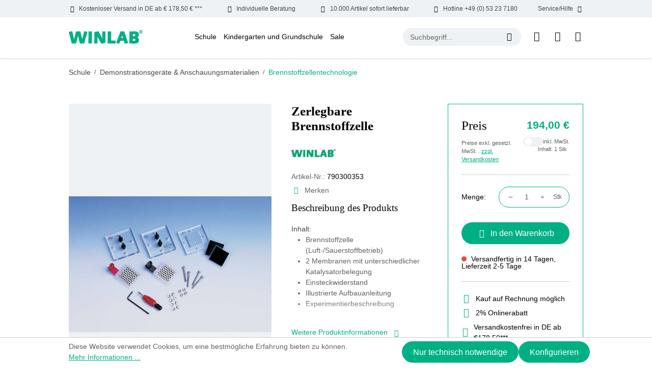

--- FILE ---
content_type: text/html; charset=UTF-8
request_url: https://www.winlab.de/schule/demonstrationsgeraete-anschauungsmaterialien/brennstoffzellentechnologie/zerlegbare-brennstoffzelle
body_size: 24175
content:
<!DOCTYPE html>
<html lang="de-DE"
      itemscope="itemscope"
      itemtype="https://schema.org/WebPage">


    
                            
    <head>
                                    <meta charset="utf-8">
            
                            <meta name="viewport"
                      content="width=device-width, initial-scale=1, shrink-to-fit=no">
            
                            <meta name="author"
                      content="">
                <meta name="robots"
                      content="index,follow">
                <meta name="revisit-after"
                      content="15 days">
                <meta name="keywords"
                      content="1">
                <meta name="description"
                      content="Kategorie: Demonstrationsgeräte &gt; Brennstoffzellentechnologie Zerlegbare Brennstoffzelle Brennstoffzelle (Luft-/Sauerstoffbetrieb) 2 Membranen mit unterschiedlicher Katalysatorbelegung Einsteckwiderstand Illustrierte Aufbauanleitung Experimentierbesc">
            
                <meta property="og:type"
          content="product">
    <meta property="og:site_name"
          content="Windaus Labortechnik">
    <meta property="og:url"
          content="https://www.winlab.de/schule/demonstrationsgeraete-anschauungsmaterialien/brennstoffzellentechnologie/zerlegbare-brennstoffzelle">
    <meta property="og:title"
          content="Zerlegbare Brennstoffzelle | 790300353">

    <meta property="og:description"
          content="Kategorie: Demonstrationsgeräte &gt; Brennstoffzellentechnologie Zerlegbare Brennstoffzelle Brennstoffzelle (Luft-/Sauerstoffbetrieb) 2 Membranen mit unterschiedlicher Katalysatorbelegung Einsteckwiderstand Illustrierte Aufbauanleitung Experimentierbesc">
    <meta property="og:image"
          content="https://www.winlab.de/media/e4/f4/30/1661420804/790300353.jpg?ts=1757661790">

            <meta property="product:brand"
              content="Windaus">
    
            <meta property="product:price:amount"
          content="194">
    <meta property="product:price:currency"
          content="EUR">
    <meta property="product:product_link"
          content="https://www.winlab.de/schule/demonstrationsgeraete-anschauungsmaterialien/brennstoffzellentechnologie/zerlegbare-brennstoffzelle">

    <meta name="twitter:card"
          content="product">
    <meta name="twitter:site"
          content="Windaus Labortechnik">
    <meta name="twitter:title"
          content="Zerlegbare Brennstoffzelle | 790300353">
    <meta name="twitter:description"
          content="Kategorie: Demonstrationsgeräte &gt; Brennstoffzellentechnologie Zerlegbare Brennstoffzelle Brennstoffzelle (Luft-/Sauerstoffbetrieb) 2 Membranen mit unterschiedlicher Katalysatorbelegung Einsteckwiderstand Illustrierte Aufbauanleitung Experimentierbesc">
    <meta name="twitter:image"
          content="https://www.winlab.de/media/e4/f4/30/1661420804/790300353.jpg?ts=1757661790">

                            <meta itemprop="copyrightHolder"
                      content="Windaus Labortechnik">
                <meta itemprop="copyrightYear"
                      content="">
                <meta itemprop="isFamilyFriendly"
                      content="false">
                <meta itemprop="image"
                      content="https://www.winlab.de/media/64/31/61/1720069163/winlab-logo.svg?ts=1720069163">
            
                                            <meta name="theme-color"
                      content="#ffffff">
                            
                                                
                    <link rel="icon" href="https://www.winlab.de/media/83/85/f9/1720069163/winlab-favicon.jpg?ts=1720069163">
        
                                <link rel="apple-touch-icon"
                  href="https://www.winlab.de/media/64/31/61/1720069163/winlab-logo.svg?ts=1720069163">
                    
            
    
    <link rel="canonical" href="https://www.winlab.de/schule/demonstrationsgeraete-anschauungsmaterialien/brennstoffzellentechnologie/zerlegbare-brennstoffzelle">

                    <title itemprop="name">Zerlegbare Brennstoffzelle | 790300353</title>
        
                            
                                                    
    
        
    
    
    
    
        
            <link rel="preload" fetchpriority="high" as="style" href="/bundles/winlabtheme/assets/critical-css/detail-critical.css"/>
    
        
    <link rel="preload" href="/bundles/winlabtheme/assets/fonts/DMSans/DMSans-Bold.woff2" as="font" type="font/woff2" crossorigin>
    <link rel="preload" href="/bundles/winlabtheme/assets/fonts/DMSans/DMSans-Regular.woff2" as="font" type="font/woff2" crossorigin>
    <link rel="preload" href="/bundles/winlabtheme/assets/fonts/DMSans/DMSans-ExtraBold.woff2" as="font" type="font/woff2" crossorigin>
    <link rel="preload" href="/bundles/winlabtheme/assets/fonts/DMSans/DMSans-Light.woff2" as="font" type="font/woff2" crossorigin>
    <link rel="preload" href="/bundles/winlabtheme/assets/fonts/DMSans/DMSans-Medium.woff2" as="font" type="font/woff2" crossorigin>
    <link rel="preload" href="/bundles/winlabtheme/assets/fonts/DMSans/DMSans-SemiBold.woff2" as="font" type="font/woff2" crossorigin>
    <link rel="preload" href="/bundles/winlabtheme/assets/fonts/DMSans/DMSans-Black.woff2" as="font" type="font/woff2" crossorigin>

    <style>
        @font-face {
            font-family: 'DM Sans';
            src: url('/bundles/winlabtheme/assets/fonts/DMSans/DMSans-Black.woff2') format('woff2'),
                url('/bundles/winlabtheme/assets/fonts/DMSans/DMSans-Black.woff') format('woff');
            font-weight: 900;
            font-style: normal;
            font-display: swap;
        }

        @font-face {
            font-family: 'DM Sans';
            src: url('/bundles/winlabtheme/assets/fonts/DMSans/DMSans-Thin.woff2') format('woff2'),
                url('/bundles/winlabtheme/assets/fonts/DMSans/DMSans-Thin.woff') format('woff');
            font-weight: 100;
            font-style: normal;
            font-display: swap;
        }

        @font-face {
            font-family: 'DM Sans';
            src: url('/bundles/winlabtheme/assets/fonts/DMSans/DMSans-Medium.woff2') format('woff2'),
                url('/bundles/winlabtheme/assets/fonts/DMSans/DMSans-Medium.woff') format('woff');
            font-weight: 500;
            font-style: normal;
            font-display: swap;
        }

        @font-face {
            font-family: 'DM Sans';
            src: url('/bundles/winlabtheme/assets/fonts/DMSans/DMSans-ExtraLight.woff2') format('woff2'),
                url('/bundles/winlabtheme/assets/fonts/DMSans/DMSans-ExtraLight.woff') format('woff');
            font-weight: 200;
            font-style: normal;
            font-display: swap;
        }

        @font-face {
            font-family: 'DM Sans';
            src: url('/bundles/winlabtheme/assets/fonts/DMSans/DMSans-SemiBold.woff2') format('woff2'),
                url('/bundles/winlabtheme/assets/fonts/DMSans/DMSans-SemiBold.woff') format('woff');
            font-weight: 600;
            font-style: normal;
            font-display: swap;
        }

        @font-face {
            font-family: 'DM Sans';
            src: url('/bundles/winlabtheme/assets/fonts/DMSans/DMSans-Bold.woff2') format('woff2'),
                url('/bundles/winlabtheme/assets/fonts/DMSans/DMSans-Bold.woff') format('woff');
            font-weight: bold;
            font-style: normal;
            font-display: swap;
        }

        @font-face {
            font-family: 'DM Sans';
            src: url('/bundles/winlabtheme/assets/fonts/DMSans/DMSans-Regular.woff2') format('woff2'),
                url('/bundles/winlabtheme/assets/fonts/DMSans/DMSans-Regular.woff') format('woff');
            font-weight: normal;
            font-style: normal;
            font-display: swap;
        }

        @font-face {
            font-family: 'DM Sans';
            src: url('/bundles/winlabtheme/assets/fonts/DMSans/DMSans-ExtraBold.woff2') format('woff2'),
                url('/bundles/winlabtheme/assets/fonts/DMSans/DMSans-ExtraBold.woff') format('woff');
            font-weight: bold;
            font-style: normal;
            font-display: swap;
        }

        @font-face {
            font-family: 'DM Sans';
            src: url('/bundles/winlabtheme/assets/fonts/DMSans/DMSans-Light.woff2') format('woff2'),
                url('/bundles/winlabtheme/assets/fonts/DMSans/DMSans-Light.woff') format('woff');
            font-weight: 300;
            font-style: normal;
            font-display: swap;
        }

        @font-face {
            font-family: icomoon;
            src: url('/bundles/winlabtheme/assets/fonts/Icons/icomoon.eot?qobo08');
            src: url('/bundles/winlabtheme/assets/fonts/Icons/icomoon.eot?qobo08#iefix') format("embedded-opentype"), url('/bundles/winlabtheme/assets/fonts/Icons/icomoon.ttf?qobo08') format("truetype"), url('/bundles/winlabtheme/assets/fonts/Icons/icomoon.woff?qobo08') format("woff"), url('/bundles/winlabtheme/assets/fonts/Icons/icomoon.svg?qobo08#icomoon') format("svg");
            font-weight: 400;
            font-style: normal;
            font-display: block
        }

    </style>

        
    
    
    
    
    
            <link rel="stylesheet" href="/bundles/winlabtheme/assets/critical-css/detail-critical.css"/>
    
    
                                
            <script async>
                document.addEventListener("DOMContentLoaded", function() {
                    // Function to load stylesheet asynchronously
                    function loadStylesheet(url) {
                        fetch(url)
                            .then(response => {
                                if (response.ok) {
                                    return response.text();
                                }
                                throw new Error('Network response was not ok.');
                            })
                            .then(css => {
                                const style = document.createElement('style');
                                style.type = 'text/css';
                                style.appendChild(document.createTextNode(css));
                                document.head.appendChild(style);
                            })
                            .catch(error => {
                                console.error('There has been a problem with your fetch operation:', error);
                            });
                    }

                    // Call the function with the URL of your stylesheet
                    loadStylesheet('https://www.winlab.de/theme/5d83378a3cdac63ad567ee24a70892a8/css/all.css?1766143142');
                });
            </script>
            <noscript><link rel="stylesheet" href="https://www.winlab.de/theme/5d83378a3cdac63ad567ee24a70892a8/css/all.css?1766143142"></noscript>
                        

                    
    <script>
        window.features = {"V6_5_0_0":true,"v6.5.0.0":true,"V6_6_0_0":true,"v6.6.0.0":true,"V6_7_0_0":false,"v6.7.0.0":false,"V6_8_0_0":false,"v6.8.0.0":false,"ADDRESS_SELECTION_REWORK":false,"address.selection.rework":false,"DISABLE_VUE_COMPAT":false,"disable.vue.compat":false,"ACCESSIBILITY_TWEAKS":false,"accessibility.tweaks":false,"ADMIN_VITE":false,"admin.vite":false,"TELEMETRY_METRICS":false,"telemetry.metrics":false,"PERFORMANCE_TWEAKS":false,"performance.tweaks":false,"CACHE_REWORK":false,"cache.rework":false,"PAYPAL_SETTINGS_TWEAKS":false,"paypal.settings.tweaks":false};
    </script>
        
                                                
            <script>
            window.dataLayer = window.dataLayer || [];
            function gtag() { dataLayer.push(arguments); }

            (() => {
                const analyticsStorageEnabled = document.cookie.split(';').some((item) => item.trim().includes('google-analytics-enabled=1'));
                const adsEnabled = document.cookie.split(';').some((item) => item.trim().includes('google-ads-enabled=1'));

                // Always set a default consent for consent mode v2
                gtag('consent', 'default', {
                    'ad_user_data': adsEnabled ? 'granted' : 'denied',
                    'ad_storage': adsEnabled ? 'granted' : 'denied',
                    'ad_personalization': adsEnabled ? 'granted' : 'denied',
                    'analytics_storage': analyticsStorageEnabled ? 'granted' : 'denied'
                });
            })();
        </script>
            

    
                            
            <script type="text/javascript"
                                src='https://www.google.com/recaptcha/api.js?render=6Le5vDcrAAAAAIdD2zWDT-SOlpdzYdHHMftN9c5t'
                defer></script>
        <script>
                                        window.googleReCaptchaV3Active = true;
                    </script>
            
                
                                    <script>
                    window.useDefaultCookieConsent = true;
                </script>
                    
                                <script>
                window.activeNavigationId = 'a875b98e8b03417fb93c1aad85aa8444';
                window.router = {
                    'frontend.cart.offcanvas': '/checkout/offcanvas',
                    'frontend.cookie.offcanvas': '/cookie/offcanvas',
                    'frontend.checkout.finish.page': '/checkout/finish',
                    'frontend.checkout.info': '/widgets/checkout/info',
                    'frontend.menu.offcanvas': '/widgets/menu/offcanvas',
                    'frontend.cms.page': '/widgets/cms',
                    'frontend.cms.navigation.page': '/widgets/cms/navigation',
                    'frontend.account.addressbook': '/widgets/account/address-book',
                    'frontend.country.country-data': '/country/country-state-data',
                    'frontend.app-system.generate-token': '/app-system/Placeholder/generate-token',
                    };
                window.salesChannelId = 'e7c393193d324cdea909e40b1d783f6e';
            </script>
        
                                <script>
                
                window.breakpoints = {"xs":0,"sm":576,"md":768,"lg":992,"xl":1200,"xxl":1400};
            </script>
        
                                    <script>
                    window.customerLoggedInState = 0;

                    window.wishlistEnabled = 1;
                </script>
                    
                        
                            <script>
                window.themeAssetsPublicPath = 'https://www.winlab.de/theme/01907c1c8b75716880103454260d1f79/assets/';
            </script>
        
                        
    <script>
        window.validationMessages = {"required":"Die Eingabe darf nicht leer sein.","email":"Ung\u00fcltige E-Mail-Adresse. Die E-Mail ben\u00f6tigt das Format \"nutzer@beispiel.de\".","confirmation":"Ihre Eingaben sind nicht identisch.","minLength":"Die Eingabe ist zu kurz."};
    </script>
        
                                                            <script>
                        window.themeJsPublicPath = 'https://www.winlab.de/theme/5d83378a3cdac63ad567ee24a70892a8/js/';
                    </script>
                                            <script type="text/javascript" src="https://www.winlab.de/theme/5d83378a3cdac63ad567ee24a70892a8/js/storefront/storefront.js?1766143142" defer></script>
                                            <script type="text/javascript" src="https://www.winlab.de/theme/5d83378a3cdac63ad567ee24a70892a8/js/shopware-bundle-plugin/shopware-bundle-plugin.js?1766143142" defer></script>
                                            <script type="text/javascript" src="https://www.winlab.de/theme/5d83378a3cdac63ad567ee24a70892a8/js/intedia-doofinder-s-w6/intedia-doofinder-s-w6.js?1766143142" defer></script>
                                            <script type="text/javascript" src="https://www.winlab.de/theme/5d83378a3cdac63ad567ee24a70892a8/js/lenz-platform-clp/lenz-platform-clp.js?1766143142" defer></script>
                                            <script type="text/javascript" src="https://www.winlab.de/theme/5d83378a3cdac63ad567ee24a70892a8/js/newsletter-sendinblue/newsletter-sendinblue.js?1766143142" defer></script>
                                            <script type="text/javascript" src="https://www.winlab.de/theme/5d83378a3cdac63ad567ee24a70892a8/js/swag-pay-pal/swag-pay-pal.js?1766143142" defer></script>
                                            <script type="text/javascript" src="https://www.winlab.de/theme/5d83378a3cdac63ad567ee24a70892a8/js/win-lab-theme/win-lab-theme.js?1766143142" defer></script>
                                                        

    
    
        </head>

    <body class="is-ctl-product is-act-index">

            
                
    
    
            <div id="page-top" class="skip-to-content bg-primary-subtle text-primary-emphasis overflow-hidden" tabindex="-1">
            <div class="container skip-to-content-container d-flex justify-content-center visually-hidden-focusable">
                                                                                        <a href="#content-main" class="skip-to-content-link d-inline-flex text-decoration-underline m-1 p-2 fw-bold gap-2">
                                Zum Hauptinhalt springen
                            </a>
                                            
                                                                        <a href="#header-main-search-input" class="skip-to-content-link d-inline-flex text-decoration-underline m-1 p-2 fw-bold gap-2 d-none d-sm-block">
                                Zur Suche springen
                            </a>
                                            
                                                                        <a href="#main-navigation-menu" class="skip-to-content-link d-inline-flex text-decoration-underline m-1 p-2 fw-bold gap-2 d-none d-lg-block">
                                Zur Hauptnavigation springen
                            </a>
                                                                        </div>
        </div>
        
                        <noscript class="noscript-main">
                
    <div role="alert"
         aria-live="polite"
                  class="alert alert-info alert-has-icon">
                                                                        
                                                            <span class="icon icon-info" aria-hidden="true">
                                        <svg xmlns="http://www.w3.org/2000/svg" xmlns:xlink="http://www.w3.org/1999/xlink" width="24" height="24" viewBox="0 0 24 24"><defs><path d="M12 7c.5523 0 1 .4477 1 1s-.4477 1-1 1-1-.4477-1-1 .4477-1 1-1zm1 9c0 .5523-.4477 1-1 1s-1-.4477-1-1v-5c0-.5523.4477-1 1-1s1 .4477 1 1v5zm11-4c0 6.6274-5.3726 12-12 12S0 18.6274 0 12 5.3726 0 12 0s12 5.3726 12 12zM12 2C6.4772 2 2 6.4772 2 12s4.4772 10 10 10 10-4.4772 10-10S17.5228 2 12 2z" id="icons-default-info" /></defs><use xlink:href="#icons-default-info" fill="#758CA3" fill-rule="evenodd" /></svg>
                    </span>
                                                        
                                    
                    <div class="alert-content-container">
                                                    
                                                        <div class="alert-content">                                                    Um unseren Shop in vollem Umfang nutzen zu können, empfehlen wir Ihnen Javascript in Ihrem Browser zu aktivieren.
                                                                </div>                
                                                                </div>
            </div>
            </noscript>
        
                                    
        <header class="header-main">
                        
    <div class="top-bar wl-topbar d-none d-xl-block">
        <div class="d-flex align-items-center justify-content-between container">
            <div class="wl-topbar-itemouter position-relative">
                <div class="d-flex wl-topbar-item"><span class="icon icon-truck mx-2"></span>Kostenloser Versand in DE ab € 178,50 € ***</div>
            </div>
            <div class="wl-topbar-itemouter position-relative">
                <div class="d-flex wl-topbar-item"><span class="icon icon-hand mx-2"></span>Individuelle Beratung</div>
            </div>
            <div class="wl-topbar-itemouter position-relative">
                <div class="d-flex wl-topbar-item"><span class="icon icon-delivery mx-2"></span>10.000 Artikel sofort lieferbar</div>
            </div>
            <div class="wl-topbar-itemouter position-relative">
                <a href="tel:+49053237180" class="d-flex wl-topbar-item"><span class="icon icon-call mx-2"></span>Hotline +49 (0) 53 23 7180</a>
            </div>
            <div class="wl-topbar-itemouter position-relative">
                <div class="d-flex wl-topbar-item">Service/Hilfe<span class="icon icon-down-arrow mx-2"></span></div>
                <div class="wl-topbar-dropdown position-absolute w-100 end-0 p-2 shadow-sm">
                    <ul class="header-service-menu-list list-unstyled mb-0 overflow-auto">
                                                                                    <li class="header-service-menu-item mb-2">
                                    <a class="header-service-menu-link"
                                        href="https://www.winlab.de/ausstattungslisten/"
                                                                                title="Ausstattungslisten">
                                        Ausstattungslisten
                                    </a>
                                </li>
                                                                                                                <li class="header-service-menu-item mb-2">
                                    <a class="header-service-menu-link"
                                        href="/cookie/offcanvas"
                                                                                title="Cookie-Einstellungen">
                                        Cookie-Einstellungen
                                    </a>
                                </li>
                                                                                                                <li class="header-service-menu-item mb-2">
                                    <a class="header-service-menu-link"
                                        href="https://www.winlab.de/messen/"
                                                                                title="Messen">
                                        Messen
                                    </a>
                                </li>
                                                                                                                <li class="header-service-menu-item mb-2">
                                    <a class="header-service-menu-link"
                                        href="https://www.winlab.de/newsletter-anmeldung/"
                                                                                title="Newsletter Anmeldung">
                                        Newsletter Anmeldung
                                    </a>
                                </li>
                                                                                                                <li class="header-service-menu-item mb-2">
                                    <a class="header-service-menu-link"
                                        href="https://www.winlab.de/service/"
                                                                                title="Service">
                                        Service
                                    </a>
                                </li>
                                                                                                                <li class="header-service-menu-item mb-2">
                                    <a class="header-service-menu-link"
                                        href="https://www.winlab.de/sicherheitsdatenblaetter/"
                                                                                title="Sicherheitsdatenblätter">
                                        Sicherheitsdatenblätter
                                    </a>
                                </li>
                                                                                                                <li class="header-service-menu-item mb-2">
                                    <a class="header-service-menu-link"
                                        href="https://www.winlab.de/ueber-uns/"
                                                                                title="Über Uns">
                                        Über Uns
                                    </a>
                                </li>
                                                                                                                <li class="header-service-menu-item mb-2">
                                    <a class="header-service-menu-link"
                                        href="https://www.winlab.de/team/"
                                                                                title="Team">
                                        Team
                                    </a>
                                </li>
                                                                        </ul>
                </div>
            </div>
        </div>
    </div>
            <div class="container">
                
            <div class="row align-items-center header-row justify-content-between py-lg-4 py-sm-3">
                            <div class="col-auto col-lg-auto header-logo-col my-0 py-sm-0">
                        <div class="header-logo-main">
                    <a class="header-logo-main-link"
               href="/"
               title="Zur Startseite gehen">
                                    <picture class="header-logo-picture">
                                                                            
                                                                            
                                                                                    <img src="https://www.winlab.de/media/64/31/61/1720069163/winlab-logo.svg?ts=1720069163"
                                     alt="Zur Startseite gehen"
                                     class="img-fluid header-logo-main-img" width="145" height="27">
                                                                        </picture>
                            </a>
            </div>
                </div>
            
                            <div class="col-auto d-none d-lg-block d-xl-block">
                        
    <div class="main-navigation"
         id="mainNavigation"
         data-flyout-menu="true">
                    <div class="container">
                                    <nav class="nav main-navigation-menu"
                        id="main-navigation-menu"
                        aria-label="Hauptnavigation"
                        itemscope="itemscope"
                        itemtype="https://schema.org/SiteNavigationElement">
                        
                                                                                    <a class="nav-link main-navigation-link nav-item-2999e284377048bb98954dd6a851166e  home-link"
                                    href="/"
                                    itemprop="url"
                                    title="Home">
                                    <div class="main-navigation-link-text">
                                        <span itemprop="name">Home</span>
                                    </div>
                                </a>
                                                    
                                                    
                                                                                            
                                                                                                                                                                                                                                        
                                        <a class="nav-link main-navigation-link nav-item-ecfc929277e048b8bdb335bf5828ead7 active"
                                           href="https://www.winlab.de/Schule/"
                                           itemprop="url"
                                           data-flyout-menu-trigger="ecfc929277e048b8bdb335bf5828ead7"                                                                                      title="Schule">
                                            <div class="main-navigation-link-text">
                                                <span itemprop="name">Schule</span>
                                            </div>
                                        </a>
                                                                                                                                                                                                        
                                                                                                                                                    
                                        <a class="nav-link main-navigation-link nav-item-a3c729964d14482ab154f04d776bd1ab "
                                           href="https://www.winlab.de/Kindergarten-und-Grundschule/"
                                           itemprop="url"
                                           data-flyout-menu-trigger="a3c729964d14482ab154f04d776bd1ab"                                                                                      title="Kindergarten und Grundschule">
                                            <div class="main-navigation-link-text">
                                                <span itemprop="name">Kindergarten und Grundschule</span>
                                            </div>
                                        </a>
                                                                                                                                                                                                        
                                                                                                                                                    
                                        <a class="nav-link main-navigation-link nav-item-501076bc1e9f4315a28fe47e70eb5d9e "
                                           href="https://www.winlab.de/Sale/"
                                           itemprop="url"
                                           data-flyout-menu-trigger="501076bc1e9f4315a28fe47e70eb5d9e"                                                                                      title="Sale">
                                            <div class="main-navigation-link-text">
                                                <span itemprop="name">Sale</span>
                                            </div>
                                        </a>
                                                                                                                                                                                    </nav>
                
                                                                                                                                                                                                                                                                                                                                                                        
                                                                        <div class="navigation-flyouts">
                                                                                                                                                                                                        <div class="navigation-flyout"
                                                     data-flyout-menu-id="ecfc929277e048b8bdb335bf5828ead7">
                                                    <div class="container">
                                                                                                                            
            <div class="row navigation-flyout-bar">
                <div class="col navigation-flyout-inner">
        <div class="navigation-flyout-category-link">
                                                <a class="nav-link"
                        href="https://www.winlab.de/Schule/"
                        itemprop="url"
                        title="Schule">
                                                    Zur Kategorie Schule
                                    <span class="icon icon-arrow-right icon-primary">
                                        <svg xmlns="http://www.w3.org/2000/svg" xmlns:xlink="http://www.w3.org/1999/xlink" width="16" height="16" viewBox="0 0 16 16"><defs><path id="icons-solid-arrow-right" d="M6.7071 6.2929c-.3905-.3905-1.0237-.3905-1.4142 0-.3905.3905-.3905 1.0237 0 1.4142l3 3c.3905.3905 1.0237.3905 1.4142 0l3-3c.3905-.3905.3905-1.0237 0-1.4142-.3905-.3905-1.0237-.3905-1.4142 0L9 8.5858l-2.2929-2.293z" /></defs><use transform="rotate(-90 9 8.5)" xlink:href="#icons-solid-arrow-right" fill="#758CA3" fill-rule="evenodd" /></svg>
                    </span>
                                                </a>
                                    </div>
    </div>

                            <div class="col-auto">
                    <div class="navigation-flyout-close js-close-flyout-menu">
                                                                                            <span class="icon icon-x">
                                        <svg xmlns="http://www.w3.org/2000/svg" xmlns:xlink="http://www.w3.org/1999/xlink" width="24" height="24" viewBox="0 0 24 24"><defs><path d="m10.5858 12-7.293-7.2929c-.3904-.3905-.3904-1.0237 0-1.4142.3906-.3905 1.0238-.3905 1.4143 0L12 10.5858l7.2929-7.293c.3905-.3904 1.0237-.3904 1.4142 0 .3905.3906.3905 1.0238 0 1.4143L13.4142 12l7.293 7.2929c.3904.3905.3904 1.0237 0 1.4142-.3906.3905-1.0238.3905-1.4143 0L12 13.4142l-7.2929 7.293c-.3905.3904-1.0237.3904-1.4142 0-.3905-.3906-.3905-1.0238 0-1.4143L10.5858 12z" id="icons-default-x" /></defs><use xlink:href="#icons-default-x" fill="#758CA3" fill-rule="evenodd" /></svg>
                    </span>
                                                                            </div>
                </div>
                    </div>
    
            <div class="row navigation-flyout-content">
                <div class="col navigation-flyout-inner">
        <div class="navigation-flyout-categories">
                                
                    
    
    <div class="row navigation-flyout-categories is-level-0">
                                        
                    <div class="col-12 navigation-flyout-col have-submenu">
                                                            <a class="nav-item nav-link navigation-flyout-link is-level-0"
                           href="https://www.winlab.de/Schule/OEkologie/"
                           itemprop="url"
                                                      title="Ökologie">
                            <span class="flyout-category-name" itemprop="name">Ökologie</span>  <span class="submenu-icon"><span class="icon-down-arrow"></span></span>  
                        </a>
                                    
                                                                
        
    
    <div class="navigation-flyout-categories is-level-1">
                                        
                    <div class="navigation-flyout-col have-submenu">
                                                            <a class="nav-item nav-link navigation-flyout-link is-level-1"
                           href="https://www.winlab.de/Schule/OEkologie/Probenehmer/"
                           itemprop="url"
                                                      title="Probenehmer">
                            <span class="flyout-category-name" itemprop="name">Probenehmer</span>  <span class="submenu-icon"><span class="icon-down-arrow"></span></span>  
                        </a>
                                    
                                                                
        
    
    <div class="navigation-flyout-categories is-level-2">
                                        
                    <div class="navigation-flyout-col">
                                                            <a class="nav-item nav-link navigation-flyout-link is-level-2"
                           href="https://www.winlab.de/Schule/OEkologie/Probenehmer/Wasserprobenahme/"
                           itemprop="url"
                                                      title="Wasserprobenahme">
                            <span class="flyout-category-name" itemprop="name">Wasserprobenahme</span>  
                        </a>
                                    
                                                                
        
    
    <div class="navigation-flyout-categories is-level-3">
        </div>

                                                </div>
                                            
                    <div class="navigation-flyout-col">
                                                            <a class="nav-item nav-link navigation-flyout-link is-level-2"
                           href="https://www.winlab.de/Schule/OEkologie/Probenehmer/Bodenprobenahme/"
                           itemprop="url"
                                                      title="Bodenprobenahme">
                            <span class="flyout-category-name" itemprop="name">Bodenprobenahme</span>  
                        </a>
                                    
                                                                
        
    
    <div class="navigation-flyout-categories is-level-3">
        </div>

                                                </div>
                                            
                    <div class="navigation-flyout-col">
                                                            <a class="nav-item nav-link navigation-flyout-link is-level-2"
                           href="https://www.winlab.de/Schule/OEkologie/Probenehmer/WINLAB-Probenahmesystem-Genial/"
                           itemprop="url"
                                                      title="WINLAB Probenahmesystem Genial">
                            <span class="flyout-category-name" itemprop="name">WINLAB Probenahmesystem Genial</span>  
                        </a>
                                    
                                                                
        
    
    <div class="navigation-flyout-categories is-level-3">
        </div>

                                                </div>
                                            
                    <div class="navigation-flyout-col">
                                                            <a class="nav-item nav-link navigation-flyout-link is-level-2"
                           href="https://www.winlab.de/Schule/OEkologie/Probenehmer/Sonstige-Probenehmer/"
                           itemprop="url"
                                                      title="Sonstige Probenehmer">
                            <span class="flyout-category-name" itemprop="name">Sonstige Probenehmer</span>  
                        </a>
                                    
                                                                
        
    
    <div class="navigation-flyout-categories is-level-3">
        </div>

                                                </div>
            </div>

                                                </div>
                                            
                    <div class="navigation-flyout-col">
                                                            <a class="nav-item nav-link navigation-flyout-link is-level-1"
                           href="https://www.winlab.de/Schule/OEkologie/Testkits/"
                           itemprop="url"
                                                      title="Testkits">
                            <span class="flyout-category-name" itemprop="name">Testkits</span>  
                        </a>
                                    
                                                                
        
    
    <div class="navigation-flyout-categories is-level-2">
        </div>

                                                </div>
                                            
                    <div class="navigation-flyout-col">
                                                            <a class="nav-item nav-link navigation-flyout-link is-level-1"
                           href="https://www.winlab.de/Schule/OEkologie/Literatur/"
                           itemprop="url"
                                                      title="Literatur">
                            <span class="flyout-category-name" itemprop="name">Literatur</span>  
                        </a>
                                    
                                                                
        
    
    <div class="navigation-flyout-categories is-level-2">
        </div>

                                                </div>
                                            
                    <div class="navigation-flyout-col">
                                                            <a class="nav-item nav-link navigation-flyout-link is-level-1"
                           href="https://www.winlab.de/Schule/OEkologie/Umwelt-Messkoffer/"
                           itemprop="url"
                                                      title="Umwelt Messkoffer">
                            <span class="flyout-category-name" itemprop="name">Umwelt Messkoffer</span>  
                        </a>
                                    
                                                                
        
    
    <div class="navigation-flyout-categories is-level-2">
        </div>

                                                </div>
                                            
                    <div class="navigation-flyout-col">
                                                            <a class="nav-item nav-link navigation-flyout-link is-level-1"
                           href="https://www.winlab.de/Schule/OEkologie/Messgeraete/"
                           itemprop="url"
                                                      title="Messgeräte">
                            <span class="flyout-category-name" itemprop="name">Messgeräte</span>  
                        </a>
                                    
                                                                
        
    
    <div class="navigation-flyout-categories is-level-2">
        </div>

                                                </div>
                                            
                    <div class="navigation-flyout-col">
                                                            <a class="nav-item nav-link navigation-flyout-link is-level-1"
                           href="https://www.winlab.de/Schule/OEkologie/Zubehoer/"
                           itemprop="url"
                                                      title="Zubehör">
                            <span class="flyout-category-name" itemprop="name">Zubehör</span>  
                        </a>
                                    
                                                                
        
    
    <div class="navigation-flyout-categories is-level-2">
        </div>

                                                </div>
            </div>

                                                </div>
                                            
                    <div class="col-12 navigation-flyout-col have-submenu">
                                                            <a class="nav-item nav-link navigation-flyout-link is-level-0"
                           href="https://www.winlab.de/Schule/Mikroskopie/"
                           itemprop="url"
                                                      title="Mikroskopie">
                            <span class="flyout-category-name" itemprop="name">Mikroskopie</span>  <span class="submenu-icon"><span class="icon-down-arrow"></span></span>  
                        </a>
                                    
                                                                
        
    
    <div class="navigation-flyout-categories is-level-1">
                                        
                    <div class="navigation-flyout-col">
                                                            <a class="nav-item nav-link navigation-flyout-link is-level-1"
                           href="https://www.winlab.de/Schule/Mikroskopie/Minimikroskope/"
                           itemprop="url"
                                                      title="Minimikroskope">
                            <span class="flyout-category-name" itemprop="name">Minimikroskope</span>  
                        </a>
                                    
                                                                
        
    
    <div class="navigation-flyout-categories is-level-2">
        </div>

                                                </div>
                                            
                    <div class="navigation-flyout-col have-submenu">
                                                            <a class="nav-item nav-link navigation-flyout-link is-level-1"
                           href="https://www.winlab.de/Schule/Mikroskopie/Lupen/"
                           itemprop="url"
                                                      title="Lupen">
                            <span class="flyout-category-name" itemprop="name">Lupen</span>  <span class="submenu-icon"><span class="icon-down-arrow"></span></span>  
                        </a>
                                    
                                                                
        
    
    <div class="navigation-flyout-categories is-level-2">
                                        
                    <div class="navigation-flyout-col">
                                                            <a class="nav-item nav-link navigation-flyout-link is-level-2"
                           href="https://www.winlab.de/Schule/Mikroskopie/Lupen/Becherlupen/"
                           itemprop="url"
                                                      title="Becherlupen">
                            <span class="flyout-category-name" itemprop="name">Becherlupen</span>  
                        </a>
                                    
                                                                
        
    
    <div class="navigation-flyout-categories is-level-3">
        </div>

                                                </div>
                                            
                    <div class="navigation-flyout-col">
                                                            <a class="nav-item nav-link navigation-flyout-link is-level-2"
                           href="https://www.winlab.de/Schule/Mikroskopie/Lupen/Handlupen/"
                           itemprop="url"
                                                      title="Handlupen">
                            <span class="flyout-category-name" itemprop="name">Handlupen</span>  
                        </a>
                                    
                                                                
        
    
    <div class="navigation-flyout-categories is-level-3">
        </div>

                                                </div>
                                            
                    <div class="navigation-flyout-col">
                                                            <a class="nav-item nav-link navigation-flyout-link is-level-2"
                           href="https://www.winlab.de/Schule/Mikroskopie/Lupen/Standlupen/"
                           itemprop="url"
                                                      title="Standlupen">
                            <span class="flyout-category-name" itemprop="name">Standlupen</span>  
                        </a>
                                    
                                                                
        
    
    <div class="navigation-flyout-categories is-level-3">
        </div>

                                                </div>
            </div>

                                                </div>
                                            
                    <div class="navigation-flyout-col">
                                                            <a class="nav-item nav-link navigation-flyout-link is-level-1"
                           href="https://www.winlab.de/Schule/Mikroskopie/Spektive-Fernglaeser/"
                           itemprop="url"
                                                      title="Spektive / Ferngläser">
                            <span class="flyout-category-name" itemprop="name">Spektive / Ferngläser</span>  
                        </a>
                                    
                                                                
        
    
    <div class="navigation-flyout-categories is-level-2">
        </div>

                                                </div>
                                            
                    <div class="navigation-flyout-col">
                                                            <a class="nav-item nav-link navigation-flyout-link is-level-1"
                           href="https://www.winlab.de/Schule/Mikroskopie/Durchlichtmikroskope/"
                           itemprop="url"
                                                      title="Durchlichtmikroskope">
                            <span class="flyout-category-name" itemprop="name">Durchlichtmikroskope</span>  
                        </a>
                                    
                                                                
        
    
    <div class="navigation-flyout-categories is-level-2">
        </div>

                                                </div>
                                            
                    <div class="navigation-flyout-col">
                                                            <a class="nav-item nav-link navigation-flyout-link is-level-1"
                           href="https://www.winlab.de/Schule/Mikroskopie/Stereomikroskope/"
                           itemprop="url"
                                                      title="Stereomikroskope">
                            <span class="flyout-category-name" itemprop="name">Stereomikroskope</span>  
                        </a>
                                    
                                                                
        
    
    <div class="navigation-flyout-categories is-level-2">
        </div>

                                                </div>
                                            
                    <div class="navigation-flyout-col">
                                                            <a class="nav-item nav-link navigation-flyout-link is-level-1"
                           href="https://www.winlab.de/Schule/Mikroskopie/Mikroskopiehilfsmittel/"
                           itemprop="url"
                                                      title="Mikroskopiehilfsmittel">
                            <span class="flyout-category-name" itemprop="name">Mikroskopiehilfsmittel</span>  
                        </a>
                                    
                                                                
        
    
    <div class="navigation-flyout-categories is-level-2">
        </div>

                                                </div>
                                            
                    <div class="navigation-flyout-col have-submenu">
                                                            <a class="nav-item nav-link navigation-flyout-link is-level-1"
                           href="https://www.winlab.de/Schule/Mikroskopie/Kaltlichtquellen/"
                           itemprop="url"
                                                      title="Kaltlichtquellen">
                            <span class="flyout-category-name" itemprop="name">Kaltlichtquellen</span>  <span class="submenu-icon"><span class="icon-down-arrow"></span></span>  
                        </a>
                                    
                                                                
        
    
    <div class="navigation-flyout-categories is-level-2">
                                        
                    <div class="navigation-flyout-col">
                                                            <a class="nav-item nav-link navigation-flyout-link is-level-2"
                           href="https://www.winlab.de/Schule/Mikroskopie/Kaltlichtquellen/Zubehoer-fuer-Kaltlichtquellen/"
                           itemprop="url"
                                                      title="Zubehör für Kaltlichtquellen">
                            <span class="flyout-category-name" itemprop="name">Zubehör für Kaltlichtquellen</span>  
                        </a>
                                    
                                                                
        
    
    <div class="navigation-flyout-categories is-level-3">
        </div>

                                                </div>
                                            
                    <div class="navigation-flyout-col">
                                                            <a class="nav-item nav-link navigation-flyout-link is-level-2"
                           href="https://www.winlab.de/Schule/Mikroskopie/Kaltlichtquellen/Kaltlichtquellen/"
                           itemprop="url"
                                                      title="Kaltlichtquellen">
                            <span class="flyout-category-name" itemprop="name">Kaltlichtquellen</span>  
                        </a>
                                    
                                                                
        
    
    <div class="navigation-flyout-categories is-level-3">
        </div>

                                                </div>
            </div>

                                                </div>
                                            
                    <div class="navigation-flyout-col have-submenu">
                                                            <a class="nav-item nav-link navigation-flyout-link is-level-1"
                           href="https://www.winlab.de/Schule/Mikroskopie/Mikropraeparate/"
                           itemprop="url"
                                                      title="Mikropräparate">
                            <span class="flyout-category-name" itemprop="name">Mikropräparate</span>  <span class="submenu-icon"><span class="icon-down-arrow"></span></span>  
                        </a>
                                    
                                                                
        
    
    <div class="navigation-flyout-categories is-level-2">
                                        
                    <div class="navigation-flyout-col">
                                                            <a class="nav-item nav-link navigation-flyout-link is-level-2"
                           href="https://www.winlab.de/Schule/Mikroskopie/Mikropraeparate/Einzelpraeparate/"
                           itemprop="url"
                                                      title="Einzelpräparate">
                            <span class="flyout-category-name" itemprop="name">Einzelpräparate</span>  
                        </a>
                                    
                                                                
        
    
    <div class="navigation-flyout-categories is-level-3">
        </div>

                                                </div>
                                            
                    <div class="navigation-flyout-col">
                                                            <a class="nav-item nav-link navigation-flyout-link is-level-2"
                           href="https://www.winlab.de/Schule/Mikroskopie/Mikropraeparate/Multimedia-Lehrer/"
                           itemprop="url"
                                                      title="Multimedia Lehrer">
                            <span class="flyout-category-name" itemprop="name">Multimedia Lehrer</span>  
                        </a>
                                    
                                                                
        
    
    <div class="navigation-flyout-categories is-level-3">
        </div>

                                                </div>
                                            
                    <div class="navigation-flyout-col">
                                                            <a class="nav-item nav-link navigation-flyout-link is-level-2"
                           href="https://www.winlab.de/Schule/Mikroskopie/Mikropraeparate/Multimedia-Schueler/"
                           itemprop="url"
                                                      title="Multimedia Schüler">
                            <span class="flyout-category-name" itemprop="name">Multimedia Schüler</span>  
                        </a>
                                    
                                                                
        
    
    <div class="navigation-flyout-categories is-level-3">
        </div>

                                                </div>
                                            
                    <div class="navigation-flyout-col">
                                                            <a class="nav-item nav-link navigation-flyout-link is-level-2"
                           href="https://www.winlab.de/Schule/Mikroskopie/Mikropraeparate/Praeparatekasten/"
                           itemprop="url"
                                                      title="Präparatekasten">
                            <span class="flyout-category-name" itemprop="name">Präparatekasten</span>  
                        </a>
                                    
                                                                
        
    
    <div class="navigation-flyout-categories is-level-3">
        </div>

                                                </div>
                                            
                    <div class="navigation-flyout-col">
                                                            <a class="nav-item nav-link navigation-flyout-link is-level-2"
                           href="https://www.winlab.de/Schule/Mikroskopie/Mikropraeparate/Praeparateserien/"
                           itemprop="url"
                                                      title="Präparateserien">
                            <span class="flyout-category-name" itemprop="name">Präparateserien</span>  
                        </a>
                                    
                                                                
        
    
    <div class="navigation-flyout-categories is-level-3">
        </div>

                                                </div>
                                            
                    <div class="navigation-flyout-col">
                                                            <a class="nav-item nav-link navigation-flyout-link is-level-2"
                           href="https://www.winlab.de/Schule/Mikroskopie/Mikropraeparate/Praeparateserie-CD-Rom/"
                           itemprop="url"
                                                      title="Präparateserie + CD-Rom">
                            <span class="flyout-category-name" itemprop="name">Präparateserie + CD-Rom</span>  
                        </a>
                                    
                                                                
        
    
    <div class="navigation-flyout-categories is-level-3">
        </div>

                                                </div>
            </div>

                                                </div>
                                            
                    <div class="navigation-flyout-col have-submenu">
                                                            <a class="nav-item nav-link navigation-flyout-link is-level-1"
                           href="https://www.winlab.de/Schule/Mikroskopie/Kameras/"
                           itemprop="url"
                                                      title="Kameras">
                            <span class="flyout-category-name" itemprop="name">Kameras</span>  <span class="submenu-icon"><span class="icon-down-arrow"></span></span>  
                        </a>
                                    
                                                                
        
    
    <div class="navigation-flyout-categories is-level-2">
                                        
                    <div class="navigation-flyout-col">
                                                            <a class="nav-item nav-link navigation-flyout-link is-level-2"
                           href="https://www.winlab.de/Schule/Mikroskopie/Kameras/Schwanenhalskameras/"
                           itemprop="url"
                                                      title="Schwanenhalskameras">
                            <span class="flyout-category-name" itemprop="name">Schwanenhalskameras</span>  
                        </a>
                                    
                                                                
        
    
    <div class="navigation-flyout-categories is-level-3">
        </div>

                                                </div>
                                            
                    <div class="navigation-flyout-col">
                                                            <a class="nav-item nav-link navigation-flyout-link is-level-2"
                           href="https://www.winlab.de/Schule/Mikroskopie/Kameras/Okular-Einsteck-Kameras/"
                           itemprop="url"
                                                      title="Okular Einsteck-Kameras">
                            <span class="flyout-category-name" itemprop="name">Okular Einsteck-Kameras</span>  
                        </a>
                                    
                                                                
        
    
    <div class="navigation-flyout-categories is-level-3">
        </div>

                                                </div>
                                            
                    <div class="navigation-flyout-col">
                                                            <a class="nav-item nav-link navigation-flyout-link is-level-2"
                           href="https://www.winlab.de/Schule/Mikroskopie/Kameras/Kamerazubehoer/"
                           itemprop="url"
                                                      title="Kamerazubehör">
                            <span class="flyout-category-name" itemprop="name">Kamerazubehör</span>  
                        </a>
                                    
                                                                
        
    
    <div class="navigation-flyout-categories is-level-3">
        </div>

                                                </div>
                                            
                    <div class="navigation-flyout-col">
                                                            <a class="nav-item nav-link navigation-flyout-link is-level-2"
                           href="https://www.winlab.de/Schule/Mikroskopie/Kameras/Videokamera/"
                           itemprop="url"
                                                      title="Videokamera">
                            <span class="flyout-category-name" itemprop="name">Videokamera</span>  
                        </a>
                                    
                                                                
        
    
    <div class="navigation-flyout-categories is-level-3">
        </div>

                                                </div>
            </div>

                                                </div>
                                            
                    <div class="navigation-flyout-col have-submenu">
                                                            <a class="nav-item nav-link navigation-flyout-link is-level-1"
                           href="https://www.winlab.de/Schule/Mikroskopie/Mikroskopiezubehoer/"
                           itemprop="url"
                                                      title="Mikroskopiezubehör">
                            <span class="flyout-category-name" itemprop="name">Mikroskopiezubehör</span>  <span class="submenu-icon"><span class="icon-down-arrow"></span></span>  
                        </a>
                                    
                                                                
        
    
    <div class="navigation-flyout-categories is-level-2">
                                        
                    <div class="navigation-flyout-col">
                                                            <a class="nav-item nav-link navigation-flyout-link is-level-2"
                           href="https://www.winlab.de/Schule/Mikroskopie/Mikroskopiezubehoer/Okulare-Objektive-Lampen/"
                           itemprop="url"
                                                      title="Okulare / Objektive / Lampen">
                            <span class="flyout-category-name" itemprop="name">Okulare / Objektive / Lampen</span>  
                        </a>
                                    
                                                                
        
    
    <div class="navigation-flyout-categories is-level-3">
        </div>

                                                </div>
                                            
                    <div class="navigation-flyout-col">
                                                            <a class="nav-item nav-link navigation-flyout-link is-level-2"
                           href="https://www.winlab.de/Schule/Mikroskopie/Mikroskopiezubehoer/allg.-Mikroskopiezubehoer/"
                           itemprop="url"
                                                      title="allg. Mikroskopiezubehör">
                            <span class="flyout-category-name" itemprop="name">allg. Mikroskopiezubehör</span>  
                        </a>
                                    
                                                                
        
    
    <div class="navigation-flyout-categories is-level-3">
        </div>

                                                </div>
            </div>

                                                </div>
                                            
                    <div class="navigation-flyout-col">
                                                            <a class="nav-item nav-link navigation-flyout-link is-level-1"
                           href="https://www.winlab.de/Schule/Mikroskopie/Digitale-Mikroskope/"
                           itemprop="url"
                                                      title="Digitale Mikroskope">
                            <span class="flyout-category-name" itemprop="name">Digitale Mikroskope</span>  
                        </a>
                                    
                                                                
        
    
    <div class="navigation-flyout-categories is-level-2">
        </div>

                                                </div>
                                            
                    <div class="navigation-flyout-col">
                                                            <a class="nav-item nav-link navigation-flyout-link is-level-1"
                           href="https://www.winlab.de/Schule/Mikroskopie/Mikroskopie-Loesungen/"
                           itemprop="url"
                                                      title="Mikroskopie-Lösungen">
                            <span class="flyout-category-name" itemprop="name">Mikroskopie-Lösungen</span>  
                        </a>
                                    
                                                                
        
    
    <div class="navigation-flyout-categories is-level-2">
        </div>

                                                </div>
                                            
                    <div class="navigation-flyout-col">
                                                            <a class="nav-item nav-link navigation-flyout-link is-level-1"
                           href="https://www.winlab.de/navigation/018fa6f06d4871f9a7699d0c2c72e058"
                           itemprop="url"
                                                      title="Minimikroskope">
                            <span class="flyout-category-name" itemprop="name">Minimikroskope</span>  
                        </a>
                                    
                                                                
        
    
    <div class="navigation-flyout-categories is-level-2">
        </div>

                                                </div>
            </div>

                                                </div>
                                            
                    <div class="col-12 navigation-flyout-col have-submenu">
                                                            <a class="nav-item nav-link navigation-flyout-link is-level-0"
                           href="https://www.winlab.de/Schule/Mess-Pruefgeraete/"
                           itemprop="url"
                                                      title="Mess &amp; Prüfgeräte">
                            <span class="flyout-category-name" itemprop="name">Mess &amp; Prüfgeräte</span>  <span class="submenu-icon"><span class="icon-down-arrow"></span></span>  
                        </a>
                                    
                                                                
        
    
    <div class="navigation-flyout-categories is-level-1">
                                        
                    <div class="navigation-flyout-col">
                                                            <a class="nav-item nav-link navigation-flyout-link is-level-1"
                           href="https://www.winlab.de/Schule/Mess-Pruefgeraete/Laborbrenner/"
                           itemprop="url"
                                                      title="Laborbrenner">
                            <span class="flyout-category-name" itemprop="name">Laborbrenner</span>  
                        </a>
                                    
                                                                
        
    
    <div class="navigation-flyout-categories is-level-2">
        </div>

                                                </div>
                                            
                    <div class="navigation-flyout-col have-submenu">
                                                            <a class="nav-item nav-link navigation-flyout-link is-level-1"
                           href="https://www.winlab.de/Schule/Mess-Pruefgeraete/Heiz-Ruehr-Schuettelgeraete/"
                           itemprop="url"
                                                      title="Heiz- / Rühr- / Schüttelgeräte">
                            <span class="flyout-category-name" itemprop="name">Heiz- / Rühr- / Schüttelgeräte</span>  <span class="submenu-icon"><span class="icon-down-arrow"></span></span>  
                        </a>
                                    
                                                                
        
    
    <div class="navigation-flyout-categories is-level-2">
                                        
                    <div class="navigation-flyout-col">
                                                            <a class="nav-item nav-link navigation-flyout-link is-level-2"
                           href="https://www.winlab.de/Schule/Mess-Pruefgeraete/Heiz-Ruehr-Schuettelgeraete/Magnetruehrwerke/"
                           itemprop="url"
                                                      title="Magnetrührwerke">
                            <span class="flyout-category-name" itemprop="name">Magnetrührwerke</span>  
                        </a>
                                    
                                                                
        
    
    <div class="navigation-flyout-categories is-level-3">
        </div>

                                                </div>
                                            
                    <div class="navigation-flyout-col">
                                                            <a class="nav-item nav-link navigation-flyout-link is-level-2"
                           href="https://www.winlab.de/Schule/Mess-Pruefgeraete/Heiz-Ruehr-Schuettelgeraete/Heiz-Ruehr-Schuettelgeraete/"
                           itemprop="url"
                                                      title="Heiz- / Rühr- / Schüttelgeräte">
                            <span class="flyout-category-name" itemprop="name">Heiz- / Rühr- / Schüttelgeräte</span>  
                        </a>
                                    
                                                                
        
    
    <div class="navigation-flyout-categories is-level-3">
        </div>

                                                </div>
            </div>

                                                </div>
                                            
                    <div class="navigation-flyout-col">
                                                            <a class="nav-item nav-link navigation-flyout-link is-level-1"
                           href="https://www.winlab.de/Schule/Mess-Pruefgeraete/Wasserbaeder/"
                           itemprop="url"
                                                      title="Wasserbäder">
                            <span class="flyout-category-name" itemprop="name">Wasserbäder</span>  
                        </a>
                                    
                                                                
        
    
    <div class="navigation-flyout-categories is-level-2">
        </div>

                                                </div>
                                            
                    <div class="navigation-flyout-col">
                                                            <a class="nav-item nav-link navigation-flyout-link is-level-1"
                           href="https://www.winlab.de/Schule/Mess-Pruefgeraete/Trockenschraenke-OEfen/"
                           itemprop="url"
                                                      title="Trockenschränke / Öfen">
                            <span class="flyout-category-name" itemprop="name">Trockenschränke / Öfen</span>  
                        </a>
                                    
                                                                
        
    
    <div class="navigation-flyout-categories is-level-2">
        </div>

                                                </div>
                                            
                    <div class="navigation-flyout-col">
                                                            <a class="nav-item nav-link navigation-flyout-link is-level-1"
                           href="https://www.winlab.de/Schule/Mess-Pruefgeraete/Autoklaven/"
                           itemprop="url"
                                                      title="Autoklaven">
                            <span class="flyout-category-name" itemprop="name">Autoklaven</span>  
                        </a>
                                    
                                                                
        
    
    <div class="navigation-flyout-categories is-level-2">
        </div>

                                                </div>
                                            
                    <div class="navigation-flyout-col">
                                                            <a class="nav-item nav-link navigation-flyout-link is-level-1"
                           href="https://www.winlab.de/Schule/Mess-Pruefgeraete/Rotationsverdampfer/"
                           itemprop="url"
                                                      title="Rotationsverdampfer">
                            <span class="flyout-category-name" itemprop="name">Rotationsverdampfer</span>  
                        </a>
                                    
                                                                
        
    
    <div class="navigation-flyout-categories is-level-2">
        </div>

                                                </div>
                                            
                    <div class="navigation-flyout-col">
                                                            <a class="nav-item nav-link navigation-flyout-link is-level-1"
                           href="https://www.winlab.de/Schule/Mess-Pruefgeraete/Zentrifugen/"
                           itemprop="url"
                                                      title="Zentrifugen">
                            <span class="flyout-category-name" itemprop="name">Zentrifugen</span>  
                        </a>
                                    
                                                                
        
    
    <div class="navigation-flyout-categories is-level-2">
        </div>

                                                </div>
                                            
                    <div class="navigation-flyout-col">
                                                            <a class="nav-item nav-link navigation-flyout-link is-level-1"
                           href="https://www.winlab.de/Schule/Mess-Pruefgeraete/Temperaturmessgeraete-Thermometer/"
                           itemprop="url"
                                                      title="Temperaturmessgeräte / Thermometer">
                            <span class="flyout-category-name" itemprop="name">Temperaturmessgeräte / Thermometer</span>  
                        </a>
                                    
                                                                
        
    
    <div class="navigation-flyout-categories is-level-2">
        </div>

                                                </div>
                                            
                    <div class="navigation-flyout-col">
                                                            <a class="nav-item nav-link navigation-flyout-link is-level-1"
                           href="https://www.winlab.de/Schule/Mess-Pruefgeraete/Laborwaagen/"
                           itemprop="url"
                                                      title="Laborwaagen">
                            <span class="flyout-category-name" itemprop="name">Laborwaagen</span>  
                        </a>
                                    
                                                                
        
    
    <div class="navigation-flyout-categories is-level-2">
        </div>

                                                </div>
                                            
                    <div class="navigation-flyout-col">
                                                            <a class="nav-item nav-link navigation-flyout-link is-level-1"
                           href="https://www.winlab.de/Schule/Mess-Pruefgeraete/Zeitmessgeraete/"
                           itemprop="url"
                                                      title="Zeitmessgeräte">
                            <span class="flyout-category-name" itemprop="name">Zeitmessgeräte</span>  
                        </a>
                                    
                                                                
        
    
    <div class="navigation-flyout-categories is-level-2">
        </div>

                                                </div>
                                            
                    <div class="navigation-flyout-col have-submenu">
                                                            <a class="nav-item nav-link navigation-flyout-link is-level-1"
                           href="https://www.winlab.de/Schule/Mess-Pruefgeraete/Elektrochemische-Messgeraete/"
                           itemprop="url"
                                                      title="Elektrochemische Messgeräte">
                            <span class="flyout-category-name" itemprop="name">Elektrochemische Messgeräte</span>  <span class="submenu-icon"><span class="icon-down-arrow"></span></span>  
                        </a>
                                    
                                                                
        
    
    <div class="navigation-flyout-categories is-level-2">
                                        
                    <div class="navigation-flyout-col">
                                                            <a class="nav-item nav-link navigation-flyout-link is-level-2"
                           href="https://www.winlab.de/Schule/Mess-Pruefgeraete/Elektrochemische-Messgeraete/pH-Meter/"
                           itemprop="url"
                                                      title="pH- Meter">
                            <span class="flyout-category-name" itemprop="name">pH- Meter</span>  
                        </a>
                                    
                                                                
        
    
    <div class="navigation-flyout-categories is-level-3">
        </div>

                                                </div>
                                            
                    <div class="navigation-flyout-col">
                                                            <a class="nav-item nav-link navigation-flyout-link is-level-2"
                           href="https://www.winlab.de/Schule/Mess-Pruefgeraete/Elektrochemische-Messgeraete/Leitfaehigkeitsmessgeraete/"
                           itemprop="url"
                                                      title="Leitfähigkeitsmessgeräte">
                            <span class="flyout-category-name" itemprop="name">Leitfähigkeitsmessgeräte</span>  
                        </a>
                                    
                                                                
        
    
    <div class="navigation-flyout-categories is-level-3">
        </div>

                                                </div>
                                            
                    <div class="navigation-flyout-col">
                                                            <a class="nav-item nav-link navigation-flyout-link is-level-2"
                           href="https://www.winlab.de/Schule/Mess-Pruefgeraete/Elektrochemische-Messgeraete/Sauerstoffmessgeraete/"
                           itemprop="url"
                                                      title="Sauerstoffmessgeräte">
                            <span class="flyout-category-name" itemprop="name">Sauerstoffmessgeräte</span>  
                        </a>
                                    
                                                                
        
    
    <div class="navigation-flyout-categories is-level-3">
        </div>

                                                </div>
                                            
                    <div class="navigation-flyout-col">
                                                            <a class="nav-item nav-link navigation-flyout-link is-level-2"
                           href="https://www.winlab.de/Schule/Mess-Pruefgeraete/Elektrochemische-Messgeraete/Multimeter/"
                           itemprop="url"
                                                      title="Multimeter">
                            <span class="flyout-category-name" itemprop="name">Multimeter</span>  
                        </a>
                                    
                                                                
        
    
    <div class="navigation-flyout-categories is-level-3">
        </div>

                                                </div>
                                            
                    <div class="navigation-flyout-col">
                                                            <a class="nav-item nav-link navigation-flyout-link is-level-2"
                           href="https://www.winlab.de/Schule/Mess-Pruefgeraete/Elektrochemische-Messgeraete/Kugelviskosimeter/"
                           itemprop="url"
                                                      title="Kugelviskosimeter">
                            <span class="flyout-category-name" itemprop="name">Kugelviskosimeter</span>  
                        </a>
                                    
                                                                
        
    
    <div class="navigation-flyout-categories is-level-3">
        </div>

                                                </div>
                                            
                    <div class="navigation-flyout-col">
                                                            <a class="nav-item nav-link navigation-flyout-link is-level-2"
                           href="https://www.winlab.de/Schule/Mess-Pruefgeraete/Elektrochemische-Messgeraete/Pufferloesungen-Pruefloesungen/"
                           itemprop="url"
                                                      title="Pufferlösungen / Prüflösungen">
                            <span class="flyout-category-name" itemprop="name">Pufferlösungen / Prüflösungen</span>  
                        </a>
                                    
                                                                
        
    
    <div class="navigation-flyout-categories is-level-3">
        </div>

                                                </div>
                                            
                    <div class="navigation-flyout-col">
                                                            <a class="nav-item nav-link navigation-flyout-link is-level-2"
                           href="https://www.winlab.de/Schule/Mess-Pruefgeraete/Elektrochemische-Messgeraete/pH-Elektroden/"
                           itemprop="url"
                                                      title="pH Elektroden">
                            <span class="flyout-category-name" itemprop="name">pH Elektroden</span>  
                        </a>
                                    
                                                                
        
    
    <div class="navigation-flyout-categories is-level-3">
        </div>

                                                </div>
            </div>

                                                </div>
                                            
                    <div class="navigation-flyout-col">
                                                            <a class="nav-item nav-link navigation-flyout-link is-level-1"
                           href="https://www.winlab.de/Schule/Mess-Pruefgeraete/Labornetzgeraete/"
                           itemprop="url"
                                                      title="Labornetzgeräte">
                            <span class="flyout-category-name" itemprop="name">Labornetzgeräte</span>  
                        </a>
                                    
                                                                
        
    
    <div class="navigation-flyout-categories is-level-2">
        </div>

                                                </div>
                                            
                    <div class="navigation-flyout-col">
                                                            <a class="nav-item nav-link navigation-flyout-link is-level-1"
                           href="https://www.winlab.de/Schule/Mess-Pruefgeraete/Polarimeter-Refraktometer/"
                           itemprop="url"
                                                      title="Polarimeter &amp; Refraktometer">
                            <span class="flyout-category-name" itemprop="name">Polarimeter &amp; Refraktometer</span>  
                        </a>
                                    
                                                                
        
    
    <div class="navigation-flyout-categories is-level-2">
        </div>

                                                </div>
                                            
                    <div class="navigation-flyout-col">
                                                            <a class="nav-item nav-link navigation-flyout-link is-level-1"
                           href="https://www.winlab.de/Schule/Mess-Pruefgeraete/Spektroskope/"
                           itemprop="url"
                                                      title="Spektroskope">
                            <span class="flyout-category-name" itemprop="name">Spektroskope</span>  
                        </a>
                                    
                                                                
        
    
    <div class="navigation-flyout-categories is-level-2">
        </div>

                                                </div>
                                            
                    <div class="navigation-flyout-col">
                                                            <a class="nav-item nav-link navigation-flyout-link is-level-1"
                           href="https://www.winlab.de/Schule/Mess-Pruefgeraete/Photometer/"
                           itemprop="url"
                                                      title="Photometer">
                            <span class="flyout-category-name" itemprop="name">Photometer</span>  
                        </a>
                                    
                                                                
        
    
    <div class="navigation-flyout-categories is-level-2">
        </div>

                                                </div>
                                            
                    <div class="navigation-flyout-col">
                                                            <a class="nav-item nav-link navigation-flyout-link is-level-1"
                           href="https://www.winlab.de/Schule/Mess-Pruefgeraete/Gaschromatographen/"
                           itemprop="url"
                                                      title="Gaschromatographen">
                            <span class="flyout-category-name" itemprop="name">Gaschromatographen</span>  
                        </a>
                                    
                                                                
        
    
    <div class="navigation-flyout-categories is-level-2">
        </div>

                                                </div>
                                            
                    <div class="navigation-flyout-col">
                                                            <a class="nav-item nav-link navigation-flyout-link is-level-1"
                           href="https://www.winlab.de/Schule/Mess-Pruefgeraete/Schmelzpunkt-Bestimmungsgeraete/"
                           itemprop="url"
                                                      title="Schmelzpunkt-Bestimmungsgeräte">
                            <span class="flyout-category-name" itemprop="name">Schmelzpunkt-Bestimmungsgeräte</span>  
                        </a>
                                    
                                                                
        
    
    <div class="navigation-flyout-categories is-level-2">
        </div>

                                                </div>
                                            
                    <div class="navigation-flyout-col">
                                                            <a class="nav-item nav-link navigation-flyout-link is-level-1"
                           href="https://www.winlab.de/Schule/Mess-Pruefgeraete/Vakuum-Messgeraete-Vakuumpumpen/"
                           itemprop="url"
                                                      title="Vakuum Messgeräte / Vakuumpumpen">
                            <span class="flyout-category-name" itemprop="name">Vakuum Messgeräte / Vakuumpumpen</span>  
                        </a>
                                    
                                                                
        
    
    <div class="navigation-flyout-categories is-level-2">
        </div>

                                                </div>
                                            
                    <div class="navigation-flyout-col">
                                                            <a class="nav-item nav-link navigation-flyout-link is-level-1"
                           href="https://www.winlab.de/Schule/Mess-Pruefgeraete/Wasserdestilliergeraete/"
                           itemprop="url"
                                                      title="Wasserdestilliergeräte">
                            <span class="flyout-category-name" itemprop="name">Wasserdestilliergeräte</span>  
                        </a>
                                    
                                                                
        
    
    <div class="navigation-flyout-categories is-level-2">
        </div>

                                                </div>
                                            
                    <div class="navigation-flyout-col">
                                                            <a class="nav-item nav-link navigation-flyout-link is-level-1"
                           href="https://www.winlab.de/Schule/Mess-Pruefgeraete/Ultraschallreinigungsbaeder/"
                           itemprop="url"
                                                      title="Ultraschallreinigungsbäder">
                            <span class="flyout-category-name" itemprop="name">Ultraschallreinigungsbäder</span>  
                        </a>
                                    
                                                                
        
    
    <div class="navigation-flyout-categories is-level-2">
        </div>

                                                </div>
                                            
                    <div class="navigation-flyout-col">
                                                            <a class="nav-item nav-link navigation-flyout-link is-level-1"
                           href="https://www.winlab.de/Schule/Mess-Pruefgeraete/Reinigungsautomaten/"
                           itemprop="url"
                                                      title="Reinigungsautomaten">
                            <span class="flyout-category-name" itemprop="name">Reinigungsautomaten</span>  
                        </a>
                                    
                                                                
        
    
    <div class="navigation-flyout-categories is-level-2">
        </div>

                                                </div>
                                            
                    <div class="navigation-flyout-col">
                                                            <a class="nav-item nav-link navigation-flyout-link is-level-1"
                           href="https://www.winlab.de/Schule/Mess-Pruefgeraete/Dewar-Gefaesse/"
                           itemprop="url"
                                                      title="Dewar-Gefäße">
                            <span class="flyout-category-name" itemprop="name">Dewar-Gefäße</span>  
                        </a>
                                    
                                                                
        
    
    <div class="navigation-flyout-categories is-level-2">
        </div>

                                                </div>
            </div>

                                                </div>
                                            
                    <div class="col-12 navigation-flyout-col have-submenu">
                                                            <a class="nav-item nav-link navigation-flyout-link is-level-0 active"
                           href="https://www.winlab.de/Schule/Demonstrationsgeraete-Anschauungsmaterialien/"
                           itemprop="url"
                                                      title="Demonstrationsgeräte &amp; Anschauungsmaterialien">
                            <span class="flyout-category-name" itemprop="name">Demonstrationsgeräte &amp; Anschauungsmaterialien</span>  <span class="submenu-icon"><span class="icon-down-arrow"></span></span>  
                        </a>
                                    
                                                                
        
    
    <div class="navigation-flyout-categories is-level-1">
                                        
                    <div class="navigation-flyout-col">
                                                            <a class="nav-item nav-link navigation-flyout-link is-level-1"
                           href="https://www.winlab.de/Schule/Demonstrationsgeraete-Anschauungsmaterialien/Elektrophorese/"
                           itemprop="url"
                                                      title="Elektrophorese">
                            <span class="flyout-category-name" itemprop="name">Elektrophorese</span>  
                        </a>
                                    
                                                                
        
    
    <div class="navigation-flyout-categories is-level-2">
        </div>

                                                </div>
                                            
                    <div class="navigation-flyout-col">
                                                            <a class="nav-item nav-link navigation-flyout-link is-level-1"
                           href="https://www.winlab.de/Schule/Demonstrationsgeraete-Anschauungsmaterialien/Duennschichtchromatographie/"
                           itemprop="url"
                                                      title="Dünnschichtchromatographie">
                            <span class="flyout-category-name" itemprop="name">Dünnschichtchromatographie</span>  
                        </a>
                                    
                                                                
        
    
    <div class="navigation-flyout-categories is-level-2">
        </div>

                                                </div>
                                            
                    <div class="navigation-flyout-col">
                                                            <a class="nav-item nav-link navigation-flyout-link is-level-1"
                           href="https://www.winlab.de/Schule/Demonstrationsgeraete-Anschauungsmaterialien/Leuchtschirme/"
                           itemprop="url"
                                                      title="Leuchtschirme">
                            <span class="flyout-category-name" itemprop="name">Leuchtschirme</span>  
                        </a>
                                    
                                                                
        
    
    <div class="navigation-flyout-categories is-level-2">
        </div>

                                                </div>
                                            
                    <div class="navigation-flyout-col">
                                                            <a class="nav-item nav-link navigation-flyout-link is-level-1 active"
                           href="https://www.winlab.de/Schule/Demonstrationsgeraete-Anschauungsmaterialien/Brennstoffzellentechnologie/"
                           itemprop="url"
                                                      title="Brennstoffzellentechnologie">
                            <span class="flyout-category-name" itemprop="name">Brennstoffzellentechnologie</span>  
                        </a>
                                    
                                                                
        
    
    <div class="navigation-flyout-categories is-level-2">
        </div>

                                                </div>
                                            
                    <div class="navigation-flyout-col">
                                                            <a class="nav-item nav-link navigation-flyout-link is-level-1"
                           href="https://www.winlab.de/Schule/Demonstrationsgeraete-Anschauungsmaterialien/Molekuelbaukaesten/"
                           itemprop="url"
                                                      title="Molekülbaukästen">
                            <span class="flyout-category-name" itemprop="name">Molekülbaukästen</span>  
                        </a>
                                    
                                                                
        
    
    <div class="navigation-flyout-categories is-level-2">
        </div>

                                                </div>
                                            
                    <div class="navigation-flyout-col">
                                                            <a class="nav-item nav-link navigation-flyout-link is-level-1"
                           href="https://www.winlab.de/Schule/Demonstrationsgeraete-Anschauungsmaterialien/DNA-Gentechnik-Evolution/"
                           itemprop="url"
                                                      title="DNA / Gentechnik / Evolution">
                            <span class="flyout-category-name" itemprop="name">DNA / Gentechnik / Evolution</span>  
                        </a>
                                    
                                                                
        
    
    <div class="navigation-flyout-categories is-level-2">
        </div>

                                                </div>
                                            
                    <div class="navigation-flyout-col">
                                                            <a class="nav-item nav-link navigation-flyout-link is-level-1"
                           href="https://www.winlab.de/Schule/Demonstrationsgeraete-Anschauungsmaterialien/Demonstrationsgeraete-zur-Biologie-und-Chemie/"
                           itemprop="url"
                                                      title="Demonstrationsgeräte zur Biologie und Chemie">
                            <span class="flyout-category-name" itemprop="name">Demonstrationsgeräte zur Biologie und Chemie</span>  
                        </a>
                                    
                                                                
        
    
    <div class="navigation-flyout-categories is-level-2">
        </div>

                                                </div>
                                            
                    <div class="navigation-flyout-col">
                                                            <a class="nav-item nav-link navigation-flyout-link is-level-1"
                           href="https://www.winlab.de/Schule/Demonstrationsgeraete-Anschauungsmaterialien/Anschauungsmaterialien/"
                           itemprop="url"
                                                      title="Anschauungsmaterialien">
                            <span class="flyout-category-name" itemprop="name">Anschauungsmaterialien</span>  
                        </a>
                                    
                                                                
        
    
    <div class="navigation-flyout-categories is-level-2">
        </div>

                                                </div>
                                            
                    <div class="navigation-flyout-col have-submenu">
                                                            <a class="nav-item nav-link navigation-flyout-link is-level-1"
                           href="https://www.winlab.de/Schule/Demonstrationsgeraete-Anschauungsmaterialien/Demonstrationsgeraete/"
                           itemprop="url"
                                                      title="Demonstrationsgeräte">
                            <span class="flyout-category-name" itemprop="name">Demonstrationsgeräte</span>  <span class="submenu-icon"><span class="icon-down-arrow"></span></span>  
                        </a>
                                    
                                                                
        
    
    <div class="navigation-flyout-categories is-level-2">
                                        
                    <div class="navigation-flyout-col">
                                                            <a class="nav-item nav-link navigation-flyout-link is-level-2"
                           href="https://www.winlab.de/Schule/Demonstrationsgeraete-Anschauungsmaterialien/Demonstrationsgeraete/Demogeraete-fuer-Sinnesphysiologie/"
                           itemprop="url"
                                                      title="Demogeräte für Sinnesphysiologie">
                            <span class="flyout-category-name" itemprop="name">Demogeräte für Sinnesphysiologie</span>  
                        </a>
                                    
                                                                
        
    
    <div class="navigation-flyout-categories is-level-3">
        </div>

                                                </div>
            </div>

                                                </div>
                                            
                    <div class="navigation-flyout-col">
                                                            <a class="nav-item nav-link navigation-flyout-link is-level-1"
                           href="https://www.winlab.de/Schule/Demonstrationsgeraete-Anschauungsmaterialien/Modelle-Biologie/"
                           itemprop="url"
                                                      title="Modelle Biologie">
                            <span class="flyout-category-name" itemprop="name">Modelle Biologie</span>  
                        </a>
                                    
                                                                
        
    
    <div class="navigation-flyout-categories is-level-2">
        </div>

                                                </div>
            </div>

                                                </div>
                                            
                    <div class="col-12 navigation-flyout-col have-submenu">
                                                            <a class="nav-item nav-link navigation-flyout-link is-level-0"
                           href="https://www.winlab.de/Schule/Digitales-Experimentieren/"
                           itemprop="url"
                                                      title="Digitales Experimentieren">
                            <span class="flyout-category-name" itemprop="name">Digitales Experimentieren</span>  <span class="submenu-icon"><span class="icon-down-arrow"></span></span>  
                        </a>
                                    
                                                                
        
    
    <div class="navigation-flyout-categories is-level-1">
                                        
                    <div class="navigation-flyout-col">
                                                            <a class="nav-item nav-link navigation-flyout-link is-level-1"
                           href="https://www.winlab.de/Schule/Digitales-Experimentieren/Neuheiten-Digitales-Experimentieren/"
                           itemprop="url"
                                                      title="Neuheiten: Digitales Experimentieren">
                            <span class="flyout-category-name" itemprop="name">Neuheiten: Digitales Experimentieren</span>  
                        </a>
                                    
                                                                
        
    
    <div class="navigation-flyout-categories is-level-2">
        </div>

                                                </div>
                                            
                    <div class="navigation-flyout-col">
                                                            <a class="nav-item nav-link navigation-flyout-link is-level-1"
                           href="https://www.winlab.de/Schule/Digitales-Experimentieren/Sensoren-Biologie/"
                           itemprop="url"
                                                      title="Sensoren: Biologie">
                            <span class="flyout-category-name" itemprop="name">Sensoren: Biologie</span>  
                        </a>
                                    
                                                                
        
    
    <div class="navigation-flyout-categories is-level-2">
        </div>

                                                </div>
                                            
                    <div class="navigation-flyout-col">
                                                            <a class="nav-item nav-link navigation-flyout-link is-level-1"
                           href="https://www.winlab.de/Schule/Digitales-Experimentieren/Sensoren-OEkologie/"
                           itemprop="url"
                                                      title="Sensoren: Ökologie">
                            <span class="flyout-category-name" itemprop="name">Sensoren: Ökologie</span>  
                        </a>
                                    
                                                                
        
    
    <div class="navigation-flyout-categories is-level-2">
        </div>

                                                </div>
                                            
                    <div class="navigation-flyout-col">
                                                            <a class="nav-item nav-link navigation-flyout-link is-level-1"
                           href="https://www.winlab.de/Schule/Digitales-Experimentieren/Sensoren-Chemie/"
                           itemprop="url"
                                                      title="Sensoren: Chemie">
                            <span class="flyout-category-name" itemprop="name">Sensoren: Chemie</span>  
                        </a>
                                    
                                                                
        
    
    <div class="navigation-flyout-categories is-level-2">
        </div>

                                                </div>
                                            
                    <div class="navigation-flyout-col">
                                                            <a class="nav-item nav-link navigation-flyout-link is-level-1"
                           href="https://www.winlab.de/Schule/Digitales-Experimentieren/Sensoren-Physik/"
                           itemprop="url"
                                                      title="Sensoren: Physik">
                            <span class="flyout-category-name" itemprop="name">Sensoren: Physik</span>  
                        </a>
                                    
                                                                
        
    
    <div class="navigation-flyout-categories is-level-2">
        </div>

                                                </div>
                                            
                    <div class="navigation-flyout-col">
                                                            <a class="nav-item nav-link navigation-flyout-link is-level-1"
                           href="https://www.winlab.de/Schule/Digitales-Experimentieren/Sensoren-Physiologie/"
                           itemprop="url"
                                                      title="Sensoren: Physiologie">
                            <span class="flyout-category-name" itemprop="name">Sensoren: Physiologie</span>  
                        </a>
                                    
                                                                
        
    
    <div class="navigation-flyout-categories is-level-2">
        </div>

                                                </div>
                                            
                    <div class="navigation-flyout-col">
                                                            <a class="nav-item nav-link navigation-flyout-link is-level-1"
                           href="https://www.winlab.de/Schule/Digitales-Experimentieren/Sensor-Kits/"
                           itemprop="url"
                                                      title="Sensor-Kits">
                            <span class="flyout-category-name" itemprop="name">Sensor-Kits</span>  
                        </a>
                                    
                                                                
        
    
    <div class="navigation-flyout-categories is-level-2">
        </div>

                                                </div>
                                            
                    <div class="navigation-flyout-col">
                                                            <a class="nav-item nav-link navigation-flyout-link is-level-1"
                           href="https://www.winlab.de/Schule/Digitales-Experimentieren/Sensor-Klassensaetze/"
                           itemprop="url"
                                                      title="Sensor-Klassensätze">
                            <span class="flyout-category-name" itemprop="name">Sensor-Klassensätze</span>  
                        </a>
                                    
                                                                
        
    
    <div class="navigation-flyout-categories is-level-2">
        </div>

                                                </div>
                                            
                    <div class="navigation-flyout-col">
                                                            <a class="nav-item nav-link navigation-flyout-link is-level-1"
                           href="https://www.winlab.de/Schule/Digitales-Experimentieren/Sensor-Aufbewahrung/"
                           itemprop="url"
                                                      title="Sensor-Aufbewahrung">
                            <span class="flyout-category-name" itemprop="name">Sensor-Aufbewahrung</span>  
                        </a>
                                    
                                                                
        
    
    <div class="navigation-flyout-categories is-level-2">
        </div>

                                                </div>
                                            
                    <div class="navigation-flyout-col">
                                                            <a class="nav-item nav-link navigation-flyout-link is-level-1"
                           href="https://www.winlab.de/Schule/Digitales-Experimentieren/Interfaces/"
                           itemprop="url"
                                                      title="Interfaces">
                            <span class="flyout-category-name" itemprop="name">Interfaces</span>  
                        </a>
                                    
                                                                
        
    
    <div class="navigation-flyout-categories is-level-2">
        </div>

                                                </div>
                                            
                    <div class="navigation-flyout-col">
                                                            <a class="nav-item nav-link navigation-flyout-link is-level-1"
                           href="https://www.winlab.de/Schule/Digitales-Experimentieren/Sparkvue-Software/"
                           itemprop="url"
                                                      title="Sparkvue-Software">
                            <span class="flyout-category-name" itemprop="name">Sparkvue-Software</span>  
                        </a>
                                    
                                                                
        
    
    <div class="navigation-flyout-categories is-level-2">
        </div>

                                                </div>
                                            
                    <div class="navigation-flyout-col">
                                                            <a class="nav-item nav-link navigation-flyout-link is-level-1"
                           href="https://www.winlab.de/Schule/Digitales-Experimentieren/Capstone-Software/"
                           itemprop="url"
                                                      title="Capstone Software">
                            <span class="flyout-category-name" itemprop="name">Capstone Software</span>  
                        </a>
                                    
                                                                
        
    
    <div class="navigation-flyout-categories is-level-2">
        </div>

                                                </div>
                                            
                    <div class="navigation-flyout-col">
                                                            <a class="nav-item nav-link navigation-flyout-link is-level-1"
                           href="https://www.winlab.de/Schule/Digitales-Experimentieren/Zubehoer-und-Verbrauchsmaterial/"
                           itemprop="url"
                                                      title="Zubehör und Verbrauchsmaterial">
                            <span class="flyout-category-name" itemprop="name">Zubehör und Verbrauchsmaterial</span>  
                        </a>
                                    
                                                                
        
    
    <div class="navigation-flyout-categories is-level-2">
        </div>

                                                </div>
                                            
                    <div class="navigation-flyout-col">
                                                            <a class="nav-item nav-link navigation-flyout-link is-level-1"
                           href="https://www.winlab.de/Schule/Digitales-Experimentieren/Physikversuche/"
                           itemprop="url"
                                                      title="Physikversuche">
                            <span class="flyout-category-name" itemprop="name">Physikversuche</span>  
                        </a>
                                    
                                                                
        
    
    <div class="navigation-flyout-categories is-level-2">
        </div>

                                                </div>
                                            
                    <div class="navigation-flyout-col">
                                                            <a class="nav-item nav-link navigation-flyout-link is-level-1"
                           href="https://www.winlab.de/Schule/Digitales-Experimentieren/Digitalisierung/"
                           itemprop="url"
                                                      title="Digitalisierung">
                            <span class="flyout-category-name" itemprop="name">Digitalisierung</span>  
                        </a>
                                    
                                                                
        
    
    <div class="navigation-flyout-categories is-level-2">
        </div>

                                                </div>
            </div>

                                                </div>
                                            
                    <div class="col-12 navigation-flyout-col have-submenu">
                                                            <a class="nav-item nav-link navigation-flyout-link is-level-0"
                           href="https://www.winlab.de/Schule/Physik-NTL/"
                           itemprop="url"
                                                      title="Physik NTL">
                            <span class="flyout-category-name" itemprop="name">Physik NTL</span>  <span class="submenu-icon"><span class="icon-down-arrow"></span></span>  
                        </a>
                                    
                                                                
        
    
    <div class="navigation-flyout-categories is-level-1">
                                        
                    <div class="navigation-flyout-col have-submenu">
                                                            <a class="nav-item nav-link navigation-flyout-link is-level-1"
                           href="https://www.winlab.de/Schule/Physik-NTL/Demonstrationsgeraete/"
                           itemprop="url"
                                                      title="Demonstrationsgeräte">
                            <span class="flyout-category-name" itemprop="name">Demonstrationsgeräte</span>  <span class="submenu-icon"><span class="icon-down-arrow"></span></span>  
                        </a>
                                    
                                                                
        
    
    <div class="navigation-flyout-categories is-level-2">
                                        
                    <div class="navigation-flyout-col">
                                                            <a class="nav-item nav-link navigation-flyout-link is-level-2"
                           href="https://www.winlab.de/Schule/Physik-NTL/Demonstrationsgeraete/Elektrik-elektronik/"
                           itemprop="url"
                                                      title="Elektrik-elektronik">
                            <span class="flyout-category-name" itemprop="name">Elektrik-elektronik</span>  
                        </a>
                                    
                                                                
        
    
    <div class="navigation-flyout-categories is-level-3">
        </div>

                                                </div>
                                            
                    <div class="navigation-flyout-col">
                                                            <a class="nav-item nav-link navigation-flyout-link is-level-2"
                           href="https://www.winlab.de/Schule/Physik-NTL/Demonstrationsgeraete/Optik/"
                           itemprop="url"
                                                      title="Optik">
                            <span class="flyout-category-name" itemprop="name">Optik</span>  
                        </a>
                                    
                                                                
        
    
    <div class="navigation-flyout-categories is-level-3">
        </div>

                                                </div>
                                            
                    <div class="navigation-flyout-col">
                                                            <a class="nav-item nav-link navigation-flyout-link is-level-2"
                           href="https://www.winlab.de/Schule/Physik-NTL/Demonstrationsgeraete/Waermelehre/"
                           itemprop="url"
                                                      title="Wärmelehre">
                            <span class="flyout-category-name" itemprop="name">Wärmelehre</span>  
                        </a>
                                    
                                                                
        
    
    <div class="navigation-flyout-categories is-level-3">
        </div>

                                                </div>
                                            
                    <div class="navigation-flyout-col">
                                                            <a class="nav-item nav-link navigation-flyout-link is-level-2"
                           href="https://www.winlab.de/Schule/Physik-NTL/Demonstrationsgeraete/Atom-Und-Kernphysik/"
                           itemprop="url"
                                                      title="Atom- Und Kernphysik">
                            <span class="flyout-category-name" itemprop="name">Atom- Und Kernphysik</span>  
                        </a>
                                    
                                                                
        
    
    <div class="navigation-flyout-categories is-level-3">
        </div>

                                                </div>
                                            
                    <div class="navigation-flyout-col">
                                                            <a class="nav-item nav-link navigation-flyout-link is-level-2"
                           href="https://www.winlab.de/Schule/Physik-NTL/Demonstrationsgeraete/Mechanik/"
                           itemprop="url"
                                                      title="Mechanik">
                            <span class="flyout-category-name" itemprop="name">Mechanik</span>  
                        </a>
                                    
                                                                
        
    
    <div class="navigation-flyout-categories is-level-3">
        </div>

                                                </div>
                                            
                    <div class="navigation-flyout-col">
                                                            <a class="nav-item nav-link navigation-flyout-link is-level-2"
                           href="https://www.winlab.de/Schule/Physik-NTL/Demonstrationsgeraete/Stativ-Und-Geraetesysteme/"
                           itemprop="url"
                                                      title="Stativ- Und Gerätesysteme">
                            <span class="flyout-category-name" itemprop="name">Stativ- Und Gerätesysteme</span>  
                        </a>
                                    
                                                                
        
    
    <div class="navigation-flyout-categories is-level-3">
        </div>

                                                </div>
            </div>

                                                </div>
                                            
                    <div class="navigation-flyout-col have-submenu">
                                                            <a class="nav-item nav-link navigation-flyout-link is-level-1"
                           href="https://www.winlab.de/Schule/Physik-NTL/Ntl-Systeme/"
                           itemprop="url"
                                                      title="Ntl Systeme">
                            <span class="flyout-category-name" itemprop="name">Ntl Systeme</span>  <span class="submenu-icon"><span class="icon-down-arrow"></span></span>  
                        </a>
                                    
                                                                
        
    
    <div class="navigation-flyout-categories is-level-2">
                                        
                    <div class="navigation-flyout-col">
                                                            <a class="nav-item nav-link navigation-flyout-link is-level-2"
                           href="https://www.winlab.de/Schule/Physik-NTL/Ntl-Systeme/Inno/"
                           itemprop="url"
                                                      title="Inno">
                            <span class="flyout-category-name" itemprop="name">Inno</span>  
                        </a>
                                    
                                                                
        
    
    <div class="navigation-flyout-categories is-level-3">
        </div>

                                                </div>
                                            
                    <div class="navigation-flyout-col">
                                                            <a class="nav-item nav-link navigation-flyout-link is-level-2"
                           href="https://www.winlab.de/Schule/Physik-NTL/Ntl-Systeme/Compact-System/"
                           itemprop="url"
                                                      title="Compact System">
                            <span class="flyout-category-name" itemprop="name">Compact System</span>  
                        </a>
                                    
                                                                
        
    
    <div class="navigation-flyout-categories is-level-3">
        </div>

                                                </div>
                                            
                    <div class="navigation-flyout-col">
                                                            <a class="nav-item nav-link navigation-flyout-link is-level-2"
                           href="https://www.winlab.de/Schule/Physik-NTL/Ntl-Systeme/Steckbaustein/"
                           itemprop="url"
                                                      title="Steckbaustein">
                            <span class="flyout-category-name" itemprop="name">Steckbaustein</span>  
                        </a>
                                    
                                                                
        
    
    <div class="navigation-flyout-categories is-level-3">
        </div>

                                                </div>
            </div>

                                                </div>
                                            
                    <div class="navigation-flyout-col have-submenu">
                                                            <a class="nav-item nav-link navigation-flyout-link is-level-1"
                           href="https://www.winlab.de/Schule/Physik-NTL/Schuelerexperimentiergeraete/"
                           itemprop="url"
                                                      title="Schülerexperimentiergeräte">
                            <span class="flyout-category-name" itemprop="name">Schülerexperimentiergeräte</span>  <span class="submenu-icon"><span class="icon-down-arrow"></span></span>  
                        </a>
                                    
                                                                
        
    
    <div class="navigation-flyout-categories is-level-2">
                                        
                    <div class="navigation-flyout-col">
                                                            <a class="nav-item nav-link navigation-flyout-link is-level-2"
                           href="https://www.winlab.de/Schule/Physik-NTL/Schuelerexperimentiergeraete/Schuelerexperimentiermodul-sem/"
                           itemprop="url"
                                                      title="Schülerexperimentiermodul (sem)">
                            <span class="flyout-category-name" itemprop="name">Schülerexperimentiermodul (sem)</span>  
                        </a>
                                    
                                                                
        
    
    <div class="navigation-flyout-categories is-level-3">
        </div>

                                                </div>
                                            
                    <div class="navigation-flyout-col">
                                                            <a class="nav-item nav-link navigation-flyout-link is-level-2"
                           href="https://www.winlab.de/Schule/Physik-NTL/Schuelerexperimentiergeraete/Zubehoer/"
                           itemprop="url"
                                                      title="Zubehör">
                            <span class="flyout-category-name" itemprop="name">Zubehör</span>  
                        </a>
                                    
                                                                
        
    
    <div class="navigation-flyout-categories is-level-3">
        </div>

                                                </div>
                                            
                    <div class="navigation-flyout-col">
                                                            <a class="nav-item nav-link navigation-flyout-link is-level-2"
                           href="https://www.winlab.de/Schule/Physik-NTL/Schuelerexperimentiergeraete/Schuelermessgeraete/"
                           itemprop="url"
                                                      title="Schülermessgeräte">
                            <span class="flyout-category-name" itemprop="name">Schülermessgeräte</span>  
                        </a>
                                    
                                                                
        
    
    <div class="navigation-flyout-categories is-level-3">
        </div>

                                                </div>
                                            
                    <div class="navigation-flyout-col">
                                                            <a class="nav-item nav-link navigation-flyout-link is-level-2"
                           href="https://www.winlab.de/Schule/Physik-NTL/Schuelerexperimentiergeraete/Chemie-Zubehoer/"
                           itemprop="url"
                                                      title="Chemie - Zubehör">
                            <span class="flyout-category-name" itemprop="name">Chemie - Zubehör</span>  
                        </a>
                                    
                                                                
        
    
    <div class="navigation-flyout-categories is-level-3">
        </div>

                                                </div>
                                            
                    <div class="navigation-flyout-col">
                                                            <a class="nav-item nav-link navigation-flyout-link is-level-2"
                           href="https://www.winlab.de/Schule/Physik-NTL/Schuelerexperimentiergeraete/Aufbewahrung/"
                           itemprop="url"
                                                      title="Aufbewahrung">
                            <span class="flyout-category-name" itemprop="name">Aufbewahrung</span>  
                        </a>
                                    
                                                                
        
    
    <div class="navigation-flyout-categories is-level-3">
        </div>

                                                </div>
                                            
                    <div class="navigation-flyout-col">
                                                            <a class="nav-item nav-link navigation-flyout-link is-level-2"
                           href="https://www.winlab.de/Schule/Physik-NTL/Schuelerexperimentiergeraete/Versuchs-Und-Experimentieranleitungen/"
                           itemprop="url"
                                                      title="Versuchs- Und Experimentieranleitungen">
                            <span class="flyout-category-name" itemprop="name">Versuchs- Und Experimentieranleitungen</span>  
                        </a>
                                    
                                                                
        
    
    <div class="navigation-flyout-categories is-level-3">
        </div>

                                                </div>
                                            
                    <div class="navigation-flyout-col">
                                                            <a class="nav-item nav-link navigation-flyout-link is-level-2"
                           href="https://www.winlab.de/Schule/Physik-NTL/Schuelerexperimentiergeraete/NTL-Schuelerexperimentierboxen/"
                           itemprop="url"
                                                      title="NTL Schülerexperimentierboxen">
                            <span class="flyout-category-name" itemprop="name">NTL Schülerexperimentierboxen</span>  
                        </a>
                                    
                                                                
        
    
    <div class="navigation-flyout-categories is-level-3">
        </div>

                                                </div>
            </div>

                                                </div>
                                            
                    <div class="navigation-flyout-col have-submenu">
                                                            <a class="nav-item nav-link navigation-flyout-link is-level-1"
                           href="https://www.winlab.de/Schule/Physik-NTL/Versuchs-Und-Experimentieranleitungen/"
                           itemprop="url"
                                                      title="Versuchs- Und Experimentieranleitungen">
                            <span class="flyout-category-name" itemprop="name">Versuchs- Und Experimentieranleitungen</span>  <span class="submenu-icon"><span class="icon-down-arrow"></span></span>  
                        </a>
                                    
                                                                
        
    
    <div class="navigation-flyout-categories is-level-2">
                                        
                    <div class="navigation-flyout-col">
                                                            <a class="nav-item nav-link navigation-flyout-link is-level-2"
                           href="https://www.winlab.de/Schule/Physik-NTL/Versuchs-Und-Experimentieranleitungen/Demo/"
                           itemprop="url"
                                                      title="Demo">
                            <span class="flyout-category-name" itemprop="name">Demo</span>  
                        </a>
                                    
                                                                
        
    
    <div class="navigation-flyout-categories is-level-3">
        </div>

                                                </div>
                                            
                    <div class="navigation-flyout-col">
                                                            <a class="nav-item nav-link navigation-flyout-link is-level-2"
                           href="https://www.winlab.de/Schule/Physik-NTL/Versuchs-Und-Experimentieranleitungen/Schueler/"
                           itemprop="url"
                                                      title="Schüler">
                            <span class="flyout-category-name" itemprop="name">Schüler</span>  
                        </a>
                                    
                                                                
        
    
    <div class="navigation-flyout-categories is-level-3">
        </div>

                                                </div>
            </div>

                                                </div>
                                            
                    <div class="navigation-flyout-col have-submenu">
                                                            <a class="nav-item nav-link navigation-flyout-link is-level-1"
                           href="https://www.winlab.de/Schule/Physik-NTL/Messwerterfassung/"
                           itemprop="url"
                                                      title="Messwerterfassung">
                            <span class="flyout-category-name" itemprop="name">Messwerterfassung</span>  <span class="submenu-icon"><span class="icon-down-arrow"></span></span>  
                        </a>
                                    
                                                                
        
    
    <div class="navigation-flyout-categories is-level-2">
                                        
                    <div class="navigation-flyout-col">
                                                            <a class="nav-item nav-link navigation-flyout-link is-level-2"
                           href="https://www.winlab.de/Schule/Physik-NTL/Messwerterfassung/Sensoren/"
                           itemprop="url"
                                                      title="Sensoren">
                            <span class="flyout-category-name" itemprop="name">Sensoren</span>  
                        </a>
                                    
                                                                
        
    
    <div class="navigation-flyout-categories is-level-3">
        </div>

                                                </div>
                                            
                    <div class="navigation-flyout-col">
                                                            <a class="nav-item nav-link navigation-flyout-link is-level-2"
                           href="https://www.winlab.de/Schule/Physik-NTL/Messwerterfassung/Interface-Logger/"
                           itemprop="url"
                                                      title="Interface - Logger">
                            <span class="flyout-category-name" itemprop="name">Interface - Logger</span>  
                        </a>
                                    
                                                                
        
    
    <div class="navigation-flyout-categories is-level-3">
        </div>

                                                </div>
                                            
                    <div class="navigation-flyout-col">
                                                            <a class="nav-item nav-link navigation-flyout-link is-level-2"
                           href="https://www.winlab.de/Schule/Physik-NTL/Messwerterfassung/Software-Coach-6/"
                           itemprop="url"
                                                      title="Software Coach 6">
                            <span class="flyout-category-name" itemprop="name">Software Coach 6</span>  
                        </a>
                                    
                                                                
        
    
    <div class="navigation-flyout-categories is-level-3">
        </div>

                                                </div>
            </div>

                                                </div>
            </div>

                                                </div>
                                            
                    <div class="col-12 navigation-flyout-col have-submenu">
                                                            <a class="nav-item nav-link navigation-flyout-link is-level-0"
                           href="https://www.winlab.de/Schule/Laborchemikalien/"
                           itemprop="url"
                                                      title="Laborchemikalien">
                            <span class="flyout-category-name" itemprop="name">Laborchemikalien</span>  <span class="submenu-icon"><span class="icon-down-arrow"></span></span>  
                        </a>
                                    
                                                                
        
    
    <div class="navigation-flyout-categories is-level-1">
                                        
                    <div class="navigation-flyout-col have-submenu">
                                                            <a class="nav-item nav-link navigation-flyout-link is-level-1"
                           href="https://www.winlab.de/Schule/Laborchemikalien/Chemikalien-fuer-Schule-Ausbildung-von-A-Z/"
                           itemprop="url"
                                                      title="Chemikalien für Schule &amp; Ausbildung von A-Z">
                            <span class="flyout-category-name" itemprop="name">Chemikalien für Schule &amp; Ausbildung von A-Z</span>  <span class="submenu-icon"><span class="icon-down-arrow"></span></span>  
                        </a>
                                    
                                                                
        
    
    <div class="navigation-flyout-categories is-level-2">
                                        
                    <div class="navigation-flyout-col">
                                                            <a class="nav-item nav-link navigation-flyout-link is-level-2"
                           href="https://www.winlab.de/Schule/Laborchemikalien/Chemikalien-fuer-Schule-Ausbildung-von-A-Z/A/"
                           itemprop="url"
                                                      title="A">
                            <span class="flyout-category-name" itemprop="name">A</span>  
                        </a>
                                    
                                                                
        
    
    <div class="navigation-flyout-categories is-level-3">
        </div>

                                                </div>
                                            
                    <div class="navigation-flyout-col">
                                                            <a class="nav-item nav-link navigation-flyout-link is-level-2"
                           href="https://www.winlab.de/Schule/Laborchemikalien/Chemikalien-fuer-Schule-Ausbildung-von-A-Z/B/"
                           itemprop="url"
                                                      title="B">
                            <span class="flyout-category-name" itemprop="name">B</span>  
                        </a>
                                    
                                                                
        
    
    <div class="navigation-flyout-categories is-level-3">
        </div>

                                                </div>
                                            
                    <div class="navigation-flyout-col">
                                                            <a class="nav-item nav-link navigation-flyout-link is-level-2"
                           href="https://www.winlab.de/Schule/Laborchemikalien/Chemikalien-fuer-Schule-Ausbildung-von-A-Z/C/"
                           itemprop="url"
                                                      title="C">
                            <span class="flyout-category-name" itemprop="name">C</span>  
                        </a>
                                    
                                                                
        
    
    <div class="navigation-flyout-categories is-level-3">
        </div>

                                                </div>
                                            
                    <div class="navigation-flyout-col">
                                                            <a class="nav-item nav-link navigation-flyout-link is-level-2"
                           href="https://www.winlab.de/Schule/Laborchemikalien/Chemikalien-fuer-Schule-Ausbildung-von-A-Z/D/"
                           itemprop="url"
                                                      title="D">
                            <span class="flyout-category-name" itemprop="name">D</span>  
                        </a>
                                    
                                                                
        
    
    <div class="navigation-flyout-categories is-level-3">
        </div>

                                                </div>
                                            
                    <div class="navigation-flyout-col">
                                                            <a class="nav-item nav-link navigation-flyout-link is-level-2"
                           href="https://www.winlab.de/Schule/Laborchemikalien/Chemikalien-fuer-Schule-Ausbildung-von-A-Z/E/"
                           itemprop="url"
                                                      title="E">
                            <span class="flyout-category-name" itemprop="name">E</span>  
                        </a>
                                    
                                                                
        
    
    <div class="navigation-flyout-categories is-level-3">
        </div>

                                                </div>
                                            
                    <div class="navigation-flyout-col">
                                                            <a class="nav-item nav-link navigation-flyout-link is-level-2"
                           href="https://www.winlab.de/Schule/Laborchemikalien/Chemikalien-fuer-Schule-Ausbildung-von-A-Z/F/"
                           itemprop="url"
                                                      title="F">
                            <span class="flyout-category-name" itemprop="name">F</span>  
                        </a>
                                    
                                                                
        
    
    <div class="navigation-flyout-categories is-level-3">
        </div>

                                                </div>
                                            
                    <div class="navigation-flyout-col">
                                                            <a class="nav-item nav-link navigation-flyout-link is-level-2"
                           href="https://www.winlab.de/Schule/Laborchemikalien/Chemikalien-fuer-Schule-Ausbildung-von-A-Z/G/"
                           itemprop="url"
                                                      title="G">
                            <span class="flyout-category-name" itemprop="name">G</span>  
                        </a>
                                    
                                                                
        
    
    <div class="navigation-flyout-categories is-level-3">
        </div>

                                                </div>
                                            
                    <div class="navigation-flyout-col">
                                                            <a class="nav-item nav-link navigation-flyout-link is-level-2"
                           href="https://www.winlab.de/Schule/Laborchemikalien/Chemikalien-fuer-Schule-Ausbildung-von-A-Z/H/"
                           itemprop="url"
                                                      title="H">
                            <span class="flyout-category-name" itemprop="name">H</span>  
                        </a>
                                    
                                                                
        
    
    <div class="navigation-flyout-categories is-level-3">
        </div>

                                                </div>
                                            
                    <div class="navigation-flyout-col">
                                                            <a class="nav-item nav-link navigation-flyout-link is-level-2"
                           href="https://www.winlab.de/Schule/Laborchemikalien/Chemikalien-fuer-Schule-Ausbildung-von-A-Z/I/"
                           itemprop="url"
                                                      title="I">
                            <span class="flyout-category-name" itemprop="name">I</span>  
                        </a>
                                    
                                                                
        
    
    <div class="navigation-flyout-categories is-level-3">
        </div>

                                                </div>
                                            
                    <div class="navigation-flyout-col">
                                                            <a class="nav-item nav-link navigation-flyout-link is-level-2"
                           href="https://www.winlab.de/Schule/Laborchemikalien/Chemikalien-fuer-Schule-Ausbildung-von-A-Z/J/"
                           itemprop="url"
                                                      title="J">
                            <span class="flyout-category-name" itemprop="name">J</span>  
                        </a>
                                    
                                                                
        
    
    <div class="navigation-flyout-categories is-level-3">
        </div>

                                                </div>
                                            
                    <div class="navigation-flyout-col">
                                                            <a class="nav-item nav-link navigation-flyout-link is-level-2"
                           href="https://www.winlab.de/Schule/Laborchemikalien/Chemikalien-fuer-Schule-Ausbildung-von-A-Z/K/"
                           itemprop="url"
                                                      title="K">
                            <span class="flyout-category-name" itemprop="name">K</span>  
                        </a>
                                    
                                                                
        
    
    <div class="navigation-flyout-categories is-level-3">
        </div>

                                                </div>
                                            
                    <div class="navigation-flyout-col">
                                                            <a class="nav-item nav-link navigation-flyout-link is-level-2"
                           href="https://www.winlab.de/Schule/Laborchemikalien/Chemikalien-fuer-Schule-Ausbildung-von-A-Z/L/"
                           itemprop="url"
                                                      title="L">
                            <span class="flyout-category-name" itemprop="name">L</span>  
                        </a>
                                    
                                                                
        
    
    <div class="navigation-flyout-categories is-level-3">
        </div>

                                                </div>
                                            
                    <div class="navigation-flyout-col">
                                                            <a class="nav-item nav-link navigation-flyout-link is-level-2"
                           href="https://www.winlab.de/Schule/Laborchemikalien/Chemikalien-fuer-Schule-Ausbildung-von-A-Z/M/"
                           itemprop="url"
                                                      title="M">
                            <span class="flyout-category-name" itemprop="name">M</span>  
                        </a>
                                    
                                                                
        
    
    <div class="navigation-flyout-categories is-level-3">
        </div>

                                                </div>
                                            
                    <div class="navigation-flyout-col">
                                                            <a class="nav-item nav-link navigation-flyout-link is-level-2"
                           href="https://www.winlab.de/Schule/Laborchemikalien/Chemikalien-fuer-Schule-Ausbildung-von-A-Z/N/"
                           itemprop="url"
                                                      title="N">
                            <span class="flyout-category-name" itemprop="name">N</span>  
                        </a>
                                    
                                                                
        
    
    <div class="navigation-flyout-categories is-level-3">
        </div>

                                                </div>
                                            
                    <div class="navigation-flyout-col">
                                                            <a class="nav-item nav-link navigation-flyout-link is-level-2"
                           href="https://www.winlab.de/Schule/Laborchemikalien/Chemikalien-fuer-Schule-Ausbildung-von-A-Z/O/"
                           itemprop="url"
                                                      title="O">
                            <span class="flyout-category-name" itemprop="name">O</span>  
                        </a>
                                    
                                                                
        
    
    <div class="navigation-flyout-categories is-level-3">
        </div>

                                                </div>
                                            
                    <div class="navigation-flyout-col">
                                                            <a class="nav-item nav-link navigation-flyout-link is-level-2"
                           href="https://www.winlab.de/Schule/Laborchemikalien/Chemikalien-fuer-Schule-Ausbildung-von-A-Z/P/"
                           itemprop="url"
                                                      title="P">
                            <span class="flyout-category-name" itemprop="name">P</span>  
                        </a>
                                    
                                                                
        
    
    <div class="navigation-flyout-categories is-level-3">
        </div>

                                                </div>
                                            
                    <div class="navigation-flyout-col">
                                                            <a class="nav-item nav-link navigation-flyout-link is-level-2"
                           href="https://www.winlab.de/Schule/Laborchemikalien/Chemikalien-fuer-Schule-Ausbildung-von-A-Z/Q/"
                           itemprop="url"
                                                      title="Q">
                            <span class="flyout-category-name" itemprop="name">Q</span>  
                        </a>
                                    
                                                                
        
    
    <div class="navigation-flyout-categories is-level-3">
        </div>

                                                </div>
                                            
                    <div class="navigation-flyout-col">
                                                            <a class="nav-item nav-link navigation-flyout-link is-level-2"
                           href="https://www.winlab.de/Schule/Laborchemikalien/Chemikalien-fuer-Schule-Ausbildung-von-A-Z/R/"
                           itemprop="url"
                                                      title="R">
                            <span class="flyout-category-name" itemprop="name">R</span>  
                        </a>
                                    
                                                                
        
    
    <div class="navigation-flyout-categories is-level-3">
        </div>

                                                </div>
                                            
                    <div class="navigation-flyout-col">
                                                            <a class="nav-item nav-link navigation-flyout-link is-level-2"
                           href="https://www.winlab.de/Schule/Laborchemikalien/Chemikalien-fuer-Schule-Ausbildung-von-A-Z/S/"
                           itemprop="url"
                                                      title="S">
                            <span class="flyout-category-name" itemprop="name">S</span>  
                        </a>
                                    
                                                                
        
    
    <div class="navigation-flyout-categories is-level-3">
        </div>

                                                </div>
                                            
                    <div class="navigation-flyout-col">
                                                            <a class="nav-item nav-link navigation-flyout-link is-level-2"
                           href="https://www.winlab.de/Schule/Laborchemikalien/Chemikalien-fuer-Schule-Ausbildung-von-A-Z/T/"
                           itemprop="url"
                                                      title="T">
                            <span class="flyout-category-name" itemprop="name">T</span>  
                        </a>
                                    
                                                                
        
    
    <div class="navigation-flyout-categories is-level-3">
        </div>

                                                </div>
                                            
                    <div class="navigation-flyout-col">
                                                            <a class="nav-item nav-link navigation-flyout-link is-level-2"
                           href="https://www.winlab.de/Schule/Laborchemikalien/Chemikalien-fuer-Schule-Ausbildung-von-A-Z/U/"
                           itemprop="url"
                                                      title="U">
                            <span class="flyout-category-name" itemprop="name">U</span>  
                        </a>
                                    
                                                                
        
    
    <div class="navigation-flyout-categories is-level-3">
        </div>

                                                </div>
                                            
                    <div class="navigation-flyout-col">
                                                            <a class="nav-item nav-link navigation-flyout-link is-level-2"
                           href="https://www.winlab.de/Schule/Laborchemikalien/Chemikalien-fuer-Schule-Ausbildung-von-A-Z/V/"
                           itemprop="url"
                                                      title="V">
                            <span class="flyout-category-name" itemprop="name">V</span>  
                        </a>
                                    
                                                                
        
    
    <div class="navigation-flyout-categories is-level-3">
        </div>

                                                </div>
                                            
                    <div class="navigation-flyout-col">
                                                            <a class="nav-item nav-link navigation-flyout-link is-level-2"
                           href="https://www.winlab.de/Schule/Laborchemikalien/Chemikalien-fuer-Schule-Ausbildung-von-A-Z/W/"
                           itemprop="url"
                                                      title="W">
                            <span class="flyout-category-name" itemprop="name">W</span>  
                        </a>
                                    
                                                                
        
    
    <div class="navigation-flyout-categories is-level-3">
        </div>

                                                </div>
                                            
                    <div class="navigation-flyout-col">
                                                            <a class="nav-item nav-link navigation-flyout-link is-level-2"
                           href="https://www.winlab.de/Schule/Laborchemikalien/Chemikalien-fuer-Schule-Ausbildung-von-A-Z/X/"
                           itemprop="url"
                                                      title="X">
                            <span class="flyout-category-name" itemprop="name">X</span>  
                        </a>
                                    
                                                                
        
    
    <div class="navigation-flyout-categories is-level-3">
        </div>

                                                </div>
                                            
                    <div class="navigation-flyout-col">
                                                            <a class="nav-item nav-link navigation-flyout-link is-level-2"
                           href="https://www.winlab.de/Schule/Laborchemikalien/Chemikalien-fuer-Schule-Ausbildung-von-A-Z/Z/"
                           itemprop="url"
                                                      title="Z">
                            <span class="flyout-category-name" itemprop="name">Z</span>  
                        </a>
                                    
                                                                
        
    
    <div class="navigation-flyout-categories is-level-3">
        </div>

                                                </div>
            </div>

                                                </div>
                                            
                    <div class="navigation-flyout-col">
                                                            <a class="nav-item nav-link navigation-flyout-link is-level-1"
                           href="https://www.winlab.de/Schule/Laborchemikalien/Kreative-Reagenzien/"
                           itemprop="url"
                                                      title="Kreative Reagenzien">
                            <span class="flyout-category-name" itemprop="name">Kreative Reagenzien</span>  
                        </a>
                                    
                                                                
        
    
    <div class="navigation-flyout-categories is-level-2">
        </div>

                                                </div>
                                            
                    <div class="navigation-flyout-col">
                                                            <a class="nav-item nav-link navigation-flyout-link is-level-1"
                           href="https://www.winlab.de/Schule/Laborchemikalien/Kittel-T-Shirts/"
                           itemprop="url"
                                                      title="Kittel &amp; T-Shirts">
                            <span class="flyout-category-name" itemprop="name">Kittel &amp; T-Shirts</span>  
                        </a>
                                    
                                                                
        
    
    <div class="navigation-flyout-categories is-level-2">
        </div>

                                                </div>
                                            
                    <div class="navigation-flyout-col">
                                                            <a class="nav-item nav-link navigation-flyout-link is-level-1"
                           href="https://www.winlab.de/Schule/Laborchemikalien/Gefahrstoffkennzeichnung/"
                           itemprop="url"
                                                      title="Gefahrstoffkennzeichnung">
                            <span class="flyout-category-name" itemprop="name">Gefahrstoffkennzeichnung</span>  
                        </a>
                                    
                                                                
        
    
    <div class="navigation-flyout-categories is-level-2">
        </div>

                                                </div>
            </div>

                                                </div>
                                            
                    <div class="col-12 navigation-flyout-col have-submenu">
                                                            <a class="nav-item nav-link navigation-flyout-link is-level-0"
                           href="https://www.winlab.de/Schule/Experimentiergeraete/"
                           itemprop="url"
                                                      title="Experimentiergeräte">
                            <span class="flyout-category-name" itemprop="name">Experimentiergeräte</span>  <span class="submenu-icon"><span class="icon-down-arrow"></span></span>  
                        </a>
                                    
                                                                
        
    
    <div class="navigation-flyout-categories is-level-1">
                                        
                    <div class="navigation-flyout-col">
                                                            <a class="nav-item nav-link navigation-flyout-link is-level-1"
                           href="https://www.winlab.de/Schule/Experimentiergeraete/Experimentierkaesten/"
                           itemprop="url"
                                                      title="Experimentierkästen">
                            <span class="flyout-category-name" itemprop="name">Experimentierkästen</span>  
                        </a>
                                    
                                                                
        
    
    <div class="navigation-flyout-categories is-level-2">
        </div>

                                                </div>
                                            
                    <div class="navigation-flyout-col have-submenu">
                                                            <a class="nav-item nav-link navigation-flyout-link is-level-1"
                           href="https://www.winlab.de/Schule/Experimentiergeraete/Behaelter/"
                           itemprop="url"
                                                      title="Behälter">
                            <span class="flyout-category-name" itemprop="name">Behälter</span>  <span class="submenu-icon"><span class="icon-down-arrow"></span></span>  
                        </a>
                                    
                                                                
        
    
    <div class="navigation-flyout-categories is-level-2">
                                        
                    <div class="navigation-flyout-col">
                                                            <a class="nav-item nav-link navigation-flyout-link is-level-2"
                           href="https://www.winlab.de/Schule/Experimentiergeraete/Behaelter/Glasflaschen/"
                           itemprop="url"
                                                      title="Glasflaschen">
                            <span class="flyout-category-name" itemprop="name">Glasflaschen</span>  
                        </a>
                                    
                                                                
        
    
    <div class="navigation-flyout-categories is-level-3">
        </div>

                                                </div>
                                            
                    <div class="navigation-flyout-col">
                                                            <a class="nav-item nav-link navigation-flyout-link is-level-2"
                           href="https://www.winlab.de/Schule/Experimentiergeraete/Behaelter/Kunststoffflaschen/"
                           itemprop="url"
                                                      title="Kunststoffflaschen">
                            <span class="flyout-category-name" itemprop="name">Kunststoffflaschen</span>  
                        </a>
                                    
                                                                
        
    
    <div class="navigation-flyout-categories is-level-3">
        </div>

                                                </div>
                                            
                    <div class="navigation-flyout-col">
                                                            <a class="nav-item nav-link navigation-flyout-link is-level-2"
                           href="https://www.winlab.de/Schule/Experimentiergeraete/Behaelter/Pipettenflaschen/"
                           itemprop="url"
                                                      title="Pipettenflaschen">
                            <span class="flyout-category-name" itemprop="name">Pipettenflaschen</span>  
                        </a>
                                    
                                                                
        
    
    <div class="navigation-flyout-categories is-level-3">
        </div>

                                                </div>
                                            
                    <div class="navigation-flyout-col">
                                                            <a class="nav-item nav-link navigation-flyout-link is-level-2"
                           href="https://www.winlab.de/Schule/Experimentiergeraete/Behaelter/Kanister/"
                           itemprop="url"
                                                      title="Kanister">
                            <span class="flyout-category-name" itemprop="name">Kanister</span>  
                        </a>
                                    
                                                                
        
    
    <div class="navigation-flyout-categories is-level-3">
        </div>

                                                </div>
            </div>

                                                </div>
                                            
                    <div class="navigation-flyout-col have-submenu">
                                                            <a class="nav-item nav-link navigation-flyout-link is-level-1"
                           href="https://www.winlab.de/Schule/Experimentiergeraete/Allgemeines-Experimentiermaterial/"
                           itemprop="url"
                                                      title="Allgemeines Experimentiermaterial">
                            <span class="flyout-category-name" itemprop="name">Allgemeines Experimentiermaterial</span>  <span class="submenu-icon"><span class="icon-down-arrow"></span></span>  
                        </a>
                                    
                                                                
        
    
    <div class="navigation-flyout-categories is-level-2">
                                        
                    <div class="navigation-flyout-col">
                                                            <a class="nav-item nav-link navigation-flyout-link is-level-2"
                           href="https://www.winlab.de/Schule/Experimentiergeraete/Allgemeines-Experimentiermaterial/Stativmaterial-Gestelle-Dreifuesse-Vierfuesse-Drahtnetze/"
                           itemprop="url"
                                                      title="Stativmaterial / Gestelle / Dreifüße / Vierfüße / Drahtnetze">
                            <span class="flyout-category-name" itemprop="name">Stativmaterial / Gestelle / Dreifüße / Vierfüße / Drahtnetze</span>  
                        </a>
                                    
                                                                
        
    
    <div class="navigation-flyout-categories is-level-3">
        </div>

                                                </div>
                                            
                    <div class="navigation-flyout-col">
                                                            <a class="nav-item nav-link navigation-flyout-link is-level-2"
                           href="https://www.winlab.de/Schule/Experimentiergeraete/Allgemeines-Experimentiermaterial/Reagenzglasgestelle/"
                           itemprop="url"
                                                      title="Reagenzglasgestelle">
                            <span class="flyout-category-name" itemprop="name">Reagenzglasgestelle</span>  
                        </a>
                                    
                                                                
        
    
    <div class="navigation-flyout-categories is-level-3">
        </div>

                                                </div>
                                            
                    <div class="navigation-flyout-col">
                                                            <a class="nav-item nav-link navigation-flyout-link is-level-2"
                           href="https://www.winlab.de/Schule/Experimentiergeraete/Allgemeines-Experimentiermaterial/Stopfen/"
                           itemprop="url"
                                                      title="Stopfen">
                            <span class="flyout-category-name" itemprop="name">Stopfen</span>  
                        </a>
                                    
                                                                
        
    
    <div class="navigation-flyout-categories is-level-3">
        </div>

                                                </div>
                                            
                    <div class="navigation-flyout-col">
                                                            <a class="nav-item nav-link navigation-flyout-link is-level-2"
                           href="https://www.winlab.de/Schule/Experimentiergeraete/Allgemeines-Experimentiermaterial/Gasentwicklungsgeraete/"
                           itemprop="url"
                                                      title="Gasentwicklungsgeräte">
                            <span class="flyout-category-name" itemprop="name">Gasentwicklungsgeräte</span>  
                        </a>
                                    
                                                                
        
    
    <div class="navigation-flyout-categories is-level-3">
        </div>

                                                </div>
                                            
                    <div class="navigation-flyout-col">
                                                            <a class="nav-item nav-link navigation-flyout-link is-level-2"
                           href="https://www.winlab.de/Schule/Experimentiergeraete/Allgemeines-Experimentiermaterial/Porzellanlaborgeraete/"
                           itemprop="url"
                                                      title="Porzellanlaborgeräte">
                            <span class="flyout-category-name" itemprop="name">Porzellanlaborgeräte</span>  
                        </a>
                                    
                                                                
        
    
    <div class="navigation-flyout-categories is-level-3">
        </div>

                                                </div>
                                            
                    <div class="navigation-flyout-col">
                                                            <a class="nav-item nav-link navigation-flyout-link is-level-2"
                           href="https://www.winlab.de/Schule/Experimentiergeraete/Allgemeines-Experimentiermaterial/Spatel-Loeffel-Pinzetten-Scheren-Zangen-Messer/"
                           itemprop="url"
                                                      title="Spatel, Löffel, Pinzetten, Scheren, Zangen, Messer">
                            <span class="flyout-category-name" itemprop="name">Spatel, Löffel, Pinzetten, Scheren, Zangen, Messer</span>  
                        </a>
                                    
                                                                
        
    
    <div class="navigation-flyout-categories is-level-3">
        </div>

                                                </div>
                                            
                    <div class="navigation-flyout-col">
                                                            <a class="nav-item nav-link navigation-flyout-link is-level-2"
                           href="https://www.winlab.de/Schule/Experimentiergeraete/Allgemeines-Experimentiermaterial/Laborbuersten-Reinigungszubehoer/"
                           itemprop="url"
                                                      title="Laborbürsten, Reinigungszubehör">
                            <span class="flyout-category-name" itemprop="name">Laborbürsten, Reinigungszubehör</span>  
                        </a>
                                    
                                                                
        
    
    <div class="navigation-flyout-categories is-level-3">
        </div>

                                                </div>
                                            
                    <div class="navigation-flyout-col">
                                                            <a class="nav-item nav-link navigation-flyout-link is-level-2"
                           href="https://www.winlab.de/Schule/Experimentiergeraete/Allgemeines-Experimentiermaterial/Laborgase/"
                           itemprop="url"
                                                      title="Laborgase">
                            <span class="flyout-category-name" itemprop="name">Laborgase</span>  
                        </a>
                                    
                                                                
        
    
    <div class="navigation-flyout-categories is-level-3">
        </div>

                                                </div>
                                            
                    <div class="navigation-flyout-col">
                                                            <a class="nav-item nav-link navigation-flyout-link is-level-2"
                           href="https://www.winlab.de/Schule/Experimentiergeraete/Allgemeines-Experimentiermaterial/pH-Wert-Bestimmung/"
                           itemprop="url"
                                                      title="pH Wert Bestimmung">
                            <span class="flyout-category-name" itemprop="name">pH Wert Bestimmung</span>  
                        </a>
                                    
                                                                
        
    
    <div class="navigation-flyout-categories is-level-3">
        </div>

                                                </div>
                                            
                    <div class="navigation-flyout-col">
                                                            <a class="nav-item nav-link navigation-flyout-link is-level-2"
                           href="https://www.winlab.de/Schule/Experimentiergeraete/Allgemeines-Experimentiermaterial/Magnete/"
                           itemprop="url"
                                                      title="Magnete">
                            <span class="flyout-category-name" itemprop="name">Magnete</span>  
                        </a>
                                    
                                                                
        
    
    <div class="navigation-flyout-categories is-level-3">
        </div>

                                                </div>
                                            
                    <div class="navigation-flyout-col">
                                                            <a class="nav-item nav-link navigation-flyout-link is-level-2"
                           href="https://www.winlab.de/Schule/Experimentiergeraete/Allgemeines-Experimentiermaterial/Experimentiermaterialien/"
                           itemprop="url"
                                                      title="Experimentiermaterialien">
                            <span class="flyout-category-name" itemprop="name">Experimentiermaterialien</span>  
                        </a>
                                    
                                                                
        
    
    <div class="navigation-flyout-categories is-level-3">
        </div>

                                                </div>
                                            
                    <div class="navigation-flyout-col">
                                                            <a class="nav-item nav-link navigation-flyout-link is-level-2"
                           href="https://www.winlab.de/Schule/Experimentiergeraete/Allgemeines-Experimentiermaterial/Elektrochemie/"
                           itemprop="url"
                                                      title="Elektrochemie">
                            <span class="flyout-category-name" itemprop="name">Elektrochemie</span>  
                        </a>
                                    
                                                                
        
    
    <div class="navigation-flyout-categories is-level-3">
        </div>

                                                </div>
                                            
                    <div class="navigation-flyout-col">
                                                            <a class="nav-item nav-link navigation-flyout-link is-level-2"
                           href="https://www.winlab.de/Schule/Experimentiergeraete/Allgemeines-Experimentiermaterial/Schlaeuche-Verbindungsstuecke-Haehne/"
                           itemprop="url"
                                                      title="Schläuche, Verbindungsstücke, Hähne">
                            <span class="flyout-category-name" itemprop="name">Schläuche, Verbindungsstücke, Hähne</span>  
                        </a>
                                    
                                                                
        
    
    <div class="navigation-flyout-categories is-level-3">
        </div>

                                                </div>
                                            
                    <div class="navigation-flyout-col">
                                                            <a class="nav-item nav-link navigation-flyout-link is-level-2"
                           href="https://www.winlab.de/Schule/Experimentiergeraete/Allgemeines-Experimentiermaterial/Dichtebestimmung/"
                           itemprop="url"
                                                      title="Dichtebestimmung">
                            <span class="flyout-category-name" itemprop="name">Dichtebestimmung</span>  
                        </a>
                                    
                                                                
        
    
    <div class="navigation-flyout-categories is-level-3">
        </div>

                                                </div>
            </div>

                                                </div>
                                            
                    <div class="navigation-flyout-col have-submenu">
                                                            <a class="nav-item nav-link navigation-flyout-link is-level-1"
                           href="https://www.winlab.de/Schule/Experimentiergeraete/Laborglasgeraete/"
                           itemprop="url"
                                                      title="Laborglasgeräte">
                            <span class="flyout-category-name" itemprop="name">Laborglasgeräte</span>  <span class="submenu-icon"><span class="icon-down-arrow"></span></span>  
                        </a>
                                    
                                                                
        
    
    <div class="navigation-flyout-categories is-level-2">
                                        
                    <div class="navigation-flyout-col">
                                                            <a class="nav-item nav-link navigation-flyout-link is-level-2"
                           href="https://www.winlab.de/Schule/Experimentiergeraete/Laborglasgeraete/Laborglaeser-Becher/"
                           itemprop="url"
                                                      title="Laborgläser, Becher">
                            <span class="flyout-category-name" itemprop="name">Laborgläser, Becher</span>  
                        </a>
                                    
                                                                
        
    
    <div class="navigation-flyout-categories is-level-3">
        </div>

                                                </div>
                                            
                    <div class="navigation-flyout-col">
                                                            <a class="nav-item nav-link navigation-flyout-link is-level-2"
                           href="https://www.winlab.de/Schule/Experimentiergeraete/Laborglasgeraete/Kolben/"
                           itemprop="url"
                                                      title="Kolben">
                            <span class="flyout-category-name" itemprop="name">Kolben</span>  
                        </a>
                                    
                                                                
        
    
    <div class="navigation-flyout-categories is-level-3">
        </div>

                                                </div>
                                            
                    <div class="navigation-flyout-col">
                                                            <a class="nav-item nav-link navigation-flyout-link is-level-2"
                           href="https://www.winlab.de/Schule/Experimentiergeraete/Laborglasgeraete/Reagenzglaeser/"
                           itemprop="url"
                                                      title="Reagenzgläser">
                            <span class="flyout-category-name" itemprop="name">Reagenzgläser</span>  
                        </a>
                                    
                                                                
        
    
    <div class="navigation-flyout-categories is-level-3">
        </div>

                                                </div>
                                            
                    <div class="navigation-flyout-col">
                                                            <a class="nav-item nav-link navigation-flyout-link is-level-2"
                           href="https://www.winlab.de/Schule/Experimentiergeraete/Laborglasgeraete/Wannen-Aquarien/"
                           itemprop="url"
                                                      title="Wannen / Aquarien">
                            <span class="flyout-category-name" itemprop="name">Wannen / Aquarien</span>  
                        </a>
                                    
                                                                
        
    
    <div class="navigation-flyout-categories is-level-3">
        </div>

                                                </div>
                                            
                    <div class="navigation-flyout-col">
                                                            <a class="nav-item nav-link navigation-flyout-link is-level-2"
                           href="https://www.winlab.de/Schule/Experimentiergeraete/Laborglasgeraete/Sonstige-Glasgeraete/"
                           itemprop="url"
                                                      title="Sonstige Glasgeräte">
                            <span class="flyout-category-name" itemprop="name">Sonstige Glasgeräte</span>  
                        </a>
                                    
                                                                
        
    
    <div class="navigation-flyout-categories is-level-3">
        </div>

                                                </div>
                                            
                    <div class="navigation-flyout-col">
                                                            <a class="nav-item nav-link navigation-flyout-link is-level-2"
                           href="https://www.winlab.de/Schule/Experimentiergeraete/Laborglasgeraete/Exsikkator/"
                           itemprop="url"
                                                      title="Exsikkator">
                            <span class="flyout-category-name" itemprop="name">Exsikkator</span>  
                        </a>
                                    
                                                                
        
    
    <div class="navigation-flyout-categories is-level-3">
        </div>

                                                </div>
                                            
                    <div class="navigation-flyout-col">
                                                            <a class="nav-item nav-link navigation-flyout-link is-level-2"
                           href="https://www.winlab.de/Schule/Experimentiergeraete/Laborglasgeraete/Glasroehrchen/"
                           itemprop="url"
                                                      title="Glasröhrchen">
                            <span class="flyout-category-name" itemprop="name">Glasröhrchen</span>  
                        </a>
                                    
                                                                
        
    
    <div class="navigation-flyout-categories is-level-3">
        </div>

                                                </div>
            </div>

                                                </div>
                                            
                    <div class="navigation-flyout-col have-submenu">
                                                            <a class="nav-item nav-link navigation-flyout-link is-level-1"
                           href="https://www.winlab.de/Schule/Experimentiergeraete/Filterutensilien/"
                           itemprop="url"
                                                      title="Filterutensilien">
                            <span class="flyout-category-name" itemprop="name">Filterutensilien</span>  <span class="submenu-icon"><span class="icon-down-arrow"></span></span>  
                        </a>
                                    
                                                                
        
    
    <div class="navigation-flyout-categories is-level-2">
                                        
                    <div class="navigation-flyout-col">
                                                            <a class="nav-item nav-link navigation-flyout-link is-level-2"
                           href="https://www.winlab.de/Schule/Experimentiergeraete/Filterutensilien/Filterpapiere/"
                           itemprop="url"
                                                      title="Filterpapiere">
                            <span class="flyout-category-name" itemprop="name">Filterpapiere</span>  
                        </a>
                                    
                                                                
        
    
    <div class="navigation-flyout-categories is-level-3">
        </div>

                                                </div>
                                            
                    <div class="navigation-flyout-col">
                                                            <a class="nav-item nav-link navigation-flyout-link is-level-2"
                           href="https://www.winlab.de/Schule/Experimentiergeraete/Filterutensilien/Filterutensilien/"
                           itemprop="url"
                                                      title="Filterutensilien">
                            <span class="flyout-category-name" itemprop="name">Filterutensilien</span>  
                        </a>
                                    
                                                                
        
    
    <div class="navigation-flyout-categories is-level-3">
        </div>

                                                </div>
            </div>

                                                </div>
                                            
                    <div class="navigation-flyout-col have-submenu">
                                                            <a class="nav-item nav-link navigation-flyout-link is-level-1"
                           href="https://www.winlab.de/Schule/Experimentiergeraete/Normschliff-Bauelemente/"
                           itemprop="url"
                                                      title="Normschliff Bauelemente">
                            <span class="flyout-category-name" itemprop="name">Normschliff Bauelemente</span>  <span class="submenu-icon"><span class="icon-down-arrow"></span></span>  
                        </a>
                                    
                                                                
        
    
    <div class="navigation-flyout-categories is-level-2">
                                        
                    <div class="navigation-flyout-col">
                                                            <a class="nav-item nav-link navigation-flyout-link is-level-2"
                           href="https://www.winlab.de/Schule/Experimentiergeraete/Normschliff-Bauelemente/Kolben/"
                           itemprop="url"
                                                      title="Kolben">
                            <span class="flyout-category-name" itemprop="name">Kolben</span>  
                        </a>
                                    
                                                                
        
    
    <div class="navigation-flyout-categories is-level-3">
        </div>

                                                </div>
                                            
                    <div class="navigation-flyout-col">
                                                            <a class="nav-item nav-link navigation-flyout-link is-level-2"
                           href="https://www.winlab.de/Schule/Experimentiergeraete/Normschliff-Bauelemente/Normschliff-Bauelemente/"
                           itemprop="url"
                                                      title="Normschliff Bauelemente">
                            <span class="flyout-category-name" itemprop="name">Normschliff Bauelemente</span>  
                        </a>
                                    
                                                                
        
    
    <div class="navigation-flyout-categories is-level-3">
        </div>

                                                </div>
                                            
                    <div class="navigation-flyout-col">
                                                            <a class="nav-item nav-link navigation-flyout-link is-level-2"
                           href="https://www.winlab.de/Schule/Experimentiergeraete/Normschliff-Bauelemente/Normschliff-Bausaetze/"
                           itemprop="url"
                                                      title="Normschliff Bausätze">
                            <span class="flyout-category-name" itemprop="name">Normschliff Bausätze</span>  
                        </a>
                                    
                                                                
        
    
    <div class="navigation-flyout-categories is-level-3">
        </div>

                                                </div>
                                            
                    <div class="navigation-flyout-col">
                                                            <a class="nav-item nav-link navigation-flyout-link is-level-2"
                           href="https://www.winlab.de/Schule/Experimentiergeraete/Normschliff-Bauelemente/Destillieraufsaetze-Bruecken/"
                           itemprop="url"
                                                      title="Destillieraufsätze / Brücken">
                            <span class="flyout-category-name" itemprop="name">Destillieraufsätze / Brücken</span>  
                        </a>
                                    
                                                                
        
    
    <div class="navigation-flyout-categories is-level-3">
        </div>

                                                </div>
                                            
                    <div class="navigation-flyout-col">
                                                            <a class="nav-item nav-link navigation-flyout-link is-level-2"
                           href="https://www.winlab.de/Schule/Experimentiergeraete/Normschliff-Bauelemente/Destillationskolonnen/"
                           itemprop="url"
                                                      title="Destillationskolonnen">
                            <span class="flyout-category-name" itemprop="name">Destillationskolonnen</span>  
                        </a>
                                    
                                                                
        
    
    <div class="navigation-flyout-categories is-level-3">
        </div>

                                                </div>
                                            
                    <div class="navigation-flyout-col">
                                                            <a class="nav-item nav-link navigation-flyout-link is-level-2"
                           href="https://www.winlab.de/Schule/Experimentiergeraete/Normschliff-Bauelemente/Vorstoesse/"
                           itemprop="url"
                                                      title="Vorstöße">
                            <span class="flyout-category-name" itemprop="name">Vorstöße</span>  
                        </a>
                                    
                                                                
        
    
    <div class="navigation-flyout-categories is-level-3">
        </div>

                                                </div>
                                            
                    <div class="navigation-flyout-col">
                                                            <a class="nav-item nav-link navigation-flyout-link is-level-2"
                           href="https://www.winlab.de/Schule/Experimentiergeraete/Normschliff-Bauelemente/Destilliervorlagen/"
                           itemprop="url"
                                                      title="Destilliervorlagen">
                            <span class="flyout-category-name" itemprop="name">Destilliervorlagen</span>  
                        </a>
                                    
                                                                
        
    
    <div class="navigation-flyout-categories is-level-3">
        </div>

                                                </div>
                                            
                    <div class="navigation-flyout-col">
                                                            <a class="nav-item nav-link navigation-flyout-link is-level-2"
                           href="https://www.winlab.de/Schule/Experimentiergeraete/Normschliff-Bauelemente/Kuehler/"
                           itemprop="url"
                                                      title="Kühler">
                            <span class="flyout-category-name" itemprop="name">Kühler</span>  
                        </a>
                                    
                                                                
        
    
    <div class="navigation-flyout-categories is-level-3">
        </div>

                                                </div>
                                            
                    <div class="navigation-flyout-col">
                                                            <a class="nav-item nav-link navigation-flyout-link is-level-2"
                           href="https://www.winlab.de/Schule/Experimentiergeraete/Normschliff-Bauelemente/Destillations-Thermometer/"
                           itemprop="url"
                                                      title="Destillations - Thermometer">
                            <span class="flyout-category-name" itemprop="name">Destillations - Thermometer</span>  
                        </a>
                                    
                                                                
        
    
    <div class="navigation-flyout-categories is-level-3">
        </div>

                                                </div>
                                            
                    <div class="navigation-flyout-col">
                                                            <a class="nav-item nav-link navigation-flyout-link is-level-2"
                           href="https://www.winlab.de/Schule/Experimentiergeraete/Normschliff-Bauelemente/Stopfen/"
                           itemprop="url"
                                                      title="Stopfen">
                            <span class="flyout-category-name" itemprop="name">Stopfen</span>  
                        </a>
                                    
                                                                
        
    
    <div class="navigation-flyout-categories is-level-3">
        </div>

                                                </div>
                                            
                    <div class="navigation-flyout-col">
                                                            <a class="nav-item nav-link navigation-flyout-link is-level-2"
                           href="https://www.winlab.de/Schule/Experimentiergeraete/Normschliff-Bauelemente/UEbergangsstuecke-Verbindungsstuecke-Hohlstopfen/"
                           itemprop="url"
                                                      title="Übergangsstücke / Verbindungsstücke / Hohlstopfen">
                            <span class="flyout-category-name" itemprop="name">Übergangsstücke / Verbindungsstücke / Hohlstopfen</span>  
                        </a>
                                    
                                                                
        
    
    <div class="navigation-flyout-categories is-level-3">
        </div>

                                                </div>
                                            
                    <div class="navigation-flyout-col">
                                                            <a class="nav-item nav-link navigation-flyout-link is-level-2"
                           href="https://www.winlab.de/Schule/Experimentiergeraete/Normschliff-Bauelemente/Normschliff-Reagenzglaeser/"
                           itemprop="url"
                                                      title="Normschliff - Reagenzgläser">
                            <span class="flyout-category-name" itemprop="name">Normschliff - Reagenzgläser</span>  
                        </a>
                                    
                                                                
        
    
    <div class="navigation-flyout-categories is-level-3">
        </div>

                                                </div>
                                            
                    <div class="navigation-flyout-col">
                                                            <a class="nav-item nav-link navigation-flyout-link is-level-2"
                           href="https://www.winlab.de/Schule/Experimentiergeraete/Normschliff-Bauelemente/Schliffklemmen-Dichtringe-Manschetten/"
                           itemprop="url"
                                                      title="Schliffklemmen / Dichtringe / Manschetten">
                            <span class="flyout-category-name" itemprop="name">Schliffklemmen / Dichtringe / Manschetten</span>  
                        </a>
                                    
                                                                
        
    
    <div class="navigation-flyout-categories is-level-3">
        </div>

                                                </div>
            </div>

                                                </div>
                                            
                    <div class="navigation-flyout-col">
                                                            <a class="nav-item nav-link navigation-flyout-link is-level-1"
                           href="https://www.winlab.de/Schule/Experimentiergeraete/Temperaturmessgeraete/"
                           itemprop="url"
                                                      title="Temperaturmessgeräte">
                            <span class="flyout-category-name" itemprop="name">Temperaturmessgeräte</span>  
                        </a>
                                    
                                                                
        
    
    <div class="navigation-flyout-categories is-level-2">
        </div>

                                                </div>
                                            
                    <div class="navigation-flyout-col have-submenu">
                                                            <a class="nav-item nav-link navigation-flyout-link is-level-1"
                           href="https://www.winlab.de/Schule/Experimentiergeraete/Volumenmessgeraete/"
                           itemprop="url"
                                                      title="Volumenmessgeräte">
                            <span class="flyout-category-name" itemprop="name">Volumenmessgeräte</span>  <span class="submenu-icon"><span class="icon-down-arrow"></span></span>  
                        </a>
                                    
                                                                
        
    
    <div class="navigation-flyout-categories is-level-2">
                                        
                    <div class="navigation-flyout-col">
                                                            <a class="nav-item nav-link navigation-flyout-link is-level-2"
                           href="https://www.winlab.de/Schule/Experimentiergeraete/Volumenmessgeraete/Bueretten-Mess-und-Vollpipetten/"
                           itemprop="url"
                                                      title="Büretten / Mess- und Vollpipetten">
                            <span class="flyout-category-name" itemprop="name">Büretten / Mess- und Vollpipetten</span>  
                        </a>
                                    
                                                                
        
    
    <div class="navigation-flyout-categories is-level-3">
        </div>

                                                </div>
                                            
                    <div class="navigation-flyout-col">
                                                            <a class="nav-item nav-link navigation-flyout-link is-level-2"
                           href="https://www.winlab.de/Schule/Experimentiergeraete/Volumenmessgeraete/Digitale-Pipetten/"
                           itemprop="url"
                                                      title="Digitale Pipetten">
                            <span class="flyout-category-name" itemprop="name">Digitale Pipetten</span>  
                        </a>
                                    
                                                                
        
    
    <div class="navigation-flyout-categories is-level-3">
        </div>

                                                </div>
                                            
                    <div class="navigation-flyout-col">
                                                            <a class="nav-item nav-link navigation-flyout-link is-level-2"
                           href="https://www.winlab.de/Schule/Experimentiergeraete/Volumenmessgeraete/Messzylinder-Messkolben/"
                           itemprop="url"
                                                      title="Messzylinder / Messkolben">
                            <span class="flyout-category-name" itemprop="name">Messzylinder / Messkolben</span>  
                        </a>
                                    
                                                                
        
    
    <div class="navigation-flyout-categories is-level-3">
        </div>

                                                </div>
                                            
                    <div class="navigation-flyout-col">
                                                            <a class="nav-item nav-link navigation-flyout-link is-level-2"
                           href="https://www.winlab.de/Schule/Experimentiergeraete/Volumenmessgeraete/Pipettierhilfen/"
                           itemprop="url"
                                                      title="Pipettierhilfen">
                            <span class="flyout-category-name" itemprop="name">Pipettierhilfen</span>  
                        </a>
                                    
                                                                
        
    
    <div class="navigation-flyout-categories is-level-3">
        </div>

                                                </div>
            </div>

                                                </div>
                                            
                    <div class="navigation-flyout-col">
                                                            <a class="nav-item nav-link navigation-flyout-link is-level-1"
                           href="https://www.winlab.de/Schule/Experimentiergeraete/Transport-Aufbewahrungshilfen/"
                           itemprop="url"
                                                      title="Transport &amp; Aufbewahrungshilfen">
                            <span class="flyout-category-name" itemprop="name">Transport &amp; Aufbewahrungshilfen</span>  
                        </a>
                                    
                                                                
        
    
    <div class="navigation-flyout-categories is-level-2">
        </div>

                                                </div>
                                            
                    <div class="navigation-flyout-col">
                                                            <a class="nav-item nav-link navigation-flyout-link is-level-1"
                           href="https://www.winlab.de/Schule/Experimentiergeraete/Werkzeug/"
                           itemprop="url"
                                                      title="Werkzeug">
                            <span class="flyout-category-name" itemprop="name">Werkzeug</span>  
                        </a>
                                    
                                                                
        
    
    <div class="navigation-flyout-categories is-level-2">
        </div>

                                                </div>
                                            
                    <div class="navigation-flyout-col">
                                                            <a class="nav-item nav-link navigation-flyout-link is-level-1"
                           href="https://www.winlab.de/Schule/Experimentiergeraete/Mikrobiologie/"
                           itemprop="url"
                                                      title="Mikrobiologie">
                            <span class="flyout-category-name" itemprop="name">Mikrobiologie</span>  
                        </a>
                                    
                                                                
        
    
    <div class="navigation-flyout-categories is-level-2">
        </div>

                                                </div>
                                            
                    <div class="navigation-flyout-col">
                                                            <a class="nav-item nav-link navigation-flyout-link is-level-1"
                           href="https://www.winlab.de/Schule/Experimentiergeraete/Rodaviss-Apparaturen/"
                           itemprop="url"
                                                      title="Rodaviss Apparaturen">
                            <span class="flyout-category-name" itemprop="name">Rodaviss Apparaturen</span>  
                        </a>
                                    
                                                                
        
    
    <div class="navigation-flyout-categories is-level-2">
        </div>

                                                </div>
            </div>

                                                </div>
                                            
                    <div class="col-12 navigation-flyout-col have-submenu">
                                                            <a class="nav-item nav-link navigation-flyout-link is-level-0"
                           href="https://www.winlab.de/Schule/Physik-Cornelsen-Experimenta/"
                           itemprop="url"
                                                      title="Physik Cornelsen Experimenta ">
                            <span class="flyout-category-name" itemprop="name">Physik Cornelsen Experimenta </span>  <span class="submenu-icon"><span class="icon-down-arrow"></span></span>  
                        </a>
                                    
                                                                
        
    
    <div class="navigation-flyout-categories is-level-1">
                                        
                    <div class="navigation-flyout-col">
                                                            <a class="nav-item nav-link navigation-flyout-link is-level-1"
                           href="https://www.winlab.de/Schule/Physik-Cornelsen-Experimenta/Klick-Boxen-fuer-den-inklusiven-Unterricht/"
                           itemprop="url"
                                                      title="Klick!-Boxen für den inklusiven Unterricht">
                            <span class="flyout-category-name" itemprop="name">Klick!-Boxen für den inklusiven Unterricht</span>  
                        </a>
                                    
                                                                
        
    
    <div class="navigation-flyout-categories is-level-2">
        </div>

                                                </div>
                                            
                    <div class="navigation-flyout-col have-submenu">
                                                            <a class="nav-item nav-link navigation-flyout-link is-level-1"
                           href="https://www.winlab.de/Schule/Physik-Cornelsen-Experimenta/Elementarstufe/"
                           itemprop="url"
                                                      title="Elementarstufe">
                            <span class="flyout-category-name" itemprop="name">Elementarstufe</span>  <span class="submenu-icon"><span class="icon-down-arrow"></span></span>  
                        </a>
                                    
                                                                
        
    
    <div class="navigation-flyout-categories is-level-2">
                                        
                    <div class="navigation-flyout-col">
                                                            <a class="nav-item nav-link navigation-flyout-link is-level-2"
                           href="https://www.winlab.de/Schule/Physik-Cornelsen-Experimenta/Elementarstufe/Hebel-Rolle-und-Magnet/"
                           itemprop="url"
                                                      title="Hebel, Rolle und Magnet">
                            <span class="flyout-category-name" itemprop="name">Hebel, Rolle und Magnet</span>  
                        </a>
                                    
                                                                
        
    
    <div class="navigation-flyout-categories is-level-3">
        </div>

                                                </div>
                                            
                    <div class="navigation-flyout-col">
                                                            <a class="nav-item nav-link navigation-flyout-link is-level-2"
                           href="https://www.winlab.de/Schule/Physik-Cornelsen-Experimenta/Elementarstufe/Wasser-und-Luft/"
                           itemprop="url"
                                                      title="Wasser und Luft">
                            <span class="flyout-category-name" itemprop="name">Wasser und Luft</span>  
                        </a>
                                    
                                                                
        
    
    <div class="navigation-flyout-categories is-level-3">
        </div>

                                                </div>
                                            
                    <div class="navigation-flyout-col">
                                                            <a class="nav-item nav-link navigation-flyout-link is-level-2"
                           href="https://www.winlab.de/Schule/Physik-Cornelsen-Experimenta/Elementarstufe/Licht-und-Schall/"
                           itemprop="url"
                                                      title="Licht und Schall">
                            <span class="flyout-category-name" itemprop="name">Licht und Schall</span>  
                        </a>
                                    
                                                                
        
    
    <div class="navigation-flyout-categories is-level-3">
        </div>

                                                </div>
                                            
                    <div class="navigation-flyout-col">
                                                            <a class="nav-item nav-link navigation-flyout-link is-level-2"
                           href="https://www.winlab.de/Schule/Physik-Cornelsen-Experimenta/Elementarstufe/Natur-und-Umwelt/"
                           itemprop="url"
                                                      title="Natur und Umwelt">
                            <span class="flyout-category-name" itemprop="name">Natur und Umwelt</span>  
                        </a>
                                    
                                                                
        
    
    <div class="navigation-flyout-categories is-level-3">
        </div>

                                                </div>
            </div>

                                                </div>
                                            
                    <div class="navigation-flyout-col have-submenu">
                                                            <a class="nav-item nav-link navigation-flyout-link is-level-1"
                           href="https://www.winlab.de/Schule/Physik-Cornelsen-Experimenta/Primarstufe/"
                           itemprop="url"
                                                      title="Primarstufe">
                            <span class="flyout-category-name" itemprop="name">Primarstufe</span>  <span class="submenu-icon"><span class="icon-down-arrow"></span></span>  
                        </a>
                                    
                                                                
        
    
    <div class="navigation-flyout-categories is-level-2">
                                        
                    <div class="navigation-flyout-col">
                                                            <a class="nav-item nav-link navigation-flyout-link is-level-2"
                           href="https://www.winlab.de/Schule/Physik-Cornelsen-Experimenta/Primarstufe/Sachunterricht/"
                           itemprop="url"
                                                      title="Sachunterricht">
                            <span class="flyout-category-name" itemprop="name">Sachunterricht</span>  
                        </a>
                                    
                                                                
        
    
    <div class="navigation-flyout-categories is-level-3">
        </div>

                                                </div>
                                            
                    <div class="navigation-flyout-col">
                                                            <a class="nav-item nav-link navigation-flyout-link is-level-2"
                           href="https://www.winlab.de/Schule/Physik-Cornelsen-Experimenta/Primarstufe/Experimentierboxen/"
                           itemprop="url"
                                                      title="Experimentierboxen">
                            <span class="flyout-category-name" itemprop="name">Experimentierboxen</span>  
                        </a>
                                    
                                                                
        
    
    <div class="navigation-flyout-categories is-level-3">
        </div>

                                                </div>
                                            
                    <div class="navigation-flyout-col">
                                                            <a class="nav-item nav-link navigation-flyout-link is-level-2"
                           href="https://www.winlab.de/Schule/Physik-Cornelsen-Experimenta/Primarstufe/Mini-Boxen/"
                           itemprop="url"
                                                      title="Mini-Boxen">
                            <span class="flyout-category-name" itemprop="name">Mini-Boxen</span>  
                        </a>
                                    
                                                                
        
    
    <div class="navigation-flyout-categories is-level-3">
        </div>

                                                </div>
                                            
                    <div class="navigation-flyout-col">
                                                            <a class="nav-item nav-link navigation-flyout-link is-level-2"
                           href="https://www.winlab.de/Schule/Physik-Cornelsen-Experimenta/Primarstufe/Mathematik/"
                           itemprop="url"
                                                      title="Mathematik">
                            <span class="flyout-category-name" itemprop="name">Mathematik</span>  
                        </a>
                                    
                                                                
        
    
    <div class="navigation-flyout-categories is-level-3">
        </div>

                                                </div>
                                            
                    <div class="navigation-flyout-col">
                                                            <a class="nav-item nav-link navigation-flyout-link is-level-2"
                           href="https://www.winlab.de/Schule/Physik-Cornelsen-Experimenta/Primarstufe/Bauen-und-Technik/"
                           itemprop="url"
                                                      title="Bauen und Technik">
                            <span class="flyout-category-name" itemprop="name">Bauen und Technik</span>  
                        </a>
                                    
                                                                
        
    
    <div class="navigation-flyout-categories is-level-3">
        </div>

                                                </div>
            </div>

                                                </div>
                                            
                    <div class="navigation-flyout-col have-submenu">
                                                            <a class="nav-item nav-link navigation-flyout-link is-level-1"
                           href="https://www.winlab.de/Schule/Physik-Cornelsen-Experimenta/Sekundarstufe/"
                           itemprop="url"
                                                      title="Sekundarstufe">
                            <span class="flyout-category-name" itemprop="name">Sekundarstufe</span>  <span class="submenu-icon"><span class="icon-down-arrow"></span></span>  
                        </a>
                                    
                                                                
        
    
    <div class="navigation-flyout-categories is-level-2">
                                        
                    <div class="navigation-flyout-col">
                                                            <a class="nav-item nav-link navigation-flyout-link is-level-2"
                           href="https://www.winlab.de/Schule/Physik-Cornelsen-Experimenta/Sekundarstufe/Physik/"
                           itemprop="url"
                                                      title="Physik">
                            <span class="flyout-category-name" itemprop="name">Physik</span>  
                        </a>
                                    
                                                                
        
    
    <div class="navigation-flyout-categories is-level-3">
        </div>

                                                </div>
                                            
                    <div class="navigation-flyout-col">
                                                            <a class="nav-item nav-link navigation-flyout-link is-level-2"
                           href="https://www.winlab.de/Schule/Physik-Cornelsen-Experimenta/Sekundarstufe/Biologie/"
                           itemprop="url"
                                                      title="Biologie">
                            <span class="flyout-category-name" itemprop="name">Biologie</span>  
                        </a>
                                    
                                                                
        
    
    <div class="navigation-flyout-categories is-level-3">
        </div>

                                                </div>
                                            
                    <div class="navigation-flyout-col">
                                                            <a class="nav-item nav-link navigation-flyout-link is-level-2"
                           href="https://www.winlab.de/Schule/Physik-Cornelsen-Experimenta/Sekundarstufe/Technik/"
                           itemprop="url"
                                                      title="Technik">
                            <span class="flyout-category-name" itemprop="name">Technik</span>  
                        </a>
                                    
                                                                
        
    
    <div class="navigation-flyout-categories is-level-3">
        </div>

                                                </div>
                                            
                    <div class="navigation-flyout-col">
                                                            <a class="nav-item nav-link navigation-flyout-link is-level-2"
                           href="https://www.winlab.de/Schule/Physik-Cornelsen-Experimenta/Sekundarstufe/Erneuerbare-Energien/"
                           itemprop="url"
                                                      title="Erneuerbare Energien">
                            <span class="flyout-category-name" itemprop="name">Erneuerbare Energien</span>  
                        </a>
                                    
                                                                
        
    
    <div class="navigation-flyout-categories is-level-3">
        </div>

                                                </div>
                                            
                    <div class="navigation-flyout-col">
                                                            <a class="nav-item nav-link navigation-flyout-link is-level-2"
                           href="https://www.winlab.de/Schule/Physik-Cornelsen-Experimenta/Sekundarstufe/faecheruebergreifende-Naturwissenschaften/"
                           itemprop="url"
                                                      title="fächerübergreifende Naturwissenschaften">
                            <span class="flyout-category-name" itemprop="name">fächerübergreifende Naturwissenschaften</span>  
                        </a>
                                    
                                                                
        
    
    <div class="navigation-flyout-categories is-level-3">
        </div>

                                                </div>
                                            
                    <div class="navigation-flyout-col">
                                                            <a class="nav-item nav-link navigation-flyout-link is-level-2"
                           href="https://www.winlab.de/Schule/Physik-Cornelsen-Experimenta/Sekundarstufe/Messen-mit-Sensoren/"
                           itemprop="url"
                                                      title="Messen mit Sensoren">
                            <span class="flyout-category-name" itemprop="name">Messen mit Sensoren</span>  
                        </a>
                                    
                                                                
        
    
    <div class="navigation-flyout-categories is-level-3">
        </div>

                                                </div>
                                            
                    <div class="navigation-flyout-col">
                                                            <a class="nav-item nav-link navigation-flyout-link is-level-2"
                           href="https://www.winlab.de/Schule/Physik-Cornelsen-Experimenta/Sekundarstufe/Stativmaterial-und-Aufbewahrung/"
                           itemprop="url"
                                                      title="Stativmaterial und Aufbewahrung">
                            <span class="flyout-category-name" itemprop="name">Stativmaterial und Aufbewahrung</span>  
                        </a>
                                    
                                                                
        
    
    <div class="navigation-flyout-categories is-level-3">
        </div>

                                                </div>
            </div>

                                                </div>
            </div>

                                                </div>
                                            
                    <div class="col-12 navigation-flyout-col have-submenu">
                                                            <a class="nav-item nav-link navigation-flyout-link is-level-0"
                           href="https://www.winlab.de/Schule/Sicherheit-Entsorgung/"
                           itemprop="url"
                                                      title="Sicherheit &amp; Entsorgung">
                            <span class="flyout-category-name" itemprop="name">Sicherheit &amp; Entsorgung</span>  <span class="submenu-icon"><span class="icon-down-arrow"></span></span>  
                        </a>
                                    
                                                                
        
    
    <div class="navigation-flyout-categories is-level-1">
                                        
                    <div class="navigation-flyout-col">
                                                            <a class="nav-item nav-link navigation-flyout-link is-level-1"
                           href="https://www.winlab.de/Schule/Sicherheit-Entsorgung/Sicherheitskennzeichnung/"
                           itemprop="url"
                                                      title="Sicherheitskennzeichnung">
                            <span class="flyout-category-name" itemprop="name">Sicherheitskennzeichnung</span>  
                        </a>
                                    
                                                                
        
    
    <div class="navigation-flyout-categories is-level-2">
        </div>

                                                </div>
                                            
                    <div class="navigation-flyout-col have-submenu">
                                                            <a class="nav-item nav-link navigation-flyout-link is-level-1"
                           href="https://www.winlab.de/Schule/Sicherheit-Entsorgung/Persoenliche-Schutzausruestung-Bekleidung/"
                           itemprop="url"
                                                      title="Persönliche Schutzausrüstung / Bekleidung">
                            <span class="flyout-category-name" itemprop="name">Persönliche Schutzausrüstung / Bekleidung</span>  <span class="submenu-icon"><span class="icon-down-arrow"></span></span>  
                        </a>
                                    
                                                                
        
    
    <div class="navigation-flyout-categories is-level-2">
                                        
                    <div class="navigation-flyout-col">
                                                            <a class="nav-item nav-link navigation-flyout-link is-level-2"
                           href="https://www.winlab.de/Schule/Sicherheit-Entsorgung/Persoenliche-Schutzausruestung-Bekleidung/Schutzhandschuhe/"
                           itemprop="url"
                                                      title="Schutzhandschuhe">
                            <span class="flyout-category-name" itemprop="name">Schutzhandschuhe</span>  
                        </a>
                                    
                                                                
        
    
    <div class="navigation-flyout-categories is-level-3">
        </div>

                                                </div>
                                            
                    <div class="navigation-flyout-col">
                                                            <a class="nav-item nav-link navigation-flyout-link is-level-2"
                           href="https://www.winlab.de/Schule/Sicherheit-Entsorgung/Persoenliche-Schutzausruestung-Bekleidung/Schutzbrillen/"
                           itemprop="url"
                                                      title="Schutzbrillen">
                            <span class="flyout-category-name" itemprop="name">Schutzbrillen</span>  
                        </a>
                                    
                                                                
        
    
    <div class="navigation-flyout-categories is-level-3">
        </div>

                                                </div>
                                            
                    <div class="navigation-flyout-col">
                                                            <a class="nav-item nav-link navigation-flyout-link is-level-2"
                           href="https://www.winlab.de/Schule/Sicherheit-Entsorgung/Persoenliche-Schutzausruestung-Bekleidung/Bekleidung/"
                           itemprop="url"
                                                      title="Bekleidung">
                            <span class="flyout-category-name" itemprop="name">Bekleidung</span>  
                        </a>
                                    
                                                                
        
    
    <div class="navigation-flyout-categories is-level-3">
        </div>

                                                </div>
            </div>

                                                </div>
                                            
                    <div class="navigation-flyout-col">
                                                            <a class="nav-item nav-link navigation-flyout-link is-level-1"
                           href="https://www.winlab.de/Schule/Sicherheit-Entsorgung/Augenduschen-Augennotfallstationen/"
                           itemprop="url"
                                                      title="Augenduschen / Augennotfallstationen">
                            <span class="flyout-category-name" itemprop="name">Augenduschen / Augennotfallstationen</span>  
                        </a>
                                    
                                                                
        
    
    <div class="navigation-flyout-categories is-level-2">
        </div>

                                                </div>
                                            
                    <div class="navigation-flyout-col">
                                                            <a class="nav-item nav-link navigation-flyout-link is-level-1"
                           href="https://www.winlab.de/Schule/Sicherheit-Entsorgung/Erste-Hilfe/"
                           itemprop="url"
                                                      title="Erste Hilfe">
                            <span class="flyout-category-name" itemprop="name">Erste Hilfe</span>  
                        </a>
                                    
                                                                
        
    
    <div class="navigation-flyout-categories is-level-2">
        </div>

                                                </div>
                                            
                    <div class="navigation-flyout-col">
                                                            <a class="nav-item nav-link navigation-flyout-link is-level-1"
                           href="https://www.winlab.de/Schule/Sicherheit-Entsorgung/Entsorgung/"
                           itemprop="url"
                                                      title="Entsorgung">
                            <span class="flyout-category-name" itemprop="name">Entsorgung</span>  
                        </a>
                                    
                                                                
        
    
    <div class="navigation-flyout-categories is-level-2">
        </div>

                                                </div>
                                            
                    <div class="navigation-flyout-col">
                                                            <a class="nav-item nav-link navigation-flyout-link is-level-1"
                           href="https://www.winlab.de/Schule/Sicherheit-Entsorgung/Vorbereitungs-und-Transportwagen/"
                           itemprop="url"
                                                      title="Vorbereitungs- und Transportwagen">
                            <span class="flyout-category-name" itemprop="name">Vorbereitungs- und Transportwagen</span>  
                        </a>
                                    
                                                                
        
    
    <div class="navigation-flyout-categories is-level-2">
        </div>

                                                </div>
                                            
                    <div class="navigation-flyout-col">
                                                            <a class="nav-item nav-link navigation-flyout-link is-level-1"
                           href="https://www.winlab.de/Schule/Sicherheit-Entsorgung/Laborgase/"
                           itemprop="url"
                                                      title="Laborgase">
                            <span class="flyout-category-name" itemprop="name">Laborgase</span>  
                        </a>
                                    
                                                                
        
    
    <div class="navigation-flyout-categories is-level-2">
        </div>

                                                </div>
                                            
                    <div class="navigation-flyout-col">
                                                            <a class="nav-item nav-link navigation-flyout-link is-level-1"
                           href="https://www.winlab.de/Schule/Sicherheit-Entsorgung/Abzuege-Kuehlschraenke/"
                           itemprop="url"
                                                      title="Abzüge / Kühlschränke">
                            <span class="flyout-category-name" itemprop="name">Abzüge / Kühlschränke</span>  
                        </a>
                                    
                                                                
        
    
    <div class="navigation-flyout-categories is-level-2">
        </div>

                                                </div>
                                            
                    <div class="navigation-flyout-col">
                                                            <a class="nav-item nav-link navigation-flyout-link is-level-1"
                           href="https://www.winlab.de/Schule/Sicherheit-Entsorgung/Sicherheitsschraenke/"
                           itemprop="url"
                                                      title="Sicherheitsschränke">
                            <span class="flyout-category-name" itemprop="name">Sicherheitsschränke</span>  
                        </a>
                                    
                                                                
        
    
    <div class="navigation-flyout-categories is-level-2">
        </div>

                                                </div>
            </div>

                                                </div>
                                            
                    <div class="col-12 navigation-flyout-col have-submenu">
                                                            <a class="nav-item nav-link navigation-flyout-link is-level-0"
                           href="https://www.winlab.de/Schule/Somso-Modelle/"
                           itemprop="url"
                                                      title="Somso Modelle">
                            <span class="flyout-category-name" itemprop="name">Somso Modelle</span>  <span class="submenu-icon"><span class="icon-down-arrow"></span></span>  
                        </a>
                                    
                                                                
        
    
    <div class="navigation-flyout-categories is-level-1">
                                        
                    <div class="navigation-flyout-col have-submenu">
                                                            <a class="nav-item nav-link navigation-flyout-link is-level-1"
                           href="https://www.winlab.de/Schule/Somso-Modelle/Anatomie/"
                           itemprop="url"
                                                      title="Anatomie">
                            <span class="flyout-category-name" itemprop="name">Anatomie</span>  <span class="submenu-icon"><span class="icon-down-arrow"></span></span>  
                        </a>
                                    
                                                                
        
    
    <div class="navigation-flyout-categories is-level-2">
                                        
                    <div class="navigation-flyout-col">
                                                            <a class="nav-item nav-link navigation-flyout-link is-level-2"
                           href="https://www.winlab.de/Schule/Somso-Modelle/Anatomie/Muskelfiguren-und-Torsomodelle/"
                           itemprop="url"
                                                      title="Muskelfiguren und Torsomodelle">
                            <span class="flyout-category-name" itemprop="name">Muskelfiguren und Torsomodelle</span>  
                        </a>
                                    
                                                                
        
    
    <div class="navigation-flyout-categories is-level-3">
        </div>

                                                </div>
                                            
                    <div class="navigation-flyout-col">
                                                            <a class="nav-item nav-link navigation-flyout-link is-level-2"
                           href="https://www.winlab.de/Schule/Somso-Modelle/Anatomie/Kopf-und-Nervensysteme/"
                           itemprop="url"
                                                      title="Kopf- und Nervensysteme">
                            <span class="flyout-category-name" itemprop="name">Kopf- und Nervensysteme</span>  
                        </a>
                                    
                                                                
        
    
    <div class="navigation-flyout-categories is-level-3">
        </div>

                                                </div>
                                            
                    <div class="navigation-flyout-col">
                                                            <a class="nav-item nav-link navigation-flyout-link is-level-2"
                           href="https://www.winlab.de/Schule/Somso-Modelle/Anatomie/Auge/"
                           itemprop="url"
                                                      title="Auge">
                            <span class="flyout-category-name" itemprop="name">Auge</span>  
                        </a>
                                    
                                                                
        
    
    <div class="navigation-flyout-categories is-level-3">
        </div>

                                                </div>
                                            
                    <div class="navigation-flyout-col">
                                                            <a class="nav-item nav-link navigation-flyout-link is-level-2"
                           href="https://www.winlab.de/Schule/Somso-Modelle/Anatomie/Gehoerorgane/"
                           itemprop="url"
                                                      title="Gehörorgane">
                            <span class="flyout-category-name" itemprop="name">Gehörorgane</span>  
                        </a>
                                    
                                                                
        
    
    <div class="navigation-flyout-categories is-level-3">
        </div>

                                                </div>
                                            
                    <div class="navigation-flyout-col">
                                                            <a class="nav-item nav-link navigation-flyout-link is-level-2"
                           href="https://www.winlab.de/Schule/Somso-Modelle/Anatomie/Zaehne-und-Kiefer/"
                           itemprop="url"
                                                      title="Zähne und Kiefer">
                            <span class="flyout-category-name" itemprop="name">Zähne und Kiefer</span>  
                        </a>
                                    
                                                                
        
    
    <div class="navigation-flyout-categories is-level-3">
        </div>

                                                </div>
                                            
                    <div class="navigation-flyout-col">
                                                            <a class="nav-item nav-link navigation-flyout-link is-level-2"
                           href="https://www.winlab.de/Schule/Somso-Modelle/Anatomie/Nase-Zunge-und-Kehlkopf/"
                           itemprop="url"
                                                      title="Nase, Zunge und Kehlkopf">
                            <span class="flyout-category-name" itemprop="name">Nase, Zunge und Kehlkopf</span>  
                        </a>
                                    
                                                                
        
    
    <div class="navigation-flyout-categories is-level-3">
        </div>

                                                </div>
                                            
                    <div class="navigation-flyout-col">
                                                            <a class="nav-item nav-link navigation-flyout-link is-level-2"
                           href="https://www.winlab.de/Schule/Somso-Modelle/Anatomie/Herzmodelle/"
                           itemprop="url"
                                                      title="Herzmodelle">
                            <span class="flyout-category-name" itemprop="name">Herzmodelle</span>  
                        </a>
                                    
                                                                
        
    
    <div class="navigation-flyout-categories is-level-3">
        </div>

                                                </div>
                                            
                    <div class="navigation-flyout-col">
                                                            <a class="nav-item nav-link navigation-flyout-link is-level-2"
                           href="https://www.winlab.de/Schule/Somso-Modelle/Anatomie/Kreislauforgane/"
                           itemprop="url"
                                                      title="Kreislauforgane">
                            <span class="flyout-category-name" itemprop="name">Kreislauforgane</span>  
                        </a>
                                    
                                                                
        
    
    <div class="navigation-flyout-categories is-level-3">
        </div>

                                                </div>
                                            
                    <div class="navigation-flyout-col">
                                                            <a class="nav-item nav-link navigation-flyout-link is-level-2"
                           href="https://www.winlab.de/Schule/Somso-Modelle/Anatomie/Verdauungsorgane/"
                           itemprop="url"
                                                      title="Verdauungsorgane">
                            <span class="flyout-category-name" itemprop="name">Verdauungsorgane</span>  
                        </a>
                                    
                                                                
        
    
    <div class="navigation-flyout-categories is-level-3">
        </div>

                                                </div>
                                            
                    <div class="navigation-flyout-col">
                                                            <a class="nav-item nav-link navigation-flyout-link is-level-2"
                           href="https://www.winlab.de/Schule/Somso-Modelle/Anatomie/Haut-und-Haaranatomie/"
                           itemprop="url"
                                                      title="Haut- und Haaranatomie">
                            <span class="flyout-category-name" itemprop="name">Haut- und Haaranatomie</span>  
                        </a>
                                    
                                                                
        
    
    <div class="navigation-flyout-categories is-level-3">
        </div>

                                                </div>
                                            
                    <div class="navigation-flyout-col">
                                                            <a class="nav-item nav-link navigation-flyout-link is-level-2"
                           href="https://www.winlab.de/Schule/Somso-Modelle/Anatomie/Harnorgane/"
                           itemprop="url"
                                                      title="Harnorgane">
                            <span class="flyout-category-name" itemprop="name">Harnorgane</span>  
                        </a>
                                    
                                                                
        
    
    <div class="navigation-flyout-categories is-level-3">
        </div>

                                                </div>
                                            
                    <div class="navigation-flyout-col">
                                                            <a class="nav-item nav-link navigation-flyout-link is-level-2"
                           href="https://www.winlab.de/Schule/Somso-Modelle/Anatomie/Genitalorgane/"
                           itemprop="url"
                                                      title="Genitalorgane">
                            <span class="flyout-category-name" itemprop="name">Genitalorgane</span>  
                        </a>
                                    
                                                                
        
    
    <div class="navigation-flyout-categories is-level-3">
        </div>

                                                </div>
                                            
                    <div class="navigation-flyout-col">
                                                            <a class="nav-item nav-link navigation-flyout-link is-level-2"
                           href="https://www.winlab.de/Schule/Somso-Modelle/Anatomie/Geburt/"
                           itemprop="url"
                                                      title="Geburt">
                            <span class="flyout-category-name" itemprop="name">Geburt</span>  
                        </a>
                                    
                                                                
        
    
    <div class="navigation-flyout-categories is-level-3">
        </div>

                                                </div>
                                            
                    <div class="navigation-flyout-col">
                                                            <a class="nav-item nav-link navigation-flyout-link is-level-2"
                           href="https://www.winlab.de/Schule/Somso-Modelle/Anatomie/Embryonale-Entwicklung/"
                           itemprop="url"
                                                      title="Embryonale Entwicklung">
                            <span class="flyout-category-name" itemprop="name">Embryonale Entwicklung</span>  
                        </a>
                                    
                                                                
        
    
    <div class="navigation-flyout-categories is-level-3">
        </div>

                                                </div>
                                            
                    <div class="navigation-flyout-col">
                                                            <a class="nav-item nav-link navigation-flyout-link is-level-2"
                           href="https://www.winlab.de/Schule/Somso-Modelle/Anatomie/Saeuglingspflege/"
                           itemprop="url"
                                                      title="Säuglingspflege">
                            <span class="flyout-category-name" itemprop="name">Säuglingspflege</span>  
                        </a>
                                    
                                                                
        
    
    <div class="navigation-flyout-categories is-level-3">
        </div>

                                                </div>
                                            
                    <div class="navigation-flyout-col">
                                                            <a class="nav-item nav-link navigation-flyout-link is-level-2"
                           href="https://www.winlab.de/Schule/Somso-Modelle/Anatomie/Extremitaeten/"
                           itemprop="url"
                                                      title="Extremitäten">
                            <span class="flyout-category-name" itemprop="name">Extremitäten</span>  
                        </a>
                                    
                                                                
        
    
    <div class="navigation-flyout-categories is-level-3">
        </div>

                                                </div>
                                            
                    <div class="navigation-flyout-col">
                                                            <a class="nav-item nav-link navigation-flyout-link is-level-2"
                           href="https://www.winlab.de/Schule/Somso-Modelle/Anatomie/Gelenke/"
                           itemprop="url"
                                                      title="Gelenke">
                            <span class="flyout-category-name" itemprop="name">Gelenke</span>  
                        </a>
                                    
                                                                
        
    
    <div class="navigation-flyout-categories is-level-3">
        </div>

                                                </div>
                                            
                    <div class="navigation-flyout-col">
                                                            <a class="nav-item nav-link navigation-flyout-link is-level-2"
                           href="https://www.winlab.de/Schule/Somso-Modelle/Anatomie/Pathologische-Sammlungen/"
                           itemprop="url"
                                                      title="Pathologische Sammlungen">
                            <span class="flyout-category-name" itemprop="name">Pathologische Sammlungen</span>  
                        </a>
                                    
                                                                
        
    
    <div class="navigation-flyout-categories is-level-3">
        </div>

                                                </div>
                                            
                    <div class="navigation-flyout-col">
                                                            <a class="nav-item nav-link navigation-flyout-link is-level-2"
                           href="https://www.winlab.de/Schule/Somso-Modelle/Anatomie/Kuenstliche-Schaedelmodelle/"
                           itemprop="url"
                                                      title="Künstliche Schädelmodelle">
                            <span class="flyout-category-name" itemprop="name">Künstliche Schädelmodelle</span>  
                        </a>
                                    
                                                                
        
    
    <div class="navigation-flyout-categories is-level-3">
        </div>

                                                </div>
                                            
                    <div class="navigation-flyout-col">
                                                            <a class="nav-item nav-link navigation-flyout-link is-level-2"
                           href="https://www.winlab.de/Somso-Modelle/Anatomie/Kuenstliche-Schaedeleinzelknochen/"
                           itemprop="url"
                                                      title="Künstliche Schädeleinzelknochen">
                            <span class="flyout-category-name" itemprop="name">Künstliche Schädeleinzelknochen</span>  
                        </a>
                                    
                                                                
        
    
    <div class="navigation-flyout-categories is-level-3">
        </div>

                                                </div>
                                            
                    <div class="navigation-flyout-col">
                                                            <a class="nav-item nav-link navigation-flyout-link is-level-2"
                           href="https://www.winlab.de/Schule/Somso-Modelle/Anatomie/Modellzubehoer/"
                           itemprop="url"
                                                      title="Modellzubehör">
                            <span class="flyout-category-name" itemprop="name">Modellzubehör</span>  
                        </a>
                                    
                                                                
        
    
    <div class="navigation-flyout-categories is-level-3">
        </div>

                                                </div>
                                            
                    <div class="navigation-flyout-col">
                                                            <a class="nav-item nav-link navigation-flyout-link is-level-2"
                           href="https://www.winlab.de/Schule/Somso-Modelle/Anatomie/Kuenstliche-mehrteilig-zerlegbare-Schaedelmodelle/"
                           itemprop="url"
                                                      title="Künstliche mehrteilig zerlegbare Schädelmodelle">
                            <span class="flyout-category-name" itemprop="name">Künstliche mehrteilig zerlegbare Schädelmodelle</span>  
                        </a>
                                    
                                                                
        
    
    <div class="navigation-flyout-categories is-level-3">
        </div>

                                                </div>
                                            
                    <div class="navigation-flyout-col">
                                                            <a class="nav-item nav-link navigation-flyout-link is-level-2"
                           href="https://www.winlab.de/Schule/Somso-Modelle/Anatomie/Kuenstliche-Schaedeldetailmodelle/"
                           itemprop="url"
                                                      title="Künstliche Schädeldetailmodelle">
                            <span class="flyout-category-name" itemprop="name">Künstliche Schädeldetailmodelle</span>  
                        </a>
                                    
                                                                
        
    
    <div class="navigation-flyout-categories is-level-3">
        </div>

                                                </div>
                                            
                    <div class="navigation-flyout-col">
                                                            <a class="nav-item nav-link navigation-flyout-link is-level-2"
                           href="https://www.winlab.de/Schule/Somso-Modelle/Anatomie/Kuenstliche-Homoskelette/"
                           itemprop="url"
                                                      title="Künstliche Homoskelette">
                            <span class="flyout-category-name" itemprop="name">Künstliche Homoskelette</span>  
                        </a>
                                    
                                                                
        
    
    <div class="navigation-flyout-categories is-level-3">
        </div>

                                                </div>
                                            
                    <div class="navigation-flyout-col">
                                                            <a class="nav-item nav-link navigation-flyout-link is-level-2"
                           href="https://www.winlab.de/Schule/Somso-Modelle/Anatomie/Kuenstliche-Knochenpraeparate/"
                           itemprop="url"
                                                      title="Künstliche Knochenpräparate">
                            <span class="flyout-category-name" itemprop="name">Künstliche Knochenpräparate</span>  
                        </a>
                                    
                                                                
        
    
    <div class="navigation-flyout-categories is-level-3">
        </div>

                                                </div>
                                            
                    <div class="navigation-flyout-col">
                                                            <a class="nav-item nav-link navigation-flyout-link is-level-2"
                           href="https://www.winlab.de/Schule/Somso-Modelle/Anatomie/Kuenstliche-Wirbelsaeulenmodelle/"
                           itemprop="url"
                                                      title="Künstliche Wirbelsäulenmodelle">
                            <span class="flyout-category-name" itemprop="name">Künstliche Wirbelsäulenmodelle</span>  
                        </a>
                                    
                                                                
        
    
    <div class="navigation-flyout-categories is-level-3">
        </div>

                                                </div>
                                            
                    <div class="navigation-flyout-col">
                                                            <a class="nav-item nav-link navigation-flyout-link is-level-2"
                           href="https://www.winlab.de/Schule/Somso-Modelle/Anatomie/Kuenstliche-Fussskelette/"
                           itemprop="url"
                                                      title="Künstliche Fußskelette">
                            <span class="flyout-category-name" itemprop="name">Künstliche Fußskelette</span>  
                        </a>
                                    
                                                                
        
    
    <div class="navigation-flyout-categories is-level-3">
        </div>

                                                </div>
                                            
                    <div class="navigation-flyout-col">
                                                            <a class="nav-item nav-link navigation-flyout-link is-level-2"
                           href="https://www.winlab.de/Schule/Somso-Modelle/Anatomie/Kuenstliche-Handskelette/"
                           itemprop="url"
                                                      title="Künstliche Handskelette">
                            <span class="flyout-category-name" itemprop="name">Künstliche Handskelette</span>  
                        </a>
                                    
                                                                
        
    
    <div class="navigation-flyout-categories is-level-3">
        </div>

                                                </div>
                                            
                    <div class="navigation-flyout-col">
                                                            <a class="nav-item nav-link navigation-flyout-link is-level-2"
                           href="https://www.winlab.de/Schule/Somso-Modelle/Anatomie/Kuenstliche-Skelett-Muskel-Modelle/"
                           itemprop="url"
                                                      title="Künstliche Skelett-Muskel-Modelle">
                            <span class="flyout-category-name" itemprop="name">Künstliche Skelett-Muskel-Modelle</span>  
                        </a>
                                    
                                                                
        
    
    <div class="navigation-flyout-categories is-level-3">
        </div>

                                                </div>
                                            
                    <div class="navigation-flyout-col">
                                                            <a class="nav-item nav-link navigation-flyout-link is-level-2"
                           href="https://www.winlab.de/Schule/Somso-Modelle/Anatomie/Knochenaufbau/"
                           itemprop="url"
                                                      title="Knochenaufbau">
                            <span class="flyout-category-name" itemprop="name">Knochenaufbau</span>  
                        </a>
                                    
                                                                
        
    
    <div class="navigation-flyout-categories is-level-3">
        </div>

                                                </div>
                                            
                    <div class="navigation-flyout-col">
                                                            <a class="nav-item nav-link navigation-flyout-link is-level-2"
                           href="https://www.winlab.de/Schule/Somso-Modelle/Anatomie/Kuenstliche-Skelett-Gefaess-Modelle/"
                           itemprop="url"
                                                      title="Künstliche Skelett-Gefäß-Modelle">
                            <span class="flyout-category-name" itemprop="name">Künstliche Skelett-Gefäß-Modelle</span>  
                        </a>
                                    
                                                                
        
    
    <div class="navigation-flyout-categories is-level-3">
        </div>

                                                </div>
                                            
                    <div class="navigation-flyout-col">
                                                            <a class="nav-item nav-link navigation-flyout-link is-level-2"
                           href="https://www.winlab.de/Schule/Somso-Modelle/Anatomie/Kuenstliche-Bandscheibenmodelle/"
                           itemprop="url"
                                                      title="Künstliche Bandscheibenmodelle">
                            <span class="flyout-category-name" itemprop="name">Künstliche Bandscheibenmodelle</span>  
                        </a>
                                    
                                                                
        
    
    <div class="navigation-flyout-categories is-level-3">
        </div>

                                                </div>
                                            
                    <div class="navigation-flyout-col">
                                                            <a class="nav-item nav-link navigation-flyout-link is-level-2"
                           href="https://www.winlab.de/Schule/Somso-Modelle/Anatomie/Kuenstliche-Schaedeleinzelknochen/"
                           itemprop="url"
                                                      title="Künstliche Schädeleinzelknochen">
                            <span class="flyout-category-name" itemprop="name">Künstliche Schädeleinzelknochen</span>  
                        </a>
                                    
                                                                
        
    
    <div class="navigation-flyout-categories is-level-3">
        </div>

                                                </div>
                                            
                    <div class="navigation-flyout-col">
                                                            <a class="nav-item nav-link navigation-flyout-link is-level-2"
                           href="https://www.winlab.de/Schule/Somso-Modelle/Anatomie/Schaedelrekonstruktionen-zur-menschlichen-Stammesgeschichte/"
                           itemprop="url"
                                                      title="Schädelrekonstruktionen zur menschlichen Stammesgeschichte">
                            <span class="flyout-category-name" itemprop="name">Schädelrekonstruktionen zur menschlichen Stammesgeschichte</span>  
                        </a>
                                    
                                                                
        
    
    <div class="navigation-flyout-categories is-level-3">
        </div>

                                                </div>
                                            
                    <div class="navigation-flyout-col">
                                                            <a class="nav-item nav-link navigation-flyout-link is-level-2"
                           href="https://www.winlab.de/Schule/Somso-Modelle/Anatomie/Beckenrekonstruktion-zur-menschlichen-Stammesgeschichte/"
                           itemprop="url"
                                                      title="Beckenrekonstruktion zur menschlichen Stammesgeschichte">
                            <span class="flyout-category-name" itemprop="name">Beckenrekonstruktion zur menschlichen Stammesgeschichte</span>  
                        </a>
                                    
                                                                
        
    
    <div class="navigation-flyout-categories is-level-3">
        </div>

                                                </div>
                                            
                    <div class="navigation-flyout-col">
                                                            <a class="nav-item nav-link navigation-flyout-link is-level-2"
                           href="https://www.winlab.de/Schule/Somso-Modelle/Anatomie/Unterkieferrekonstruktion-zur-menschlichen-Stammesgeschichte/"
                           itemprop="url"
                                                      title="Unterkieferrekonstruktion zur menschlichen Stammesgeschichte">
                            <span class="flyout-category-name" itemprop="name">Unterkieferrekonstruktion zur menschlichen Stammesgeschichte</span>  
                        </a>
                                    
                                                                
        
    
    <div class="navigation-flyout-categories is-level-3">
        </div>

                                                </div>
                                            
                    <div class="navigation-flyout-col">
                                                            <a class="nav-item nav-link navigation-flyout-link is-level-2"
                           href="https://www.winlab.de/Schule/Somso-Modelle/Anatomie/Oberschenkelrekonstruktionen-zur-menschlichen-Stammesgeschichte/"
                           itemprop="url"
                                                      title="Oberschenkelrekonstruktionen zur menschlichen Stammesgeschichte">
                            <span class="flyout-category-name" itemprop="name">Oberschenkelrekonstruktionen zur menschlichen Stammesgeschichte</span>  
                        </a>
                                    
                                                                
        
    
    <div class="navigation-flyout-categories is-level-3">
        </div>

                                                </div>
            </div>

                                                </div>
                                            
                    <div class="navigation-flyout-col have-submenu">
                                                            <a class="nav-item nav-link navigation-flyout-link is-level-1"
                           href="https://www.winlab.de/Schule/Somso-Modelle/Botanik/"
                           itemprop="url"
                                                      title="Botanik">
                            <span class="flyout-category-name" itemprop="name">Botanik</span>  <span class="submenu-icon"><span class="icon-down-arrow"></span></span>  
                        </a>
                                    
                                                                
        
    
    <div class="navigation-flyout-categories is-level-2">
                                        
                    <div class="navigation-flyout-col">
                                                            <a class="nav-item nav-link navigation-flyout-link is-level-2"
                           href="https://www.winlab.de/somso-modelle/botanik/mikroorganismen/"
                           itemprop="url"
                                                      title="Mikroorganismen">
                            <span class="flyout-category-name" itemprop="name">Mikroorganismen</span>  
                        </a>
                                    
                                                                
        
    
    <div class="navigation-flyout-categories is-level-3">
        </div>

                                                </div>
                                            
                    <div class="navigation-flyout-col">
                                                            <a class="nav-item nav-link navigation-flyout-link is-level-2"
                           href="https://www.winlab.de/Schule/Somso-Modelle/Botanik/Zweiblaettrige-Pflanzen/"
                           itemprop="url"
                                                      title="Zweiblättrige Pflanzen">
                            <span class="flyout-category-name" itemprop="name">Zweiblättrige Pflanzen</span>  
                        </a>
                                    
                                                                
        
    
    <div class="navigation-flyout-categories is-level-3">
        </div>

                                                </div>
                                            
                    <div class="navigation-flyout-col">
                                                            <a class="nav-item nav-link navigation-flyout-link is-level-2"
                           href="https://www.winlab.de/Schule/Somso-Modelle/Botanik/Sporenpflanzen/"
                           itemprop="url"
                                                      title="Sporenpflanzen">
                            <span class="flyout-category-name" itemprop="name">Sporenpflanzen</span>  
                        </a>
                                    
                                                                
        
    
    <div class="navigation-flyout-categories is-level-3">
        </div>

                                                </div>
                                            
                    <div class="navigation-flyout-col">
                                                            <a class="nav-item nav-link navigation-flyout-link is-level-2"
                           href="https://www.winlab.de/Schule/Somso-Modelle/Botanik/Einkeimblaettrige-Pflanzen/"
                           itemprop="url"
                                                      title="Einkeimblättrige Pflanzen">
                            <span class="flyout-category-name" itemprop="name">Einkeimblättrige Pflanzen</span>  
                        </a>
                                    
                                                                
        
    
    <div class="navigation-flyout-categories is-level-3">
        </div>

                                                </div>
                                            
                    <div class="navigation-flyout-col">
                                                            <a class="nav-item nav-link navigation-flyout-link is-level-2"
                           href="https://www.winlab.de/Schule/Somso-Modelle/Botanik/Befruchtung-und-Keimung/"
                           itemprop="url"
                                                      title="Befruchtung und Keimung">
                            <span class="flyout-category-name" itemprop="name">Befruchtung und Keimung</span>  
                        </a>
                                    
                                                                
        
    
    <div class="navigation-flyout-categories is-level-3">
        </div>

                                                </div>
                                            
                    <div class="navigation-flyout-col">
                                                            <a class="nav-item nav-link navigation-flyout-link is-level-2"
                           href="https://www.winlab.de/Schule/Somso-Modelle/Botanik/Pflanzenzelle/"
                           itemprop="url"
                                                      title="Pflanzenzelle">
                            <span class="flyout-category-name" itemprop="name">Pflanzenzelle</span>  
                        </a>
                                    
                                                                
        
    
    <div class="navigation-flyout-categories is-level-3">
        </div>

                                                </div>
                                            
                    <div class="navigation-flyout-col">
                                                            <a class="nav-item nav-link navigation-flyout-link is-level-2"
                           href="https://www.winlab.de/Schule/Somso-Modelle/Botanik/Pflanzenanatomie/"
                           itemprop="url"
                                                      title="Pflanzenanatomie">
                            <span class="flyout-category-name" itemprop="name">Pflanzenanatomie</span>  
                        </a>
                                    
                                                                
        
    
    <div class="navigation-flyout-categories is-level-3">
        </div>

                                                </div>
                                            
                    <div class="navigation-flyout-col">
                                                            <a class="nav-item nav-link navigation-flyout-link is-level-2"
                           href="https://www.winlab.de/Schule/Somso-Modelle/Botanik/Entwicklung-von-Hutpilzen/"
                           itemprop="url"
                                                      title="Entwicklung von Hutpilzen">
                            <span class="flyout-category-name" itemprop="name">Entwicklung von Hutpilzen</span>  
                        </a>
                                    
                                                                
        
    
    <div class="navigation-flyout-categories is-level-3">
        </div>

                                                </div>
                                            
                    <div class="navigation-flyout-col">
                                                            <a class="nav-item nav-link navigation-flyout-link is-level-2"
                           href="https://www.winlab.de/Schule/Somso-Modelle/Botanik/Naturgetreue-Pilzmodelle/"
                           itemprop="url"
                                                      title="Naturgetreue Pilzmodelle">
                            <span class="flyout-category-name" itemprop="name">Naturgetreue Pilzmodelle</span>  
                        </a>
                                    
                                                                
        
    
    <div class="navigation-flyout-categories is-level-3">
        </div>

                                                </div>
                                            
                    <div class="navigation-flyout-col">
                                                            <a class="nav-item nav-link navigation-flyout-link is-level-2"
                           href="https://www.winlab.de/Schule/Somso-Modelle/Botanik/Mikroorganismen/"
                           itemprop="url"
                                                      title="Mikroorganismen">
                            <span class="flyout-category-name" itemprop="name">Mikroorganismen</span>  
                        </a>
                                    
                                                                
        
    
    <div class="navigation-flyout-categories is-level-3">
        </div>

                                                </div>
            </div>

                                                </div>
                                            
                    <div class="navigation-flyout-col have-submenu">
                                                            <a class="nav-item nav-link navigation-flyout-link is-level-1"
                           href="https://www.winlab.de/Schule/Somso-Modelle/Zoologie/"
                           itemprop="url"
                                                      title="Zoologie">
                            <span class="flyout-category-name" itemprop="name">Zoologie</span>  <span class="submenu-icon"><span class="icon-down-arrow"></span></span>  
                        </a>
                                    
                                                                
        
    
    <div class="navigation-flyout-categories is-level-2">
                                        
                    <div class="navigation-flyout-col">
                                                            <a class="nav-item nav-link navigation-flyout-link is-level-2"
                           href="https://www.winlab.de/Schule/Somso-Modelle/Zoologie/Wirbeltiere/"
                           itemprop="url"
                                                      title="Wirbeltiere">
                            <span class="flyout-category-name" itemprop="name">Wirbeltiere</span>  
                        </a>
                                    
                                                                
        
    
    <div class="navigation-flyout-categories is-level-3">
        </div>

                                                </div>
                                            
                    <div class="navigation-flyout-col">
                                                            <a class="nav-item nav-link navigation-flyout-link is-level-2"
                           href="https://www.winlab.de/Schule/Somso-Modelle/Zoologie/Insekten/"
                           itemprop="url"
                                                      title="Insekten">
                            <span class="flyout-category-name" itemprop="name">Insekten</span>  
                        </a>
                                    
                                                                
        
    
    <div class="navigation-flyout-categories is-level-3">
        </div>

                                                </div>
                                            
                    <div class="navigation-flyout-col">
                                                            <a class="nav-item nav-link navigation-flyout-link is-level-2"
                           href="https://www.winlab.de/Schule/Somso-Modelle/Zoologie/Vergleichende-Anatomie/"
                           itemprop="url"
                                                      title="Vergleichende Anatomie">
                            <span class="flyout-category-name" itemprop="name">Vergleichende Anatomie</span>  
                        </a>
                                    
                                                                
        
    
    <div class="navigation-flyout-categories is-level-3">
        </div>

                                                </div>
                                            
                    <div class="navigation-flyout-col">
                                                            <a class="nav-item nav-link navigation-flyout-link is-level-2"
                           href="https://www.winlab.de/Schule/Somso-Modelle/Zoologie/Tierische-Zelle/"
                           itemprop="url"
                                                      title="Tierische Zelle">
                            <span class="flyout-category-name" itemprop="name">Tierische Zelle</span>  
                        </a>
                                    
                                                                
        
    
    <div class="navigation-flyout-categories is-level-3">
        </div>

                                                </div>
                                            
                    <div class="navigation-flyout-col">
                                                            <a class="nav-item nav-link navigation-flyout-link is-level-2"
                           href="https://www.winlab.de/Schule/Somso-Modelle/Zoologie/Entwicklung-der-Tiere/"
                           itemprop="url"
                                                      title="Entwicklung der Tiere">
                            <span class="flyout-category-name" itemprop="name">Entwicklung der Tiere</span>  
                        </a>
                                    
                                                                
        
    
    <div class="navigation-flyout-categories is-level-3">
        </div>

                                                </div>
                                            
                    <div class="navigation-flyout-col">
                                                            <a class="nav-item nav-link navigation-flyout-link is-level-2"
                           href="https://www.winlab.de/Schule/Somso-Modelle/Zoologie/Wirbellose-Tiere/"
                           itemprop="url"
                                                      title="Wirbellose Tiere">
                            <span class="flyout-category-name" itemprop="name">Wirbellose Tiere</span>  
                        </a>
                                    
                                                                
        
    
    <div class="navigation-flyout-categories is-level-3">
        </div>

                                                </div>
                                            
                    <div class="navigation-flyout-col">
                                                            <a class="nav-item nav-link navigation-flyout-link is-level-2"
                           href="https://www.winlab.de/Schule/Somso-Modelle/Zoologie/Lebensechte-Tierplastiken-Salamander/"
                           itemprop="url"
                                                      title="Lebensechte Tierplastiken - Salamander">
                            <span class="flyout-category-name" itemprop="name">Lebensechte Tierplastiken - Salamander</span>  
                        </a>
                                    
                                                                
        
    
    <div class="navigation-flyout-categories is-level-3">
        </div>

                                                </div>
                                            
                    <div class="navigation-flyout-col">
                                                            <a class="nav-item nav-link navigation-flyout-link is-level-2"
                           href="https://www.winlab.de/Schule/Somso-Modelle/Zoologie/Lebensechte-Tierplastiken-Molche/"
                           itemprop="url"
                                                      title="Lebensechte Tierplastiken - Molche">
                            <span class="flyout-category-name" itemprop="name">Lebensechte Tierplastiken - Molche</span>  
                        </a>
                                    
                                                                
        
    
    <div class="navigation-flyout-categories is-level-3">
        </div>

                                                </div>
                                            
                    <div class="navigation-flyout-col">
                                                            <a class="nav-item nav-link navigation-flyout-link is-level-2"
                           href="https://www.winlab.de/Schule/Somso-Modelle/Zoologie/Lebensechte-Tierplastiken-Kroeten/"
                           itemprop="url"
                                                      title="Lebensechte Tierplastiken - Kröten">
                            <span class="flyout-category-name" itemprop="name">Lebensechte Tierplastiken - Kröten</span>  
                        </a>
                                    
                                                                
        
    
    <div class="navigation-flyout-categories is-level-3">
        </div>

                                                </div>
                                            
                    <div class="navigation-flyout-col">
                                                            <a class="nav-item nav-link navigation-flyout-link is-level-2"
                           href="https://www.winlab.de/Schule/Somso-Modelle/Zoologie/Lebensechte-Tierplastiken-Froesche/"
                           itemprop="url"
                                                      title="Lebensechte Tierplastiken - Frösche">
                            <span class="flyout-category-name" itemprop="name">Lebensechte Tierplastiken - Frösche</span>  
                        </a>
                                    
                                                                
        
    
    <div class="navigation-flyout-categories is-level-3">
        </div>

                                                </div>
                                            
                    <div class="navigation-flyout-col">
                                                            <a class="nav-item nav-link navigation-flyout-link is-level-2"
                           href="https://www.winlab.de/Schule/Somso-Modelle/Zoologie/Lebensechte-Tierplastiken-Schildkroeten/"
                           itemprop="url"
                                                      title="Lebensechte Tierplastiken - Schildkröten">
                            <span class="flyout-category-name" itemprop="name">Lebensechte Tierplastiken - Schildkröten</span>  
                        </a>
                                    
                                                                
        
    
    <div class="navigation-flyout-categories is-level-3">
        </div>

                                                </div>
                                            
                    <div class="navigation-flyout-col">
                                                            <a class="nav-item nav-link navigation-flyout-link is-level-2"
                           href="https://www.winlab.de/Schule/Somso-Modelle/Zoologie/Lebensechte-Tierplastiken-Kriechtiere/"
                           itemprop="url"
                                                      title="Lebensechte Tierplastiken - Kriechtiere">
                            <span class="flyout-category-name" itemprop="name">Lebensechte Tierplastiken - Kriechtiere</span>  
                        </a>
                                    
                                                                
        
    
    <div class="navigation-flyout-categories is-level-3">
        </div>

                                                </div>
                                            
                    <div class="navigation-flyout-col">
                                                            <a class="nav-item nav-link navigation-flyout-link is-level-2"
                           href="https://www.winlab.de/Schule/Somso-Modelle/Zoologie/Lebensechte-Tierplastiken-besondere-Gattungen/"
                           itemprop="url"
                                                      title="Lebensechte Tierplastiken - besondere Gattungen">
                            <span class="flyout-category-name" itemprop="name">Lebensechte Tierplastiken - besondere Gattungen</span>  
                        </a>
                                    
                                                                
        
    
    <div class="navigation-flyout-categories is-level-3">
        </div>

                                                </div>
                                            
                    <div class="navigation-flyout-col">
                                                            <a class="nav-item nav-link navigation-flyout-link is-level-2"
                           href="https://www.winlab.de/Schule/Somso-Modelle/Zoologie/Lebensechte-Tierplastiken-Fledermaeuse/"
                           itemprop="url"
                                                      title="Lebensechte Tierplastiken - Fledermäuse">
                            <span class="flyout-category-name" itemprop="name">Lebensechte Tierplastiken - Fledermäuse</span>  
                        </a>
                                    
                                                                
        
    
    <div class="navigation-flyout-categories is-level-3">
        </div>

                                                </div>
            </div>

                                                </div>
            </div>

                                                </div>
                                            
                    <div class="col-12 navigation-flyout-col have-submenu">
                                                            <a class="nav-item nav-link navigation-flyout-link is-level-0"
                           href="https://www.winlab.de/Schule/Medien/"
                           itemprop="url"
                                                      title="Medien">
                            <span class="flyout-category-name" itemprop="name">Medien</span>  <span class="submenu-icon"><span class="icon-down-arrow"></span></span>  
                        </a>
                                    
                                                                
        
    
    <div class="navigation-flyout-categories is-level-1">
                                        
                    <div class="navigation-flyout-col">
                                                            <a class="nav-item nav-link navigation-flyout-link is-level-1"
                           href="https://www.winlab.de/Schule/Medien/Periodensysteme/"
                           itemprop="url"
                                                      title="Periodensysteme">
                            <span class="flyout-category-name" itemprop="name">Periodensysteme</span>  
                        </a>
                                    
                                                                
        
    
    <div class="navigation-flyout-categories is-level-2">
        </div>

                                                </div>
                                            
                    <div class="navigation-flyout-col">
                                                            <a class="nav-item nav-link navigation-flyout-link is-level-1"
                           href="https://www.winlab.de/Schule/Medien/Lerntafeln/"
                           itemprop="url"
                                                      title="Lerntafeln">
                            <span class="flyout-category-name" itemprop="name">Lerntafeln</span>  
                        </a>
                                    
                                                                
        
    
    <div class="navigation-flyout-categories is-level-2">
        </div>

                                                </div>
                                            
                    <div class="navigation-flyout-col have-submenu">
                                                            <a class="nav-item nav-link navigation-flyout-link is-level-1"
                           href="https://www.winlab.de/Schule/Medien/Chemie/"
                           itemprop="url"
                                                      title="Chemie">
                            <span class="flyout-category-name" itemprop="name">Chemie</span>  <span class="submenu-icon"><span class="icon-down-arrow"></span></span>  
                        </a>
                                    
                                                                
        
    
    <div class="navigation-flyout-categories is-level-2">
                                        
                    <div class="navigation-flyout-col">
                                                            <a class="nav-item nav-link navigation-flyout-link is-level-2"
                           href="https://www.winlab.de/Schule/Medien/Chemie/DVD-s/"
                           itemprop="url"
                                                      title="DVD´s">
                            <span class="flyout-category-name" itemprop="name">DVD´s</span>  
                        </a>
                                    
                                                                
        
    
    <div class="navigation-flyout-categories is-level-3">
        </div>

                                                </div>
                                            
                    <div class="navigation-flyout-col">
                                                            <a class="nav-item nav-link navigation-flyout-link is-level-2"
                           href="https://www.winlab.de/Schule/Medien/Chemie/Softwares/"
                           itemprop="url"
                                                      title="Softwares">
                            <span class="flyout-category-name" itemprop="name">Softwares</span>  
                        </a>
                                    
                                                                
        
    
    <div class="navigation-flyout-categories is-level-3">
        </div>

                                                </div>
            </div>

                                                </div>
                                            
                    <div class="navigation-flyout-col have-submenu">
                                                            <a class="nav-item nav-link navigation-flyout-link is-level-1"
                           href="https://www.winlab.de/Schule/Medien/Biologie/"
                           itemprop="url"
                                                      title="Biologie">
                            <span class="flyout-category-name" itemprop="name">Biologie</span>  <span class="submenu-icon"><span class="icon-down-arrow"></span></span>  
                        </a>
                                    
                                                                
        
    
    <div class="navigation-flyout-categories is-level-2">
                                        
                    <div class="navigation-flyout-col">
                                                            <a class="nav-item nav-link navigation-flyout-link is-level-2"
                           href="https://www.winlab.de/Schule/Medien/Biologie/DVD-s/"
                           itemprop="url"
                                                      title="DVD´s">
                            <span class="flyout-category-name" itemprop="name">DVD´s</span>  
                        </a>
                                    
                                                                
        
    
    <div class="navigation-flyout-categories is-level-3">
        </div>

                                                </div>
                                            
                    <div class="navigation-flyout-col">
                                                            <a class="nav-item nav-link navigation-flyout-link is-level-2"
                           href="https://www.winlab.de/Schule/Medien/Biologie/Softwares/"
                           itemprop="url"
                                                      title="Softwares">
                            <span class="flyout-category-name" itemprop="name">Softwares</span>  
                        </a>
                                    
                                                                
        
    
    <div class="navigation-flyout-categories is-level-3">
        </div>

                                                </div>
            </div>

                                                </div>
                                            
                    <div class="navigation-flyout-col">
                                                            <a class="nav-item nav-link navigation-flyout-link is-level-1"
                           href="https://www.winlab.de/Schule/Medien/Physik-Technik/"
                           itemprop="url"
                                                      title="Physik / Technik">
                            <span class="flyout-category-name" itemprop="name">Physik / Technik</span>  
                        </a>
                                    
                                                                
        
    
    <div class="navigation-flyout-categories is-level-2">
        </div>

                                                </div>
                                            
                    <div class="navigation-flyout-col">
                                                            <a class="nav-item nav-link navigation-flyout-link is-level-1"
                           href="https://www.winlab.de/Schule/Medien/Literatur/"
                           itemprop="url"
                                                      title="Literatur">
                            <span class="flyout-category-name" itemprop="name">Literatur</span>  
                        </a>
                                    
                                                                
        
    
    <div class="navigation-flyout-categories is-level-2">
        </div>

                                                </div>
                                            
                    <div class="navigation-flyout-col">
                                                            <a class="nav-item nav-link navigation-flyout-link is-level-1"
                           href="https://www.winlab.de/Schule/Medien/Unterrichtsmappen/"
                           itemprop="url"
                                                      title="Unterrichtsmappen">
                            <span class="flyout-category-name" itemprop="name">Unterrichtsmappen</span>  
                        </a>
                                    
                                                                
        
    
    <div class="navigation-flyout-categories is-level-2">
        </div>

                                                </div>
            </div>

                                                </div>
            </div>

                    </div>
    </div>

                                                </div>
                                                                                                                </div>
                                                </div>
                                                                                                                                                                                                                                                            <div class="navigation-flyout"
                                                     data-flyout-menu-id="a3c729964d14482ab154f04d776bd1ab">
                                                    <div class="container">
                                                                                                                            
            <div class="row navigation-flyout-bar">
                <div class="col navigation-flyout-inner">
        <div class="navigation-flyout-category-link">
                                                <a class="nav-link"
                        href="https://www.winlab.de/Kindergarten-und-Grundschule/"
                        itemprop="url"
                        title="Kindergarten und Grundschule">
                                                    Zur Kategorie Kindergarten und Grundschule
                                    <span class="icon icon-arrow-right icon-primary">
                                        <svg xmlns="http://www.w3.org/2000/svg" xmlns:xlink="http://www.w3.org/1999/xlink" width="16" height="16" viewBox="0 0 16 16"><use transform="rotate(-90 9 8.5)" xlink:href="#icons-solid-arrow-right" fill="#758CA3" fill-rule="evenodd" /></svg>
                    </span>
                                                </a>
                                    </div>
    </div>

                            <div class="col-auto">
                    <div class="navigation-flyout-close js-close-flyout-menu">
                                                                                            <span class="icon icon-x">
                                        <svg xmlns="http://www.w3.org/2000/svg" xmlns:xlink="http://www.w3.org/1999/xlink" width="24" height="24" viewBox="0 0 24 24"><use xlink:href="#icons-default-x" fill="#758CA3" fill-rule="evenodd" /></svg>
                    </span>
                                                                            </div>
                </div>
                    </div>
    
            <div class="row navigation-flyout-content">
                <div class="col navigation-flyout-inner">
        <div class="navigation-flyout-categories">
                                
                    
    
    <div class="row navigation-flyout-categories is-level-0">
                                        
                    <div class="col-12 navigation-flyout-col have-submenu">
                                                            <a class="nav-item nav-link navigation-flyout-link is-level-0"
                           href="https://www.winlab.de/Kindergarten-und-Grundschule/Experimentieren-Forschen/"
                           itemprop="url"
                                                      title="Experimentieren &amp; Forschen">
                            <span class="flyout-category-name" itemprop="name">Experimentieren &amp; Forschen</span>  <span class="submenu-icon"><span class="icon-down-arrow"></span></span>  
                        </a>
                                    
                                                                
        
    
    <div class="navigation-flyout-categories is-level-1">
                                        
                    <div class="navigation-flyout-col">
                                                            <a class="nav-item nav-link navigation-flyout-link is-level-1"
                           href="https://www.winlab.de/Kindergarten-und-Grundschule/Experimentieren-Forschen/Experimentierboxen-fuer-den-Kindergarten/"
                           itemprop="url"
                                                      title="Experimentierboxen für den Kindergarten">
                            <span class="flyout-category-name" itemprop="name">Experimentierboxen für den Kindergarten</span>  
                        </a>
                                    
                                                                
        
    
    <div class="navigation-flyout-categories is-level-2">
        </div>

                                                </div>
                                            
                    <div class="navigation-flyout-col">
                                                            <a class="nav-item nav-link navigation-flyout-link is-level-1"
                           href="https://www.winlab.de/Kindergarten-und-Grundschule/Experimentieren-Forschen/Experimentierboxen-fuer-die-Grundschule/"
                           itemprop="url"
                                                      title="Experimentierboxen für die Grundschule">
                            <span class="flyout-category-name" itemprop="name">Experimentierboxen für die Grundschule</span>  
                        </a>
                                    
                                                                
        
    
    <div class="navigation-flyout-categories is-level-2">
        </div>

                                                </div>
                                            
                    <div class="navigation-flyout-col">
                                                            <a class="nav-item nav-link navigation-flyout-link is-level-1"
                           href="https://www.winlab.de/Kindergarten-und-Grundschule/Experimentieren-Forschen/Experimentieren-Forschen/"
                           itemprop="url"
                                                      title="Experimentieren &amp; Forschen">
                            <span class="flyout-category-name" itemprop="name">Experimentieren &amp; Forschen</span>  
                        </a>
                                    
                                                                
        
    
    <div class="navigation-flyout-categories is-level-2">
        </div>

                                                </div>
            </div>

                                                </div>
                                            
                    <div class="col-12 navigation-flyout-col">
                                                            <a class="nav-item nav-link navigation-flyout-link is-level-0"
                           href="https://www.winlab.de/Kindergarten-und-Grundschule/Lupen-Mikroskope/"
                           itemprop="url"
                                                      title="Lupen &amp; Mikroskope">
                            <span class="flyout-category-name" itemprop="name">Lupen &amp; Mikroskope</span>  
                        </a>
                                    
                                                                
        
    
    <div class="navigation-flyout-categories is-level-1">
        </div>

                                                </div>
                                            
                    <div class="col-12 navigation-flyout-col">
                                                            <a class="nav-item nav-link navigation-flyout-link is-level-0"
                           href="https://www.winlab.de/Kindergarten-und-Grundschule/Naturphaenomene/"
                           itemprop="url"
                                                      title="Naturphänomene">
                            <span class="flyout-category-name" itemprop="name">Naturphänomene</span>  
                        </a>
                                    
                                                                
        
    
    <div class="navigation-flyout-categories is-level-1">
        </div>

                                                </div>
                                            
                    <div class="col-12 navigation-flyout-col">
                                                            <a class="nav-item nav-link navigation-flyout-link is-level-0"
                           href="https://www.winlab.de/Kindergarten-und-Grundschule/Optik-Farben/"
                           itemprop="url"
                                                      title="Optik &amp; Farben">
                            <span class="flyout-category-name" itemprop="name">Optik &amp; Farben</span>  
                        </a>
                                    
                                                                
        
    
    <div class="navigation-flyout-categories is-level-1">
        </div>

                                                </div>
                                            
                    <div class="col-12 navigation-flyout-col">
                                                            <a class="nav-item nav-link navigation-flyout-link is-level-0"
                           href="https://www.winlab.de/Kindergarten-und-Grundschule/Mess-und-Pruefgeraete/"
                           itemprop="url"
                                                      title="Mess- und Prüfgeräte">
                            <span class="flyout-category-name" itemprop="name">Mess- und Prüfgeräte</span>  
                        </a>
                                    
                                                                
        
    
    <div class="navigation-flyout-categories is-level-1">
        </div>

                                                </div>
                                            
                    <div class="col-12 navigation-flyout-col">
                                                            <a class="nav-item nav-link navigation-flyout-link is-level-0"
                           href="https://www.winlab.de/Kindergarten-und-Grundschule/Sicherheit/"
                           itemprop="url"
                                                      title="Sicherheit">
                            <span class="flyout-category-name" itemprop="name">Sicherheit</span>  
                        </a>
                                    
                                                                
        
    
    <div class="navigation-flyout-categories is-level-1">
        </div>

                                                </div>
                                            
                    <div class="col-12 navigation-flyout-col">
                                                            <a class="nav-item nav-link navigation-flyout-link is-level-0"
                           href="https://www.winlab.de/Kindergarten-und-Grundschule/Anschauungsmodelle/"
                           itemprop="url"
                                                      title="Anschauungsmodelle">
                            <span class="flyout-category-name" itemprop="name">Anschauungsmodelle</span>  
                        </a>
                                    
                                                                
        
    
    <div class="navigation-flyout-categories is-level-1">
        </div>

                                                </div>
                                            
                    <div class="col-12 navigation-flyout-col have-submenu">
                                                            <a class="nav-item nav-link navigation-flyout-link is-level-0"
                           href="https://www.winlab.de/Kindergarten-und-Grundschule/Experimentier-Hilfsgeraete/"
                           itemprop="url"
                                                      title="Experimentier-Hilfsgeräte">
                            <span class="flyout-category-name" itemprop="name">Experimentier-Hilfsgeräte</span>  <span class="submenu-icon"><span class="icon-down-arrow"></span></span>  
                        </a>
                                    
                                                                
        
    
    <div class="navigation-flyout-categories is-level-1">
                                        
                    <div class="navigation-flyout-col">
                                                            <a class="nav-item nav-link navigation-flyout-link is-level-1"
                           href="https://www.winlab.de/Kindergarten-und-Grundschule/Experimentier-Hilfsgeraete/allgemeine-Experimentier-Hilfsgeraete/"
                           itemprop="url"
                                                      title="allgemeine Experimentier-Hilfsgeräte">
                            <span class="flyout-category-name" itemprop="name">allgemeine Experimentier-Hilfsgeräte</span>  
                        </a>
                                    
                                                                
        
    
    <div class="navigation-flyout-categories is-level-2">
        </div>

                                                </div>
                                            
                    <div class="navigation-flyout-col">
                                                            <a class="nav-item nav-link navigation-flyout-link is-level-1"
                           href="https://www.winlab.de/Kindergarten-und-Grundschule/Experimentier-Hilfsgeraete/Magnete/"
                           itemprop="url"
                                                      title="Magnete">
                            <span class="flyout-category-name" itemprop="name">Magnete</span>  
                        </a>
                                    
                                                                
        
    
    <div class="navigation-flyout-categories is-level-2">
        </div>

                                                </div>
            </div>

                                                </div>
                                            
                    <div class="col-12 navigation-flyout-col have-submenu">
                                                            <a class="nav-item nav-link navigation-flyout-link is-level-0"
                           href="https://www.winlab.de/Kindergarten-und-Grundschule/Medien/"
                           itemprop="url"
                                                      title="Medien">
                            <span class="flyout-category-name" itemprop="name">Medien</span>  <span class="submenu-icon"><span class="icon-down-arrow"></span></span>  
                        </a>
                                    
                                                                
        
    
    <div class="navigation-flyout-categories is-level-1">
                                        
                    <div class="navigation-flyout-col">
                                                            <a class="nav-item nav-link navigation-flyout-link is-level-1"
                           href="https://www.winlab.de/Kindergarten-und-Grundschule/Medien/Experimentierbuecher/"
                           itemprop="url"
                                                      title="Experimentierbücher">
                            <span class="flyout-category-name" itemprop="name">Experimentierbücher</span>  
                        </a>
                                    
                                                                
        
    
    <div class="navigation-flyout-categories is-level-2">
        </div>

                                                </div>
                                            
                    <div class="navigation-flyout-col">
                                                            <a class="nav-item nav-link navigation-flyout-link is-level-1"
                           href="https://www.winlab.de/Kindergarten-und-Grundschule/Medien/DVD-s/"
                           itemprop="url"
                                                      title="DVD´s ">
                            <span class="flyout-category-name" itemprop="name">DVD´s </span>  
                        </a>
                                    
                                                                
        
    
    <div class="navigation-flyout-categories is-level-2">
        </div>

                                                </div>
                                            
                    <div class="navigation-flyout-col">
                                                            <a class="nav-item nav-link navigation-flyout-link is-level-1"
                           href="https://www.winlab.de/Kindergarten-und-Grundschule/Medien/Bestimmungskarten/"
                           itemprop="url"
                                                      title="Bestimmungskarten">
                            <span class="flyout-category-name" itemprop="name">Bestimmungskarten</span>  
                        </a>
                                    
                                                                
        
    
    <div class="navigation-flyout-categories is-level-2">
        </div>

                                                </div>
            </div>

                                                </div>
                                            
                    <div class="col-12 navigation-flyout-col">
                                                            <a class="nav-item nav-link navigation-flyout-link is-level-0"
                           href="https://www.winlab.de/Kindergarten-und-Grundschule/OEkologie-Wetterbeobachtung-Erneuerbare-Energien/"
                           itemprop="url"
                                                      title="Ökologie / Wetterbeobachtung / Erneuerbare Energien">
                            <span class="flyout-category-name" itemprop="name">Ökologie / Wetterbeobachtung / Erneuerbare Energien</span>  
                        </a>
                                    
                                                                
        
    
    <div class="navigation-flyout-categories is-level-1">
        </div>

                                                </div>
            </div>

                    </div>
    </div>

                                                </div>
                                                                                                                </div>
                                                </div>
                                                                                                                                                                                                                                                            <div class="navigation-flyout"
                                                     data-flyout-menu-id="501076bc1e9f4315a28fe47e70eb5d9e">
                                                    <div class="container">
                                                                                                                            
            <div class="row navigation-flyout-bar">
                <div class="col navigation-flyout-inner">
        <div class="navigation-flyout-category-link">
                                                <a class="nav-link"
                        href="https://www.winlab.de/Sale/"
                        itemprop="url"
                        title="Sale">
                                                    Zur Kategorie Sale
                                    <span class="icon icon-arrow-right icon-primary">
                                        <svg xmlns="http://www.w3.org/2000/svg" xmlns:xlink="http://www.w3.org/1999/xlink" width="16" height="16" viewBox="0 0 16 16"><use transform="rotate(-90 9 8.5)" xlink:href="#icons-solid-arrow-right" fill="#758CA3" fill-rule="evenodd" /></svg>
                    </span>
                                                </a>
                                    </div>
    </div>

                            <div class="col-auto">
                    <div class="navigation-flyout-close js-close-flyout-menu">
                                                                                            <span class="icon icon-x">
                                        <svg xmlns="http://www.w3.org/2000/svg" xmlns:xlink="http://www.w3.org/1999/xlink" width="24" height="24" viewBox="0 0 24 24"><use xlink:href="#icons-default-x" fill="#758CA3" fill-rule="evenodd" /></svg>
                    </span>
                                                                            </div>
                </div>
                    </div>
    
            <div class="row navigation-flyout-content">
                <div class="col navigation-flyout-inner">
        <div class="navigation-flyout-categories">
                                
                    
    
    <div class="row navigation-flyout-categories is-level-0">
                                        
                    <div class="col-12 navigation-flyout-col">
                                                            <a class="nav-item nav-link navigation-flyout-link is-level-0"
                           href="https://www.winlab.de/Sale/Sale-Aktuelle-Aktionen/"
                           itemprop="url"
                                                      title="Sale / Aktuelle Aktionen">
                            <span class="flyout-category-name" itemprop="name">Sale / Aktuelle Aktionen</span>  
                        </a>
                                    
                                                                
        
    
    <div class="navigation-flyout-categories is-level-1">
        </div>

                                                </div>
                                            
                    <div class="col-12 navigation-flyout-col">
                                                            <a class="nav-item nav-link navigation-flyout-link is-level-0"
                           href="https://www.winlab.de/Sale/Abverkauf-stark-reduziert/"
                           itemprop="url"
                                                      title="Abverkauf / stark reduziert">
                            <span class="flyout-category-name" itemprop="name">Abverkauf / stark reduziert</span>  
                        </a>
                                    
                                                                
        
    
    <div class="navigation-flyout-categories is-level-1">
        </div>

                                                </div>
            </div>

                    </div>
    </div>

                                                </div>
                                                                                                                </div>
                                                </div>
                                                                                                                                                                                    </div>
                                                                                        </div>
            </div>
                </div>
            
                
                <div class="col-sm-auto col-lg-auto header-actions-outer w-auto">
                    <div class="row m-0">
                                                    <div class="col-12 order-2 col-sm order-sm-1 header-search-col">
                                <div class="row">
                                    <div class="col-sm-auto d-none  header-search-col-btn">
                                                                                    <div class="nav-main-toggle">
                                                                                                    <button
                                                        class="btn nav-main-toggle-btn header-actions-btn"
                                                        type="button"
                                                        data-off-canvas-menu="true"
                                                        aria-label="Menü"
                                                    >
                                                                                                                            <span class="icon icon-stack">
                                        <svg xmlns="http://www.w3.org/2000/svg" xmlns:xlink="http://www.w3.org/1999/xlink" width="24" height="24" viewBox="0 0 24 24"><defs><path d="M3 13c-.5523 0-1-.4477-1-1s.4477-1 1-1h18c.5523 0 1 .4477 1 1s-.4477 1-1 1H3zm0-7c-.5523 0-1-.4477-1-1s.4477-1 1-1h18c.5523 0 1 .4477 1 1s-.4477 1-1 1H3zm0 14c-.5523 0-1-.4477-1-1s.4477-1 1-1h18c.5523 0 1 .4477 1 1s-.4477 1-1 1H3z" id="icons-default-stack" /></defs><use xlink:href="#icons-default-stack" fill="#758CA3" fill-rule="evenodd" /></svg>
                    </span>
                                                                                                                </button>
                                                                                            </div>
                                                                            </div>
                                    <div class="col header-search-col-sec">
                                        
    <div class="collapse show"
         id="searchCollapse">
        <div class="header-search">
                                     <form action="/search"
                      method="get"
                      data-search-widget="true"
                      data-search-widget-options="{&quot;searchWidgetMinChars&quot;:2}"
                      data-url="/suggest?search="
                      class="header-search-form">
                                            <div class="input-group">
                                                            <input type="search"
                                       name="search"
                                       class="form-control header-search-input"
                                       autocomplete="off"
                                       autocapitalize="off"
                                       placeholder="suchbegriff..."
                                       aria-label="suchbegriff..."
                                       value=""
                                >
                            
                                <button type="submit"
            class="btn header-search-btn border-0 p-0 pe-3"
            aria-label="Suchen">
        <span class="header-search-icon d-block">
                    <span class="icon icon-search">
                                        <svg xmlns="http://www.w3.org/2000/svg" xmlns:xlink="http://www.w3.org/1999/xlink" width="24" height="24" viewBox="0 0 24 24"><defs><path d="M10.0944 16.3199 4.707 21.707c-.3905.3905-1.0237.3905-1.4142 0-.3905-.3905-.3905-1.0237 0-1.4142L8.68 14.9056C7.6271 13.551 7 11.8487 7 10c0-4.4183 3.5817-8 8-8s8 3.5817 8 8-3.5817 8-8 8c-1.8487 0-3.551-.627-4.9056-1.6801zM15 16c3.3137 0 6-2.6863 6-6s-2.6863-6-6-6-6 2.6863-6 6 2.6863 6 6 6z" id="icons-default-search" /></defs><use xlink:href="#icons-default-search" fill="#758CA3" fill-rule="evenodd" /></svg>
                    </span>
            </span>
    </button>

                                                            <button class="btn header-close-btn js-search-close-btn d-none"
                                        type="button"
                                        aria-label="Die Dropdown-Suche schließen">
                                    <span class="header-close-icon">
                                                <span class="icon icon-x">
                                        <svg xmlns="http://www.w3.org/2000/svg" xmlns:xlink="http://www.w3.org/1999/xlink" width="24" height="24" viewBox="0 0 24 24"><use xlink:href="#icons-default-x" fill="#758CA3" fill-rule="evenodd" /></svg>
                    </span>
                                        </span>
                                </button>
                                                    </div>
                                    </form>
            
                  </div>
    </div>
                                    </div>
                                </div>
                            </div>
                        
                                                    <div class="col-auto order-1 col-sm-auto order-sm-2 header-actions-col p-0">
                                <div class="row g-0 header-actions-col-inner">
                                                                            <div class="col-auto d-lg-none order-4">
                                            <div class="menu-button">
                                                                                                    <button
                                                        class="btn nav-main-toggle-btn header-actions-btn"
                                                        type="button"
                                                        data-off-canvas-menu="true"
                                                        aria-label="Menü"
                                                    >
                                                                                                                            <span class="icon icon-stack">
                                        <svg xmlns="http://www.w3.org/2000/svg" xmlns:xlink="http://www.w3.org/1999/xlink" width="24" height="24" viewBox="0 0 24 24"><use xlink:href="#icons-default-stack" fill="#758CA3" fill-rule="evenodd" /></svg>
                    </span>
                                                                                                                </button>
                                                                                            </div>
                                        </div>
                                    
                                                                            <div class="col-auto d-sm-none d-none">
                                            <div class="search-toggle">
                                                <button class="btn header-actions-btn search-toggle-btn js-search-toggle-btn collapsed"
                                                        type="button"
                                                        data-bs-toggle="collapse"
                                                        data-bs-target="#searchCollapse"
                                                        aria-expanded="false"
                                                        aria-controls="searchCollapse"
                                                        aria-label="Suchen">
                                                            <span class="icon icon-search">
                                        <svg xmlns="http://www.w3.org/2000/svg" xmlns:xlink="http://www.w3.org/1999/xlink" width="24" height="24" viewBox="0 0 24 24"><use xlink:href="#icons-default-search" fill="#758CA3" fill-rule="evenodd" /></svg>
                    </span>
                                                    </button>
                                            </div>
                                        </div>
                                    
                                                                                                        <div class="col-auto">
                                <div class="account-menu">
                                        <div class="dropdown">
                    <button class="btn account-menu-btn header-actions-btn"
                    type="button"
                    id="accountWidget"
                    data-account-menu="true"
                    data-bs-toggle="dropdown"
                    aria-haspopup="true"
                    aria-expanded="false"
                    aria-label="Ihr Konto"
                    title="Ihr Konto">
                                 <span class="icon icon-user"></span>
            </button>
        
                                <div class="dropdown-menu dropdown-menu-end account-menu-dropdown js-account-menu-dropdown"
                 aria-labelledby="accountWidget">
                

        
            <div class="offcanvas-header">
                            <button class="btn btn-secondary offcanvas-close js-offcanvas-close">
                                                    <span class="icon icon-x icon-sm">
                                        <svg xmlns="http://www.w3.org/2000/svg" xmlns:xlink="http://www.w3.org/1999/xlink" width="24" height="24" viewBox="0 0 24 24"><use xlink:href="#icons-default-x" fill="#758CA3" fill-rule="evenodd" /></svg>
                    </span>
                        
                                            Menü schließen
                                    </button>
                    </div>
    
            <div class="offcanvas-body">
                <div class="account-menu">
                                    <div class="dropdown-header account-menu-header">
                    Ihr Konto
                </div>
                    
                                    <div class="account-menu-login">
                                            <a href="/account/login"
                           title="Anmelden"
                           class="btn btn-primary account-menu-login-button">
                            Anmelden
                        </a>
                    
                                            <div class="account-menu-register">
                            oder
                            <a href="/account/login"
                            title="Registrieren">registrieren</a>
                        </div>
                                    </div>
                    
                    <div class="account-menu-links">
                    <div class="header-account-menu">
        <div class="card account-menu-inner">
                                        
                                                <nav class="list-group list-group-flush account-aside-list-group">
                                                                                    <a href="/account"
                                   title="Übersicht"
                                   class="list-group-item list-group-item-action account-aside-item"
                                   >
                                    Übersicht
                                </a>
                            
                                                            <a href="/account/profile"
                                   title="Persönliches Profil"
                                   class="list-group-item list-group-item-action account-aside-item"
                                   >
                                    Persönliches Profil
                                </a>
                            
                                                            <a href="/account/address"
                                   title="Adressen"
                                   class="list-group-item list-group-item-action account-aside-item"
                                   >
                                    Adressen
                                </a>
                            
                                                                                                                        <a href="/account/payment"
                                   title="Zahlungsarten"
                                   class="list-group-item list-group-item-action account-aside-item"
                                   >
                                    Zahlungsarten
                                </a>
                                                            
                                                            <a href="/account/order"
                                   title="Bestellungen"
                                   class="list-group-item list-group-item-action account-aside-item"
                                   >
                                    Bestellungen
                                </a>
                                                                        </nav>
                            
                                                </div>
    </div>
            </div>
            </div>
        </div>
                </div>
        
            </div>
                                </div>
                            </div>
                        
                                    
                                                                                                                                                        <div class="col-auto">
                                    <div class="header-wishlist">
                                        <a class="btn header-wishlist-btn header-actions-btn"
                                           href="/wishlist"
                                           title="Merkzettel"
                                           aria-label="Merkzettel">
                                                
            <span class="header-wishlist-icon">
                        <span class="icon icon-fav"></span>
        </span>
    
    
    
    <span class="d-flex align-items-center justify-content-center badge bg-primary header-wishlist-badge"
          id="wishlist-basket"
          data-wishlist-storage="true"
          data-wishlist-storage-options="{&quot;listPath&quot;:&quot;\/wishlist\/list&quot;,&quot;mergePath&quot;:&quot;\/wishlist\/merge&quot;,&quot;pageletPath&quot;:&quot;\/wishlist\/merge\/pagelet&quot;}"
          data-wishlist-widget="true"
          data-wishlist-widget-options="{&quot;showCounter&quot;:true}"
    ></span>
                                        </a>
                                    </div>
                                </div>
                            
                                                                            
                                                                                                       <div class="col-auto">
                                <div
                                    class="header-cart"
                                    data-off-canvas-cart="true"
                                >
                                    <a
                                        class="btn header-cart-btn header-actions-btn"
                                        href="/checkout/cart"
                                        data-cart-widget="true"
                                        title="Warenkorb"
                                        aria-labelledby="cart-widget-aria-label"
                                        aria-haspopup="true"
                                    >
                                            <span class="header-cart-icon">
                <span class="icon icon-bag"></span>
    </span>
        <span class="header-cart-total">
        0,00 €*
    </span>
                                    </a>
                                </div>
                            </div>
                        
                                                                    </div>
                            </div>
                                            </div>
                </div>
            
            
        </div>
                </div>
            </header>

                            <div class="nav-main d-none">
                        
    <div class="main-navigation"
         id="mainNavigation"
         data-flyout-menu="true">
                    <div class="container">
                                    <nav class="nav main-navigation-menu"
                        id="main-navigation-menu"
                        aria-label="Hauptnavigation"
                        itemscope="itemscope"
                        itemtype="https://schema.org/SiteNavigationElement">
                        
                                                                                    <a class="nav-link main-navigation-link nav-item-2999e284377048bb98954dd6a851166e  home-link"
                                    href="/"
                                    itemprop="url"
                                    title="Home">
                                    <div class="main-navigation-link-text">
                                        <span itemprop="name">Home</span>
                                    </div>
                                </a>
                                                    
                                                    
                                                                                            
                                                                                                                                                                                                                                        
                                        <a class="nav-link main-navigation-link nav-item-ecfc929277e048b8bdb335bf5828ead7 active"
                                           href="https://www.winlab.de/Schule/"
                                           itemprop="url"
                                           data-flyout-menu-trigger="ecfc929277e048b8bdb335bf5828ead7"                                                                                      title="Schule">
                                            <div class="main-navigation-link-text">
                                                <span itemprop="name">Schule</span>
                                            </div>
                                        </a>
                                                                                                                                                                                                        
                                                                                                                                                    
                                        <a class="nav-link main-navigation-link nav-item-a3c729964d14482ab154f04d776bd1ab "
                                           href="https://www.winlab.de/Kindergarten-und-Grundschule/"
                                           itemprop="url"
                                           data-flyout-menu-trigger="a3c729964d14482ab154f04d776bd1ab"                                                                                      title="Kindergarten und Grundschule">
                                            <div class="main-navigation-link-text">
                                                <span itemprop="name">Kindergarten und Grundschule</span>
                                            </div>
                                        </a>
                                                                                                                                                                                                        
                                                                                                                                                    
                                        <a class="nav-link main-navigation-link nav-item-501076bc1e9f4315a28fe47e70eb5d9e "
                                           href="https://www.winlab.de/Sale/"
                                           itemprop="url"
                                           data-flyout-menu-trigger="501076bc1e9f4315a28fe47e70eb5d9e"                                                                                      title="Sale">
                                            <div class="main-navigation-link-text">
                                                <span itemprop="name">Sale</span>
                                            </div>
                                        </a>
                                                                                                                                                                                    </nav>
                
                                                                                                                                                                                                                                                                                                                                                                        
                                                                        <div class="navigation-flyouts">
                                                                                                                                                                                                        <div class="navigation-flyout"
                                                     data-flyout-menu-id="ecfc929277e048b8bdb335bf5828ead7">
                                                    <div class="container">
                                                                                                                            
            <div class="row navigation-flyout-bar">
                <div class="col navigation-flyout-inner">
        <div class="navigation-flyout-category-link">
                                                <a class="nav-link"
                        href="https://www.winlab.de/Schule/"
                        itemprop="url"
                        title="Schule">
                                                    Zur Kategorie Schule
                                    <span class="icon icon-arrow-right icon-primary">
                                        <svg xmlns="http://www.w3.org/2000/svg" xmlns:xlink="http://www.w3.org/1999/xlink" width="16" height="16" viewBox="0 0 16 16"><use transform="rotate(-90 9 8.5)" xlink:href="#icons-solid-arrow-right" fill="#758CA3" fill-rule="evenodd" /></svg>
                    </span>
                                                </a>
                                    </div>
    </div>

                            <div class="col-auto">
                    <div class="navigation-flyout-close js-close-flyout-menu">
                                                                                            <span class="icon icon-x">
                                        <svg xmlns="http://www.w3.org/2000/svg" xmlns:xlink="http://www.w3.org/1999/xlink" width="24" height="24" viewBox="0 0 24 24"><use xlink:href="#icons-default-x" fill="#758CA3" fill-rule="evenodd" /></svg>
                    </span>
                                                                            </div>
                </div>
                    </div>
    
            <div class="row navigation-flyout-content">
                <div class="col navigation-flyout-inner">
        <div class="navigation-flyout-categories">
                                
                    
    
    <div class="row navigation-flyout-categories is-level-0">
                                        
                    <div class="col-12 navigation-flyout-col have-submenu">
                                                            <a class="nav-item nav-link navigation-flyout-link is-level-0"
                           href="https://www.winlab.de/Schule/OEkologie/"
                           itemprop="url"
                                                      title="Ökologie">
                            <span class="flyout-category-name" itemprop="name">Ökologie</span>  <span class="submenu-icon"><span class="icon-down-arrow"></span></span>  
                        </a>
                                    
                                                                
        
    
    <div class="navigation-flyout-categories is-level-1">
                                        
                    <div class="navigation-flyout-col have-submenu">
                                                            <a class="nav-item nav-link navigation-flyout-link is-level-1"
                           href="https://www.winlab.de/Schule/OEkologie/Probenehmer/"
                           itemprop="url"
                                                      title="Probenehmer">
                            <span class="flyout-category-name" itemprop="name">Probenehmer</span>  <span class="submenu-icon"><span class="icon-down-arrow"></span></span>  
                        </a>
                                    
                                                                
        
    
    <div class="navigation-flyout-categories is-level-2">
                                        
                    <div class="navigation-flyout-col">
                                                            <a class="nav-item nav-link navigation-flyout-link is-level-2"
                           href="https://www.winlab.de/Schule/OEkologie/Probenehmer/Wasserprobenahme/"
                           itemprop="url"
                                                      title="Wasserprobenahme">
                            <span class="flyout-category-name" itemprop="name">Wasserprobenahme</span>  
                        </a>
                                    
                                                                
        
    
    <div class="navigation-flyout-categories is-level-3">
        </div>

                                                </div>
                                            
                    <div class="navigation-flyout-col">
                                                            <a class="nav-item nav-link navigation-flyout-link is-level-2"
                           href="https://www.winlab.de/Schule/OEkologie/Probenehmer/Bodenprobenahme/"
                           itemprop="url"
                                                      title="Bodenprobenahme">
                            <span class="flyout-category-name" itemprop="name">Bodenprobenahme</span>  
                        </a>
                                    
                                                                
        
    
    <div class="navigation-flyout-categories is-level-3">
        </div>

                                                </div>
                                            
                    <div class="navigation-flyout-col">
                                                            <a class="nav-item nav-link navigation-flyout-link is-level-2"
                           href="https://www.winlab.de/Schule/OEkologie/Probenehmer/WINLAB-Probenahmesystem-Genial/"
                           itemprop="url"
                                                      title="WINLAB Probenahmesystem Genial">
                            <span class="flyout-category-name" itemprop="name">WINLAB Probenahmesystem Genial</span>  
                        </a>
                                    
                                                                
        
    
    <div class="navigation-flyout-categories is-level-3">
        </div>

                                                </div>
                                            
                    <div class="navigation-flyout-col">
                                                            <a class="nav-item nav-link navigation-flyout-link is-level-2"
                           href="https://www.winlab.de/Schule/OEkologie/Probenehmer/Sonstige-Probenehmer/"
                           itemprop="url"
                                                      title="Sonstige Probenehmer">
                            <span class="flyout-category-name" itemprop="name">Sonstige Probenehmer</span>  
                        </a>
                                    
                                                                
        
    
    <div class="navigation-flyout-categories is-level-3">
        </div>

                                                </div>
            </div>

                                                </div>
                                            
                    <div class="navigation-flyout-col">
                                                            <a class="nav-item nav-link navigation-flyout-link is-level-1"
                           href="https://www.winlab.de/Schule/OEkologie/Testkits/"
                           itemprop="url"
                                                      title="Testkits">
                            <span class="flyout-category-name" itemprop="name">Testkits</span>  
                        </a>
                                    
                                                                
        
    
    <div class="navigation-flyout-categories is-level-2">
        </div>

                                                </div>
                                            
                    <div class="navigation-flyout-col">
                                                            <a class="nav-item nav-link navigation-flyout-link is-level-1"
                           href="https://www.winlab.de/Schule/OEkologie/Literatur/"
                           itemprop="url"
                                                      title="Literatur">
                            <span class="flyout-category-name" itemprop="name">Literatur</span>  
                        </a>
                                    
                                                                
        
    
    <div class="navigation-flyout-categories is-level-2">
        </div>

                                                </div>
                                            
                    <div class="navigation-flyout-col">
                                                            <a class="nav-item nav-link navigation-flyout-link is-level-1"
                           href="https://www.winlab.de/Schule/OEkologie/Umwelt-Messkoffer/"
                           itemprop="url"
                                                      title="Umwelt Messkoffer">
                            <span class="flyout-category-name" itemprop="name">Umwelt Messkoffer</span>  
                        </a>
                                    
                                                                
        
    
    <div class="navigation-flyout-categories is-level-2">
        </div>

                                                </div>
                                            
                    <div class="navigation-flyout-col">
                                                            <a class="nav-item nav-link navigation-flyout-link is-level-1"
                           href="https://www.winlab.de/Schule/OEkologie/Messgeraete/"
                           itemprop="url"
                                                      title="Messgeräte">
                            <span class="flyout-category-name" itemprop="name">Messgeräte</span>  
                        </a>
                                    
                                                                
        
    
    <div class="navigation-flyout-categories is-level-2">
        </div>

                                                </div>
                                            
                    <div class="navigation-flyout-col">
                                                            <a class="nav-item nav-link navigation-flyout-link is-level-1"
                           href="https://www.winlab.de/Schule/OEkologie/Zubehoer/"
                           itemprop="url"
                                                      title="Zubehör">
                            <span class="flyout-category-name" itemprop="name">Zubehör</span>  
                        </a>
                                    
                                                                
        
    
    <div class="navigation-flyout-categories is-level-2">
        </div>

                                                </div>
            </div>

                                                </div>
                                            
                    <div class="col-12 navigation-flyout-col have-submenu">
                                                            <a class="nav-item nav-link navigation-flyout-link is-level-0"
                           href="https://www.winlab.de/Schule/Mikroskopie/"
                           itemprop="url"
                                                      title="Mikroskopie">
                            <span class="flyout-category-name" itemprop="name">Mikroskopie</span>  <span class="submenu-icon"><span class="icon-down-arrow"></span></span>  
                        </a>
                                    
                                                                
        
    
    <div class="navigation-flyout-categories is-level-1">
                                        
                    <div class="navigation-flyout-col">
                                                            <a class="nav-item nav-link navigation-flyout-link is-level-1"
                           href="https://www.winlab.de/Schule/Mikroskopie/Minimikroskope/"
                           itemprop="url"
                                                      title="Minimikroskope">
                            <span class="flyout-category-name" itemprop="name">Minimikroskope</span>  
                        </a>
                                    
                                                                
        
    
    <div class="navigation-flyout-categories is-level-2">
        </div>

                                                </div>
                                            
                    <div class="navigation-flyout-col have-submenu">
                                                            <a class="nav-item nav-link navigation-flyout-link is-level-1"
                           href="https://www.winlab.de/Schule/Mikroskopie/Lupen/"
                           itemprop="url"
                                                      title="Lupen">
                            <span class="flyout-category-name" itemprop="name">Lupen</span>  <span class="submenu-icon"><span class="icon-down-arrow"></span></span>  
                        </a>
                                    
                                                                
        
    
    <div class="navigation-flyout-categories is-level-2">
                                        
                    <div class="navigation-flyout-col">
                                                            <a class="nav-item nav-link navigation-flyout-link is-level-2"
                           href="https://www.winlab.de/Schule/Mikroskopie/Lupen/Becherlupen/"
                           itemprop="url"
                                                      title="Becherlupen">
                            <span class="flyout-category-name" itemprop="name">Becherlupen</span>  
                        </a>
                                    
                                                                
        
    
    <div class="navigation-flyout-categories is-level-3">
        </div>

                                                </div>
                                            
                    <div class="navigation-flyout-col">
                                                            <a class="nav-item nav-link navigation-flyout-link is-level-2"
                           href="https://www.winlab.de/Schule/Mikroskopie/Lupen/Handlupen/"
                           itemprop="url"
                                                      title="Handlupen">
                            <span class="flyout-category-name" itemprop="name">Handlupen</span>  
                        </a>
                                    
                                                                
        
    
    <div class="navigation-flyout-categories is-level-3">
        </div>

                                                </div>
                                            
                    <div class="navigation-flyout-col">
                                                            <a class="nav-item nav-link navigation-flyout-link is-level-2"
                           href="https://www.winlab.de/Schule/Mikroskopie/Lupen/Standlupen/"
                           itemprop="url"
                                                      title="Standlupen">
                            <span class="flyout-category-name" itemprop="name">Standlupen</span>  
                        </a>
                                    
                                                                
        
    
    <div class="navigation-flyout-categories is-level-3">
        </div>

                                                </div>
            </div>

                                                </div>
                                            
                    <div class="navigation-flyout-col">
                                                            <a class="nav-item nav-link navigation-flyout-link is-level-1"
                           href="https://www.winlab.de/Schule/Mikroskopie/Spektive-Fernglaeser/"
                           itemprop="url"
                                                      title="Spektive / Ferngläser">
                            <span class="flyout-category-name" itemprop="name">Spektive / Ferngläser</span>  
                        </a>
                                    
                                                                
        
    
    <div class="navigation-flyout-categories is-level-2">
        </div>

                                                </div>
                                            
                    <div class="navigation-flyout-col">
                                                            <a class="nav-item nav-link navigation-flyout-link is-level-1"
                           href="https://www.winlab.de/Schule/Mikroskopie/Durchlichtmikroskope/"
                           itemprop="url"
                                                      title="Durchlichtmikroskope">
                            <span class="flyout-category-name" itemprop="name">Durchlichtmikroskope</span>  
                        </a>
                                    
                                                                
        
    
    <div class="navigation-flyout-categories is-level-2">
        </div>

                                                </div>
                                            
                    <div class="navigation-flyout-col">
                                                            <a class="nav-item nav-link navigation-flyout-link is-level-1"
                           href="https://www.winlab.de/Schule/Mikroskopie/Stereomikroskope/"
                           itemprop="url"
                                                      title="Stereomikroskope">
                            <span class="flyout-category-name" itemprop="name">Stereomikroskope</span>  
                        </a>
                                    
                                                                
        
    
    <div class="navigation-flyout-categories is-level-2">
        </div>

                                                </div>
                                            
                    <div class="navigation-flyout-col">
                                                            <a class="nav-item nav-link navigation-flyout-link is-level-1"
                           href="https://www.winlab.de/Schule/Mikroskopie/Mikroskopiehilfsmittel/"
                           itemprop="url"
                                                      title="Mikroskopiehilfsmittel">
                            <span class="flyout-category-name" itemprop="name">Mikroskopiehilfsmittel</span>  
                        </a>
                                    
                                                                
        
    
    <div class="navigation-flyout-categories is-level-2">
        </div>

                                                </div>
                                            
                    <div class="navigation-flyout-col have-submenu">
                                                            <a class="nav-item nav-link navigation-flyout-link is-level-1"
                           href="https://www.winlab.de/Schule/Mikroskopie/Kaltlichtquellen/"
                           itemprop="url"
                                                      title="Kaltlichtquellen">
                            <span class="flyout-category-name" itemprop="name">Kaltlichtquellen</span>  <span class="submenu-icon"><span class="icon-down-arrow"></span></span>  
                        </a>
                                    
                                                                
        
    
    <div class="navigation-flyout-categories is-level-2">
                                        
                    <div class="navigation-flyout-col">
                                                            <a class="nav-item nav-link navigation-flyout-link is-level-2"
                           href="https://www.winlab.de/Schule/Mikroskopie/Kaltlichtquellen/Zubehoer-fuer-Kaltlichtquellen/"
                           itemprop="url"
                                                      title="Zubehör für Kaltlichtquellen">
                            <span class="flyout-category-name" itemprop="name">Zubehör für Kaltlichtquellen</span>  
                        </a>
                                    
                                                                
        
    
    <div class="navigation-flyout-categories is-level-3">
        </div>

                                                </div>
                                            
                    <div class="navigation-flyout-col">
                                                            <a class="nav-item nav-link navigation-flyout-link is-level-2"
                           href="https://www.winlab.de/Schule/Mikroskopie/Kaltlichtquellen/Kaltlichtquellen/"
                           itemprop="url"
                                                      title="Kaltlichtquellen">
                            <span class="flyout-category-name" itemprop="name">Kaltlichtquellen</span>  
                        </a>
                                    
                                                                
        
    
    <div class="navigation-flyout-categories is-level-3">
        </div>

                                                </div>
            </div>

                                                </div>
                                            
                    <div class="navigation-flyout-col have-submenu">
                                                            <a class="nav-item nav-link navigation-flyout-link is-level-1"
                           href="https://www.winlab.de/Schule/Mikroskopie/Mikropraeparate/"
                           itemprop="url"
                                                      title="Mikropräparate">
                            <span class="flyout-category-name" itemprop="name">Mikropräparate</span>  <span class="submenu-icon"><span class="icon-down-arrow"></span></span>  
                        </a>
                                    
                                                                
        
    
    <div class="navigation-flyout-categories is-level-2">
                                        
                    <div class="navigation-flyout-col">
                                                            <a class="nav-item nav-link navigation-flyout-link is-level-2"
                           href="https://www.winlab.de/Schule/Mikroskopie/Mikropraeparate/Einzelpraeparate/"
                           itemprop="url"
                                                      title="Einzelpräparate">
                            <span class="flyout-category-name" itemprop="name">Einzelpräparate</span>  
                        </a>
                                    
                                                                
        
    
    <div class="navigation-flyout-categories is-level-3">
        </div>

                                                </div>
                                            
                    <div class="navigation-flyout-col">
                                                            <a class="nav-item nav-link navigation-flyout-link is-level-2"
                           href="https://www.winlab.de/Schule/Mikroskopie/Mikropraeparate/Multimedia-Lehrer/"
                           itemprop="url"
                                                      title="Multimedia Lehrer">
                            <span class="flyout-category-name" itemprop="name">Multimedia Lehrer</span>  
                        </a>
                                    
                                                                
        
    
    <div class="navigation-flyout-categories is-level-3">
        </div>

                                                </div>
                                            
                    <div class="navigation-flyout-col">
                                                            <a class="nav-item nav-link navigation-flyout-link is-level-2"
                           href="https://www.winlab.de/Schule/Mikroskopie/Mikropraeparate/Multimedia-Schueler/"
                           itemprop="url"
                                                      title="Multimedia Schüler">
                            <span class="flyout-category-name" itemprop="name">Multimedia Schüler</span>  
                        </a>
                                    
                                                                
        
    
    <div class="navigation-flyout-categories is-level-3">
        </div>

                                                </div>
                                            
                    <div class="navigation-flyout-col">
                                                            <a class="nav-item nav-link navigation-flyout-link is-level-2"
                           href="https://www.winlab.de/Schule/Mikroskopie/Mikropraeparate/Praeparatekasten/"
                           itemprop="url"
                                                      title="Präparatekasten">
                            <span class="flyout-category-name" itemprop="name">Präparatekasten</span>  
                        </a>
                                    
                                                                
        
    
    <div class="navigation-flyout-categories is-level-3">
        </div>

                                                </div>
                                            
                    <div class="navigation-flyout-col">
                                                            <a class="nav-item nav-link navigation-flyout-link is-level-2"
                           href="https://www.winlab.de/Schule/Mikroskopie/Mikropraeparate/Praeparateserien/"
                           itemprop="url"
                                                      title="Präparateserien">
                            <span class="flyout-category-name" itemprop="name">Präparateserien</span>  
                        </a>
                                    
                                                                
        
    
    <div class="navigation-flyout-categories is-level-3">
        </div>

                                                </div>
                                            
                    <div class="navigation-flyout-col">
                                                            <a class="nav-item nav-link navigation-flyout-link is-level-2"
                           href="https://www.winlab.de/Schule/Mikroskopie/Mikropraeparate/Praeparateserie-CD-Rom/"
                           itemprop="url"
                                                      title="Präparateserie + CD-Rom">
                            <span class="flyout-category-name" itemprop="name">Präparateserie + CD-Rom</span>  
                        </a>
                                    
                                                                
        
    
    <div class="navigation-flyout-categories is-level-3">
        </div>

                                                </div>
            </div>

                                                </div>
                                            
                    <div class="navigation-flyout-col have-submenu">
                                                            <a class="nav-item nav-link navigation-flyout-link is-level-1"
                           href="https://www.winlab.de/Schule/Mikroskopie/Kameras/"
                           itemprop="url"
                                                      title="Kameras">
                            <span class="flyout-category-name" itemprop="name">Kameras</span>  <span class="submenu-icon"><span class="icon-down-arrow"></span></span>  
                        </a>
                                    
                                                                
        
    
    <div class="navigation-flyout-categories is-level-2">
                                        
                    <div class="navigation-flyout-col">
                                                            <a class="nav-item nav-link navigation-flyout-link is-level-2"
                           href="https://www.winlab.de/Schule/Mikroskopie/Kameras/Schwanenhalskameras/"
                           itemprop="url"
                                                      title="Schwanenhalskameras">
                            <span class="flyout-category-name" itemprop="name">Schwanenhalskameras</span>  
                        </a>
                                    
                                                                
        
    
    <div class="navigation-flyout-categories is-level-3">
        </div>

                                                </div>
                                            
                    <div class="navigation-flyout-col">
                                                            <a class="nav-item nav-link navigation-flyout-link is-level-2"
                           href="https://www.winlab.de/Schule/Mikroskopie/Kameras/Okular-Einsteck-Kameras/"
                           itemprop="url"
                                                      title="Okular Einsteck-Kameras">
                            <span class="flyout-category-name" itemprop="name">Okular Einsteck-Kameras</span>  
                        </a>
                                    
                                                                
        
    
    <div class="navigation-flyout-categories is-level-3">
        </div>

                                                </div>
                                            
                    <div class="navigation-flyout-col">
                                                            <a class="nav-item nav-link navigation-flyout-link is-level-2"
                           href="https://www.winlab.de/Schule/Mikroskopie/Kameras/Kamerazubehoer/"
                           itemprop="url"
                                                      title="Kamerazubehör">
                            <span class="flyout-category-name" itemprop="name">Kamerazubehör</span>  
                        </a>
                                    
                                                                
        
    
    <div class="navigation-flyout-categories is-level-3">
        </div>

                                                </div>
                                            
                    <div class="navigation-flyout-col">
                                                            <a class="nav-item nav-link navigation-flyout-link is-level-2"
                           href="https://www.winlab.de/Schule/Mikroskopie/Kameras/Videokamera/"
                           itemprop="url"
                                                      title="Videokamera">
                            <span class="flyout-category-name" itemprop="name">Videokamera</span>  
                        </a>
                                    
                                                                
        
    
    <div class="navigation-flyout-categories is-level-3">
        </div>

                                                </div>
            </div>

                                                </div>
                                            
                    <div class="navigation-flyout-col have-submenu">
                                                            <a class="nav-item nav-link navigation-flyout-link is-level-1"
                           href="https://www.winlab.de/Schule/Mikroskopie/Mikroskopiezubehoer/"
                           itemprop="url"
                                                      title="Mikroskopiezubehör">
                            <span class="flyout-category-name" itemprop="name">Mikroskopiezubehör</span>  <span class="submenu-icon"><span class="icon-down-arrow"></span></span>  
                        </a>
                                    
                                                                
        
    
    <div class="navigation-flyout-categories is-level-2">
                                        
                    <div class="navigation-flyout-col">
                                                            <a class="nav-item nav-link navigation-flyout-link is-level-2"
                           href="https://www.winlab.de/Schule/Mikroskopie/Mikroskopiezubehoer/Okulare-Objektive-Lampen/"
                           itemprop="url"
                                                      title="Okulare / Objektive / Lampen">
                            <span class="flyout-category-name" itemprop="name">Okulare / Objektive / Lampen</span>  
                        </a>
                                    
                                                                
        
    
    <div class="navigation-flyout-categories is-level-3">
        </div>

                                                </div>
                                            
                    <div class="navigation-flyout-col">
                                                            <a class="nav-item nav-link navigation-flyout-link is-level-2"
                           href="https://www.winlab.de/Schule/Mikroskopie/Mikroskopiezubehoer/allg.-Mikroskopiezubehoer/"
                           itemprop="url"
                                                      title="allg. Mikroskopiezubehör">
                            <span class="flyout-category-name" itemprop="name">allg. Mikroskopiezubehör</span>  
                        </a>
                                    
                                                                
        
    
    <div class="navigation-flyout-categories is-level-3">
        </div>

                                                </div>
            </div>

                                                </div>
                                            
                    <div class="navigation-flyout-col">
                                                            <a class="nav-item nav-link navigation-flyout-link is-level-1"
                           href="https://www.winlab.de/Schule/Mikroskopie/Digitale-Mikroskope/"
                           itemprop="url"
                                                      title="Digitale Mikroskope">
                            <span class="flyout-category-name" itemprop="name">Digitale Mikroskope</span>  
                        </a>
                                    
                                                                
        
    
    <div class="navigation-flyout-categories is-level-2">
        </div>

                                                </div>
                                            
                    <div class="navigation-flyout-col">
                                                            <a class="nav-item nav-link navigation-flyout-link is-level-1"
                           href="https://www.winlab.de/Schule/Mikroskopie/Mikroskopie-Loesungen/"
                           itemprop="url"
                                                      title="Mikroskopie-Lösungen">
                            <span class="flyout-category-name" itemprop="name">Mikroskopie-Lösungen</span>  
                        </a>
                                    
                                                                
        
    
    <div class="navigation-flyout-categories is-level-2">
        </div>

                                                </div>
                                            
                    <div class="navigation-flyout-col">
                                                            <a class="nav-item nav-link navigation-flyout-link is-level-1"
                           href="https://www.winlab.de/navigation/018fa6f06d4871f9a7699d0c2c72e058"
                           itemprop="url"
                                                      title="Minimikroskope">
                            <span class="flyout-category-name" itemprop="name">Minimikroskope</span>  
                        </a>
                                    
                                                                
        
    
    <div class="navigation-flyout-categories is-level-2">
        </div>

                                                </div>
            </div>

                                                </div>
                                            
                    <div class="col-12 navigation-flyout-col have-submenu">
                                                            <a class="nav-item nav-link navigation-flyout-link is-level-0"
                           href="https://www.winlab.de/Schule/Mess-Pruefgeraete/"
                           itemprop="url"
                                                      title="Mess &amp; Prüfgeräte">
                            <span class="flyout-category-name" itemprop="name">Mess &amp; Prüfgeräte</span>  <span class="submenu-icon"><span class="icon-down-arrow"></span></span>  
                        </a>
                                    
                                                                
        
    
    <div class="navigation-flyout-categories is-level-1">
                                        
                    <div class="navigation-flyout-col">
                                                            <a class="nav-item nav-link navigation-flyout-link is-level-1"
                           href="https://www.winlab.de/Schule/Mess-Pruefgeraete/Laborbrenner/"
                           itemprop="url"
                                                      title="Laborbrenner">
                            <span class="flyout-category-name" itemprop="name">Laborbrenner</span>  
                        </a>
                                    
                                                                
        
    
    <div class="navigation-flyout-categories is-level-2">
        </div>

                                                </div>
                                            
                    <div class="navigation-flyout-col have-submenu">
                                                            <a class="nav-item nav-link navigation-flyout-link is-level-1"
                           href="https://www.winlab.de/Schule/Mess-Pruefgeraete/Heiz-Ruehr-Schuettelgeraete/"
                           itemprop="url"
                                                      title="Heiz- / Rühr- / Schüttelgeräte">
                            <span class="flyout-category-name" itemprop="name">Heiz- / Rühr- / Schüttelgeräte</span>  <span class="submenu-icon"><span class="icon-down-arrow"></span></span>  
                        </a>
                                    
                                                                
        
    
    <div class="navigation-flyout-categories is-level-2">
                                        
                    <div class="navigation-flyout-col">
                                                            <a class="nav-item nav-link navigation-flyout-link is-level-2"
                           href="https://www.winlab.de/Schule/Mess-Pruefgeraete/Heiz-Ruehr-Schuettelgeraete/Magnetruehrwerke/"
                           itemprop="url"
                                                      title="Magnetrührwerke">
                            <span class="flyout-category-name" itemprop="name">Magnetrührwerke</span>  
                        </a>
                                    
                                                                
        
    
    <div class="navigation-flyout-categories is-level-3">
        </div>

                                                </div>
                                            
                    <div class="navigation-flyout-col">
                                                            <a class="nav-item nav-link navigation-flyout-link is-level-2"
                           href="https://www.winlab.de/Schule/Mess-Pruefgeraete/Heiz-Ruehr-Schuettelgeraete/Heiz-Ruehr-Schuettelgeraete/"
                           itemprop="url"
                                                      title="Heiz- / Rühr- / Schüttelgeräte">
                            <span class="flyout-category-name" itemprop="name">Heiz- / Rühr- / Schüttelgeräte</span>  
                        </a>
                                    
                                                                
        
    
    <div class="navigation-flyout-categories is-level-3">
        </div>

                                                </div>
            </div>

                                                </div>
                                            
                    <div class="navigation-flyout-col">
                                                            <a class="nav-item nav-link navigation-flyout-link is-level-1"
                           href="https://www.winlab.de/Schule/Mess-Pruefgeraete/Wasserbaeder/"
                           itemprop="url"
                                                      title="Wasserbäder">
                            <span class="flyout-category-name" itemprop="name">Wasserbäder</span>  
                        </a>
                                    
                                                                
        
    
    <div class="navigation-flyout-categories is-level-2">
        </div>

                                                </div>
                                            
                    <div class="navigation-flyout-col">
                                                            <a class="nav-item nav-link navigation-flyout-link is-level-1"
                           href="https://www.winlab.de/Schule/Mess-Pruefgeraete/Trockenschraenke-OEfen/"
                           itemprop="url"
                                                      title="Trockenschränke / Öfen">
                            <span class="flyout-category-name" itemprop="name">Trockenschränke / Öfen</span>  
                        </a>
                                    
                                                                
        
    
    <div class="navigation-flyout-categories is-level-2">
        </div>

                                                </div>
                                            
                    <div class="navigation-flyout-col">
                                                            <a class="nav-item nav-link navigation-flyout-link is-level-1"
                           href="https://www.winlab.de/Schule/Mess-Pruefgeraete/Autoklaven/"
                           itemprop="url"
                                                      title="Autoklaven">
                            <span class="flyout-category-name" itemprop="name">Autoklaven</span>  
                        </a>
                                    
                                                                
        
    
    <div class="navigation-flyout-categories is-level-2">
        </div>

                                                </div>
                                            
                    <div class="navigation-flyout-col">
                                                            <a class="nav-item nav-link navigation-flyout-link is-level-1"
                           href="https://www.winlab.de/Schule/Mess-Pruefgeraete/Rotationsverdampfer/"
                           itemprop="url"
                                                      title="Rotationsverdampfer">
                            <span class="flyout-category-name" itemprop="name">Rotationsverdampfer</span>  
                        </a>
                                    
                                                                
        
    
    <div class="navigation-flyout-categories is-level-2">
        </div>

                                                </div>
                                            
                    <div class="navigation-flyout-col">
                                                            <a class="nav-item nav-link navigation-flyout-link is-level-1"
                           href="https://www.winlab.de/Schule/Mess-Pruefgeraete/Zentrifugen/"
                           itemprop="url"
                                                      title="Zentrifugen">
                            <span class="flyout-category-name" itemprop="name">Zentrifugen</span>  
                        </a>
                                    
                                                                
        
    
    <div class="navigation-flyout-categories is-level-2">
        </div>

                                                </div>
                                            
                    <div class="navigation-flyout-col">
                                                            <a class="nav-item nav-link navigation-flyout-link is-level-1"
                           href="https://www.winlab.de/Schule/Mess-Pruefgeraete/Temperaturmessgeraete-Thermometer/"
                           itemprop="url"
                                                      title="Temperaturmessgeräte / Thermometer">
                            <span class="flyout-category-name" itemprop="name">Temperaturmessgeräte / Thermometer</span>  
                        </a>
                                    
                                                                
        
    
    <div class="navigation-flyout-categories is-level-2">
        </div>

                                                </div>
                                            
                    <div class="navigation-flyout-col">
                                                            <a class="nav-item nav-link navigation-flyout-link is-level-1"
                           href="https://www.winlab.de/Schule/Mess-Pruefgeraete/Laborwaagen/"
                           itemprop="url"
                                                      title="Laborwaagen">
                            <span class="flyout-category-name" itemprop="name">Laborwaagen</span>  
                        </a>
                                    
                                                                
        
    
    <div class="navigation-flyout-categories is-level-2">
        </div>

                                                </div>
                                            
                    <div class="navigation-flyout-col">
                                                            <a class="nav-item nav-link navigation-flyout-link is-level-1"
                           href="https://www.winlab.de/Schule/Mess-Pruefgeraete/Zeitmessgeraete/"
                           itemprop="url"
                                                      title="Zeitmessgeräte">
                            <span class="flyout-category-name" itemprop="name">Zeitmessgeräte</span>  
                        </a>
                                    
                                                                
        
    
    <div class="navigation-flyout-categories is-level-2">
        </div>

                                                </div>
                                            
                    <div class="navigation-flyout-col have-submenu">
                                                            <a class="nav-item nav-link navigation-flyout-link is-level-1"
                           href="https://www.winlab.de/Schule/Mess-Pruefgeraete/Elektrochemische-Messgeraete/"
                           itemprop="url"
                                                      title="Elektrochemische Messgeräte">
                            <span class="flyout-category-name" itemprop="name">Elektrochemische Messgeräte</span>  <span class="submenu-icon"><span class="icon-down-arrow"></span></span>  
                        </a>
                                    
                                                                
        
    
    <div class="navigation-flyout-categories is-level-2">
                                        
                    <div class="navigation-flyout-col">
                                                            <a class="nav-item nav-link navigation-flyout-link is-level-2"
                           href="https://www.winlab.de/Schule/Mess-Pruefgeraete/Elektrochemische-Messgeraete/pH-Meter/"
                           itemprop="url"
                                                      title="pH- Meter">
                            <span class="flyout-category-name" itemprop="name">pH- Meter</span>  
                        </a>
                                    
                                                                
        
    
    <div class="navigation-flyout-categories is-level-3">
        </div>

                                                </div>
                                            
                    <div class="navigation-flyout-col">
                                                            <a class="nav-item nav-link navigation-flyout-link is-level-2"
                           href="https://www.winlab.de/Schule/Mess-Pruefgeraete/Elektrochemische-Messgeraete/Leitfaehigkeitsmessgeraete/"
                           itemprop="url"
                                                      title="Leitfähigkeitsmessgeräte">
                            <span class="flyout-category-name" itemprop="name">Leitfähigkeitsmessgeräte</span>  
                        </a>
                                    
                                                                
        
    
    <div class="navigation-flyout-categories is-level-3">
        </div>

                                                </div>
                                            
                    <div class="navigation-flyout-col">
                                                            <a class="nav-item nav-link navigation-flyout-link is-level-2"
                           href="https://www.winlab.de/Schule/Mess-Pruefgeraete/Elektrochemische-Messgeraete/Sauerstoffmessgeraete/"
                           itemprop="url"
                                                      title="Sauerstoffmessgeräte">
                            <span class="flyout-category-name" itemprop="name">Sauerstoffmessgeräte</span>  
                        </a>
                                    
                                                                
        
    
    <div class="navigation-flyout-categories is-level-3">
        </div>

                                                </div>
                                            
                    <div class="navigation-flyout-col">
                                                            <a class="nav-item nav-link navigation-flyout-link is-level-2"
                           href="https://www.winlab.de/Schule/Mess-Pruefgeraete/Elektrochemische-Messgeraete/Multimeter/"
                           itemprop="url"
                                                      title="Multimeter">
                            <span class="flyout-category-name" itemprop="name">Multimeter</span>  
                        </a>
                                    
                                                                
        
    
    <div class="navigation-flyout-categories is-level-3">
        </div>

                                                </div>
                                            
                    <div class="navigation-flyout-col">
                                                            <a class="nav-item nav-link navigation-flyout-link is-level-2"
                           href="https://www.winlab.de/Schule/Mess-Pruefgeraete/Elektrochemische-Messgeraete/Kugelviskosimeter/"
                           itemprop="url"
                                                      title="Kugelviskosimeter">
                            <span class="flyout-category-name" itemprop="name">Kugelviskosimeter</span>  
                        </a>
                                    
                                                                
        
    
    <div class="navigation-flyout-categories is-level-3">
        </div>

                                                </div>
                                            
                    <div class="navigation-flyout-col">
                                                            <a class="nav-item nav-link navigation-flyout-link is-level-2"
                           href="https://www.winlab.de/Schule/Mess-Pruefgeraete/Elektrochemische-Messgeraete/Pufferloesungen-Pruefloesungen/"
                           itemprop="url"
                                                      title="Pufferlösungen / Prüflösungen">
                            <span class="flyout-category-name" itemprop="name">Pufferlösungen / Prüflösungen</span>  
                        </a>
                                    
                                                                
        
    
    <div class="navigation-flyout-categories is-level-3">
        </div>

                                                </div>
                                            
                    <div class="navigation-flyout-col">
                                                            <a class="nav-item nav-link navigation-flyout-link is-level-2"
                           href="https://www.winlab.de/Schule/Mess-Pruefgeraete/Elektrochemische-Messgeraete/pH-Elektroden/"
                           itemprop="url"
                                                      title="pH Elektroden">
                            <span class="flyout-category-name" itemprop="name">pH Elektroden</span>  
                        </a>
                                    
                                                                
        
    
    <div class="navigation-flyout-categories is-level-3">
        </div>

                                                </div>
            </div>

                                                </div>
                                            
                    <div class="navigation-flyout-col">
                                                            <a class="nav-item nav-link navigation-flyout-link is-level-1"
                           href="https://www.winlab.de/Schule/Mess-Pruefgeraete/Labornetzgeraete/"
                           itemprop="url"
                                                      title="Labornetzgeräte">
                            <span class="flyout-category-name" itemprop="name">Labornetzgeräte</span>  
                        </a>
                                    
                                                                
        
    
    <div class="navigation-flyout-categories is-level-2">
        </div>

                                                </div>
                                            
                    <div class="navigation-flyout-col">
                                                            <a class="nav-item nav-link navigation-flyout-link is-level-1"
                           href="https://www.winlab.de/Schule/Mess-Pruefgeraete/Polarimeter-Refraktometer/"
                           itemprop="url"
                                                      title="Polarimeter &amp; Refraktometer">
                            <span class="flyout-category-name" itemprop="name">Polarimeter &amp; Refraktometer</span>  
                        </a>
                                    
                                                                
        
    
    <div class="navigation-flyout-categories is-level-2">
        </div>

                                                </div>
                                            
                    <div class="navigation-flyout-col">
                                                            <a class="nav-item nav-link navigation-flyout-link is-level-1"
                           href="https://www.winlab.de/Schule/Mess-Pruefgeraete/Spektroskope/"
                           itemprop="url"
                                                      title="Spektroskope">
                            <span class="flyout-category-name" itemprop="name">Spektroskope</span>  
                        </a>
                                    
                                                                
        
    
    <div class="navigation-flyout-categories is-level-2">
        </div>

                                                </div>
                                            
                    <div class="navigation-flyout-col">
                                                            <a class="nav-item nav-link navigation-flyout-link is-level-1"
                           href="https://www.winlab.de/Schule/Mess-Pruefgeraete/Photometer/"
                           itemprop="url"
                                                      title="Photometer">
                            <span class="flyout-category-name" itemprop="name">Photometer</span>  
                        </a>
                                    
                                                                
        
    
    <div class="navigation-flyout-categories is-level-2">
        </div>

                                                </div>
                                            
                    <div class="navigation-flyout-col">
                                                            <a class="nav-item nav-link navigation-flyout-link is-level-1"
                           href="https://www.winlab.de/Schule/Mess-Pruefgeraete/Gaschromatographen/"
                           itemprop="url"
                                                      title="Gaschromatographen">
                            <span class="flyout-category-name" itemprop="name">Gaschromatographen</span>  
                        </a>
                                    
                                                                
        
    
    <div class="navigation-flyout-categories is-level-2">
        </div>

                                                </div>
                                            
                    <div class="navigation-flyout-col">
                                                            <a class="nav-item nav-link navigation-flyout-link is-level-1"
                           href="https://www.winlab.de/Schule/Mess-Pruefgeraete/Schmelzpunkt-Bestimmungsgeraete/"
                           itemprop="url"
                                                      title="Schmelzpunkt-Bestimmungsgeräte">
                            <span class="flyout-category-name" itemprop="name">Schmelzpunkt-Bestimmungsgeräte</span>  
                        </a>
                                    
                                                                
        
    
    <div class="navigation-flyout-categories is-level-2">
        </div>

                                                </div>
                                            
                    <div class="navigation-flyout-col">
                                                            <a class="nav-item nav-link navigation-flyout-link is-level-1"
                           href="https://www.winlab.de/Schule/Mess-Pruefgeraete/Vakuum-Messgeraete-Vakuumpumpen/"
                           itemprop="url"
                                                      title="Vakuum Messgeräte / Vakuumpumpen">
                            <span class="flyout-category-name" itemprop="name">Vakuum Messgeräte / Vakuumpumpen</span>  
                        </a>
                                    
                                                                
        
    
    <div class="navigation-flyout-categories is-level-2">
        </div>

                                                </div>
                                            
                    <div class="navigation-flyout-col">
                                                            <a class="nav-item nav-link navigation-flyout-link is-level-1"
                           href="https://www.winlab.de/Schule/Mess-Pruefgeraete/Wasserdestilliergeraete/"
                           itemprop="url"
                                                      title="Wasserdestilliergeräte">
                            <span class="flyout-category-name" itemprop="name">Wasserdestilliergeräte</span>  
                        </a>
                                    
                                                                
        
    
    <div class="navigation-flyout-categories is-level-2">
        </div>

                                                </div>
                                            
                    <div class="navigation-flyout-col">
                                                            <a class="nav-item nav-link navigation-flyout-link is-level-1"
                           href="https://www.winlab.de/Schule/Mess-Pruefgeraete/Ultraschallreinigungsbaeder/"
                           itemprop="url"
                                                      title="Ultraschallreinigungsbäder">
                            <span class="flyout-category-name" itemprop="name">Ultraschallreinigungsbäder</span>  
                        </a>
                                    
                                                                
        
    
    <div class="navigation-flyout-categories is-level-2">
        </div>

                                                </div>
                                            
                    <div class="navigation-flyout-col">
                                                            <a class="nav-item nav-link navigation-flyout-link is-level-1"
                           href="https://www.winlab.de/Schule/Mess-Pruefgeraete/Reinigungsautomaten/"
                           itemprop="url"
                                                      title="Reinigungsautomaten">
                            <span class="flyout-category-name" itemprop="name">Reinigungsautomaten</span>  
                        </a>
                                    
                                                                
        
    
    <div class="navigation-flyout-categories is-level-2">
        </div>

                                                </div>
                                            
                    <div class="navigation-flyout-col">
                                                            <a class="nav-item nav-link navigation-flyout-link is-level-1"
                           href="https://www.winlab.de/Schule/Mess-Pruefgeraete/Dewar-Gefaesse/"
                           itemprop="url"
                                                      title="Dewar-Gefäße">
                            <span class="flyout-category-name" itemprop="name">Dewar-Gefäße</span>  
                        </a>
                                    
                                                                
        
    
    <div class="navigation-flyout-categories is-level-2">
        </div>

                                                </div>
            </div>

                                                </div>
                                            
                    <div class="col-12 navigation-flyout-col have-submenu">
                                                            <a class="nav-item nav-link navigation-flyout-link is-level-0 active"
                           href="https://www.winlab.de/Schule/Demonstrationsgeraete-Anschauungsmaterialien/"
                           itemprop="url"
                                                      title="Demonstrationsgeräte &amp; Anschauungsmaterialien">
                            <span class="flyout-category-name" itemprop="name">Demonstrationsgeräte &amp; Anschauungsmaterialien</span>  <span class="submenu-icon"><span class="icon-down-arrow"></span></span>  
                        </a>
                                    
                                                                
        
    
    <div class="navigation-flyout-categories is-level-1">
                                        
                    <div class="navigation-flyout-col">
                                                            <a class="nav-item nav-link navigation-flyout-link is-level-1"
                           href="https://www.winlab.de/Schule/Demonstrationsgeraete-Anschauungsmaterialien/Elektrophorese/"
                           itemprop="url"
                                                      title="Elektrophorese">
                            <span class="flyout-category-name" itemprop="name">Elektrophorese</span>  
                        </a>
                                    
                                                                
        
    
    <div class="navigation-flyout-categories is-level-2">
        </div>

                                                </div>
                                            
                    <div class="navigation-flyout-col">
                                                            <a class="nav-item nav-link navigation-flyout-link is-level-1"
                           href="https://www.winlab.de/Schule/Demonstrationsgeraete-Anschauungsmaterialien/Duennschichtchromatographie/"
                           itemprop="url"
                                                      title="Dünnschichtchromatographie">
                            <span class="flyout-category-name" itemprop="name">Dünnschichtchromatographie</span>  
                        </a>
                                    
                                                                
        
    
    <div class="navigation-flyout-categories is-level-2">
        </div>

                                                </div>
                                            
                    <div class="navigation-flyout-col">
                                                            <a class="nav-item nav-link navigation-flyout-link is-level-1"
                           href="https://www.winlab.de/Schule/Demonstrationsgeraete-Anschauungsmaterialien/Leuchtschirme/"
                           itemprop="url"
                                                      title="Leuchtschirme">
                            <span class="flyout-category-name" itemprop="name">Leuchtschirme</span>  
                        </a>
                                    
                                                                
        
    
    <div class="navigation-flyout-categories is-level-2">
        </div>

                                                </div>
                                            
                    <div class="navigation-flyout-col">
                                                            <a class="nav-item nav-link navigation-flyout-link is-level-1 active"
                           href="https://www.winlab.de/Schule/Demonstrationsgeraete-Anschauungsmaterialien/Brennstoffzellentechnologie/"
                           itemprop="url"
                                                      title="Brennstoffzellentechnologie">
                            <span class="flyout-category-name" itemprop="name">Brennstoffzellentechnologie</span>  
                        </a>
                                    
                                                                
        
    
    <div class="navigation-flyout-categories is-level-2">
        </div>

                                                </div>
                                            
                    <div class="navigation-flyout-col">
                                                            <a class="nav-item nav-link navigation-flyout-link is-level-1"
                           href="https://www.winlab.de/Schule/Demonstrationsgeraete-Anschauungsmaterialien/Molekuelbaukaesten/"
                           itemprop="url"
                                                      title="Molekülbaukästen">
                            <span class="flyout-category-name" itemprop="name">Molekülbaukästen</span>  
                        </a>
                                    
                                                                
        
    
    <div class="navigation-flyout-categories is-level-2">
        </div>

                                                </div>
                                            
                    <div class="navigation-flyout-col">
                                                            <a class="nav-item nav-link navigation-flyout-link is-level-1"
                           href="https://www.winlab.de/Schule/Demonstrationsgeraete-Anschauungsmaterialien/DNA-Gentechnik-Evolution/"
                           itemprop="url"
                                                      title="DNA / Gentechnik / Evolution">
                            <span class="flyout-category-name" itemprop="name">DNA / Gentechnik / Evolution</span>  
                        </a>
                                    
                                                                
        
    
    <div class="navigation-flyout-categories is-level-2">
        </div>

                                                </div>
                                            
                    <div class="navigation-flyout-col">
                                                            <a class="nav-item nav-link navigation-flyout-link is-level-1"
                           href="https://www.winlab.de/Schule/Demonstrationsgeraete-Anschauungsmaterialien/Demonstrationsgeraete-zur-Biologie-und-Chemie/"
                           itemprop="url"
                                                      title="Demonstrationsgeräte zur Biologie und Chemie">
                            <span class="flyout-category-name" itemprop="name">Demonstrationsgeräte zur Biologie und Chemie</span>  
                        </a>
                                    
                                                                
        
    
    <div class="navigation-flyout-categories is-level-2">
        </div>

                                                </div>
                                            
                    <div class="navigation-flyout-col">
                                                            <a class="nav-item nav-link navigation-flyout-link is-level-1"
                           href="https://www.winlab.de/Schule/Demonstrationsgeraete-Anschauungsmaterialien/Anschauungsmaterialien/"
                           itemprop="url"
                                                      title="Anschauungsmaterialien">
                            <span class="flyout-category-name" itemprop="name">Anschauungsmaterialien</span>  
                        </a>
                                    
                                                                
        
    
    <div class="navigation-flyout-categories is-level-2">
        </div>

                                                </div>
                                            
                    <div class="navigation-flyout-col have-submenu">
                                                            <a class="nav-item nav-link navigation-flyout-link is-level-1"
                           href="https://www.winlab.de/Schule/Demonstrationsgeraete-Anschauungsmaterialien/Demonstrationsgeraete/"
                           itemprop="url"
                                                      title="Demonstrationsgeräte">
                            <span class="flyout-category-name" itemprop="name">Demonstrationsgeräte</span>  <span class="submenu-icon"><span class="icon-down-arrow"></span></span>  
                        </a>
                                    
                                                                
        
    
    <div class="navigation-flyout-categories is-level-2">
                                        
                    <div class="navigation-flyout-col">
                                                            <a class="nav-item nav-link navigation-flyout-link is-level-2"
                           href="https://www.winlab.de/Schule/Demonstrationsgeraete-Anschauungsmaterialien/Demonstrationsgeraete/Demogeraete-fuer-Sinnesphysiologie/"
                           itemprop="url"
                                                      title="Demogeräte für Sinnesphysiologie">
                            <span class="flyout-category-name" itemprop="name">Demogeräte für Sinnesphysiologie</span>  
                        </a>
                                    
                                                                
        
    
    <div class="navigation-flyout-categories is-level-3">
        </div>

                                                </div>
            </div>

                                                </div>
                                            
                    <div class="navigation-flyout-col">
                                                            <a class="nav-item nav-link navigation-flyout-link is-level-1"
                           href="https://www.winlab.de/Schule/Demonstrationsgeraete-Anschauungsmaterialien/Modelle-Biologie/"
                           itemprop="url"
                                                      title="Modelle Biologie">
                            <span class="flyout-category-name" itemprop="name">Modelle Biologie</span>  
                        </a>
                                    
                                                                
        
    
    <div class="navigation-flyout-categories is-level-2">
        </div>

                                                </div>
            </div>

                                                </div>
                                            
                    <div class="col-12 navigation-flyout-col have-submenu">
                                                            <a class="nav-item nav-link navigation-flyout-link is-level-0"
                           href="https://www.winlab.de/Schule/Digitales-Experimentieren/"
                           itemprop="url"
                                                      title="Digitales Experimentieren">
                            <span class="flyout-category-name" itemprop="name">Digitales Experimentieren</span>  <span class="submenu-icon"><span class="icon-down-arrow"></span></span>  
                        </a>
                                    
                                                                
        
    
    <div class="navigation-flyout-categories is-level-1">
                                        
                    <div class="navigation-flyout-col">
                                                            <a class="nav-item nav-link navigation-flyout-link is-level-1"
                           href="https://www.winlab.de/Schule/Digitales-Experimentieren/Neuheiten-Digitales-Experimentieren/"
                           itemprop="url"
                                                      title="Neuheiten: Digitales Experimentieren">
                            <span class="flyout-category-name" itemprop="name">Neuheiten: Digitales Experimentieren</span>  
                        </a>
                                    
                                                                
        
    
    <div class="navigation-flyout-categories is-level-2">
        </div>

                                                </div>
                                            
                    <div class="navigation-flyout-col">
                                                            <a class="nav-item nav-link navigation-flyout-link is-level-1"
                           href="https://www.winlab.de/Schule/Digitales-Experimentieren/Sensoren-Biologie/"
                           itemprop="url"
                                                      title="Sensoren: Biologie">
                            <span class="flyout-category-name" itemprop="name">Sensoren: Biologie</span>  
                        </a>
                                    
                                                                
        
    
    <div class="navigation-flyout-categories is-level-2">
        </div>

                                                </div>
                                            
                    <div class="navigation-flyout-col">
                                                            <a class="nav-item nav-link navigation-flyout-link is-level-1"
                           href="https://www.winlab.de/Schule/Digitales-Experimentieren/Sensoren-OEkologie/"
                           itemprop="url"
                                                      title="Sensoren: Ökologie">
                            <span class="flyout-category-name" itemprop="name">Sensoren: Ökologie</span>  
                        </a>
                                    
                                                                
        
    
    <div class="navigation-flyout-categories is-level-2">
        </div>

                                                </div>
                                            
                    <div class="navigation-flyout-col">
                                                            <a class="nav-item nav-link navigation-flyout-link is-level-1"
                           href="https://www.winlab.de/Schule/Digitales-Experimentieren/Sensoren-Chemie/"
                           itemprop="url"
                                                      title="Sensoren: Chemie">
                            <span class="flyout-category-name" itemprop="name">Sensoren: Chemie</span>  
                        </a>
                                    
                                                                
        
    
    <div class="navigation-flyout-categories is-level-2">
        </div>

                                                </div>
                                            
                    <div class="navigation-flyout-col">
                                                            <a class="nav-item nav-link navigation-flyout-link is-level-1"
                           href="https://www.winlab.de/Schule/Digitales-Experimentieren/Sensoren-Physik/"
                           itemprop="url"
                                                      title="Sensoren: Physik">
                            <span class="flyout-category-name" itemprop="name">Sensoren: Physik</span>  
                        </a>
                                    
                                                                
        
    
    <div class="navigation-flyout-categories is-level-2">
        </div>

                                                </div>
                                            
                    <div class="navigation-flyout-col">
                                                            <a class="nav-item nav-link navigation-flyout-link is-level-1"
                           href="https://www.winlab.de/Schule/Digitales-Experimentieren/Sensoren-Physiologie/"
                           itemprop="url"
                                                      title="Sensoren: Physiologie">
                            <span class="flyout-category-name" itemprop="name">Sensoren: Physiologie</span>  
                        </a>
                                    
                                                                
        
    
    <div class="navigation-flyout-categories is-level-2">
        </div>

                                                </div>
                                            
                    <div class="navigation-flyout-col">
                                                            <a class="nav-item nav-link navigation-flyout-link is-level-1"
                           href="https://www.winlab.de/Schule/Digitales-Experimentieren/Sensor-Kits/"
                           itemprop="url"
                                                      title="Sensor-Kits">
                            <span class="flyout-category-name" itemprop="name">Sensor-Kits</span>  
                        </a>
                                    
                                                                
        
    
    <div class="navigation-flyout-categories is-level-2">
        </div>

                                                </div>
                                            
                    <div class="navigation-flyout-col">
                                                            <a class="nav-item nav-link navigation-flyout-link is-level-1"
                           href="https://www.winlab.de/Schule/Digitales-Experimentieren/Sensor-Klassensaetze/"
                           itemprop="url"
                                                      title="Sensor-Klassensätze">
                            <span class="flyout-category-name" itemprop="name">Sensor-Klassensätze</span>  
                        </a>
                                    
                                                                
        
    
    <div class="navigation-flyout-categories is-level-2">
        </div>

                                                </div>
                                            
                    <div class="navigation-flyout-col">
                                                            <a class="nav-item nav-link navigation-flyout-link is-level-1"
                           href="https://www.winlab.de/Schule/Digitales-Experimentieren/Sensor-Aufbewahrung/"
                           itemprop="url"
                                                      title="Sensor-Aufbewahrung">
                            <span class="flyout-category-name" itemprop="name">Sensor-Aufbewahrung</span>  
                        </a>
                                    
                                                                
        
    
    <div class="navigation-flyout-categories is-level-2">
        </div>

                                                </div>
                                            
                    <div class="navigation-flyout-col">
                                                            <a class="nav-item nav-link navigation-flyout-link is-level-1"
                           href="https://www.winlab.de/Schule/Digitales-Experimentieren/Interfaces/"
                           itemprop="url"
                                                      title="Interfaces">
                            <span class="flyout-category-name" itemprop="name">Interfaces</span>  
                        </a>
                                    
                                                                
        
    
    <div class="navigation-flyout-categories is-level-2">
        </div>

                                                </div>
                                            
                    <div class="navigation-flyout-col">
                                                            <a class="nav-item nav-link navigation-flyout-link is-level-1"
                           href="https://www.winlab.de/Schule/Digitales-Experimentieren/Sparkvue-Software/"
                           itemprop="url"
                                                      title="Sparkvue-Software">
                            <span class="flyout-category-name" itemprop="name">Sparkvue-Software</span>  
                        </a>
                                    
                                                                
        
    
    <div class="navigation-flyout-categories is-level-2">
        </div>

                                                </div>
                                            
                    <div class="navigation-flyout-col">
                                                            <a class="nav-item nav-link navigation-flyout-link is-level-1"
                           href="https://www.winlab.de/Schule/Digitales-Experimentieren/Capstone-Software/"
                           itemprop="url"
                                                      title="Capstone Software">
                            <span class="flyout-category-name" itemprop="name">Capstone Software</span>  
                        </a>
                                    
                                                                
        
    
    <div class="navigation-flyout-categories is-level-2">
        </div>

                                                </div>
                                            
                    <div class="navigation-flyout-col">
                                                            <a class="nav-item nav-link navigation-flyout-link is-level-1"
                           href="https://www.winlab.de/Schule/Digitales-Experimentieren/Zubehoer-und-Verbrauchsmaterial/"
                           itemprop="url"
                                                      title="Zubehör und Verbrauchsmaterial">
                            <span class="flyout-category-name" itemprop="name">Zubehör und Verbrauchsmaterial</span>  
                        </a>
                                    
                                                                
        
    
    <div class="navigation-flyout-categories is-level-2">
        </div>

                                                </div>
                                            
                    <div class="navigation-flyout-col">
                                                            <a class="nav-item nav-link navigation-flyout-link is-level-1"
                           href="https://www.winlab.de/Schule/Digitales-Experimentieren/Physikversuche/"
                           itemprop="url"
                                                      title="Physikversuche">
                            <span class="flyout-category-name" itemprop="name">Physikversuche</span>  
                        </a>
                                    
                                                                
        
    
    <div class="navigation-flyout-categories is-level-2">
        </div>

                                                </div>
                                            
                    <div class="navigation-flyout-col">
                                                            <a class="nav-item nav-link navigation-flyout-link is-level-1"
                           href="https://www.winlab.de/Schule/Digitales-Experimentieren/Digitalisierung/"
                           itemprop="url"
                                                      title="Digitalisierung">
                            <span class="flyout-category-name" itemprop="name">Digitalisierung</span>  
                        </a>
                                    
                                                                
        
    
    <div class="navigation-flyout-categories is-level-2">
        </div>

                                                </div>
            </div>

                                                </div>
                                            
                    <div class="col-12 navigation-flyout-col have-submenu">
                                                            <a class="nav-item nav-link navigation-flyout-link is-level-0"
                           href="https://www.winlab.de/Schule/Physik-NTL/"
                           itemprop="url"
                                                      title="Physik NTL">
                            <span class="flyout-category-name" itemprop="name">Physik NTL</span>  <span class="submenu-icon"><span class="icon-down-arrow"></span></span>  
                        </a>
                                    
                                                                
        
    
    <div class="navigation-flyout-categories is-level-1">
                                        
                    <div class="navigation-flyout-col have-submenu">
                                                            <a class="nav-item nav-link navigation-flyout-link is-level-1"
                           href="https://www.winlab.de/Schule/Physik-NTL/Demonstrationsgeraete/"
                           itemprop="url"
                                                      title="Demonstrationsgeräte">
                            <span class="flyout-category-name" itemprop="name">Demonstrationsgeräte</span>  <span class="submenu-icon"><span class="icon-down-arrow"></span></span>  
                        </a>
                                    
                                                                
        
    
    <div class="navigation-flyout-categories is-level-2">
                                        
                    <div class="navigation-flyout-col">
                                                            <a class="nav-item nav-link navigation-flyout-link is-level-2"
                           href="https://www.winlab.de/Schule/Physik-NTL/Demonstrationsgeraete/Elektrik-elektronik/"
                           itemprop="url"
                                                      title="Elektrik-elektronik">
                            <span class="flyout-category-name" itemprop="name">Elektrik-elektronik</span>  
                        </a>
                                    
                                                                
        
    
    <div class="navigation-flyout-categories is-level-3">
        </div>

                                                </div>
                                            
                    <div class="navigation-flyout-col">
                                                            <a class="nav-item nav-link navigation-flyout-link is-level-2"
                           href="https://www.winlab.de/Schule/Physik-NTL/Demonstrationsgeraete/Optik/"
                           itemprop="url"
                                                      title="Optik">
                            <span class="flyout-category-name" itemprop="name">Optik</span>  
                        </a>
                                    
                                                                
        
    
    <div class="navigation-flyout-categories is-level-3">
        </div>

                                                </div>
                                            
                    <div class="navigation-flyout-col">
                                                            <a class="nav-item nav-link navigation-flyout-link is-level-2"
                           href="https://www.winlab.de/Schule/Physik-NTL/Demonstrationsgeraete/Waermelehre/"
                           itemprop="url"
                                                      title="Wärmelehre">
                            <span class="flyout-category-name" itemprop="name">Wärmelehre</span>  
                        </a>
                                    
                                                                
        
    
    <div class="navigation-flyout-categories is-level-3">
        </div>

                                                </div>
                                            
                    <div class="navigation-flyout-col">
                                                            <a class="nav-item nav-link navigation-flyout-link is-level-2"
                           href="https://www.winlab.de/Schule/Physik-NTL/Demonstrationsgeraete/Atom-Und-Kernphysik/"
                           itemprop="url"
                                                      title="Atom- Und Kernphysik">
                            <span class="flyout-category-name" itemprop="name">Atom- Und Kernphysik</span>  
                        </a>
                                    
                                                                
        
    
    <div class="navigation-flyout-categories is-level-3">
        </div>

                                                </div>
                                            
                    <div class="navigation-flyout-col">
                                                            <a class="nav-item nav-link navigation-flyout-link is-level-2"
                           href="https://www.winlab.de/Schule/Physik-NTL/Demonstrationsgeraete/Mechanik/"
                           itemprop="url"
                                                      title="Mechanik">
                            <span class="flyout-category-name" itemprop="name">Mechanik</span>  
                        </a>
                                    
                                                                
        
    
    <div class="navigation-flyout-categories is-level-3">
        </div>

                                                </div>
                                            
                    <div class="navigation-flyout-col">
                                                            <a class="nav-item nav-link navigation-flyout-link is-level-2"
                           href="https://www.winlab.de/Schule/Physik-NTL/Demonstrationsgeraete/Stativ-Und-Geraetesysteme/"
                           itemprop="url"
                                                      title="Stativ- Und Gerätesysteme">
                            <span class="flyout-category-name" itemprop="name">Stativ- Und Gerätesysteme</span>  
                        </a>
                                    
                                                                
        
    
    <div class="navigation-flyout-categories is-level-3">
        </div>

                                                </div>
            </div>

                                                </div>
                                            
                    <div class="navigation-flyout-col have-submenu">
                                                            <a class="nav-item nav-link navigation-flyout-link is-level-1"
                           href="https://www.winlab.de/Schule/Physik-NTL/Ntl-Systeme/"
                           itemprop="url"
                                                      title="Ntl Systeme">
                            <span class="flyout-category-name" itemprop="name">Ntl Systeme</span>  <span class="submenu-icon"><span class="icon-down-arrow"></span></span>  
                        </a>
                                    
                                                                
        
    
    <div class="navigation-flyout-categories is-level-2">
                                        
                    <div class="navigation-flyout-col">
                                                            <a class="nav-item nav-link navigation-flyout-link is-level-2"
                           href="https://www.winlab.de/Schule/Physik-NTL/Ntl-Systeme/Inno/"
                           itemprop="url"
                                                      title="Inno">
                            <span class="flyout-category-name" itemprop="name">Inno</span>  
                        </a>
                                    
                                                                
        
    
    <div class="navigation-flyout-categories is-level-3">
        </div>

                                                </div>
                                            
                    <div class="navigation-flyout-col">
                                                            <a class="nav-item nav-link navigation-flyout-link is-level-2"
                           href="https://www.winlab.de/Schule/Physik-NTL/Ntl-Systeme/Compact-System/"
                           itemprop="url"
                                                      title="Compact System">
                            <span class="flyout-category-name" itemprop="name">Compact System</span>  
                        </a>
                                    
                                                                
        
    
    <div class="navigation-flyout-categories is-level-3">
        </div>

                                                </div>
                                            
                    <div class="navigation-flyout-col">
                                                            <a class="nav-item nav-link navigation-flyout-link is-level-2"
                           href="https://www.winlab.de/Schule/Physik-NTL/Ntl-Systeme/Steckbaustein/"
                           itemprop="url"
                                                      title="Steckbaustein">
                            <span class="flyout-category-name" itemprop="name">Steckbaustein</span>  
                        </a>
                                    
                                                                
        
    
    <div class="navigation-flyout-categories is-level-3">
        </div>

                                                </div>
            </div>

                                                </div>
                                            
                    <div class="navigation-flyout-col have-submenu">
                                                            <a class="nav-item nav-link navigation-flyout-link is-level-1"
                           href="https://www.winlab.de/Schule/Physik-NTL/Schuelerexperimentiergeraete/"
                           itemprop="url"
                                                      title="Schülerexperimentiergeräte">
                            <span class="flyout-category-name" itemprop="name">Schülerexperimentiergeräte</span>  <span class="submenu-icon"><span class="icon-down-arrow"></span></span>  
                        </a>
                                    
                                                                
        
    
    <div class="navigation-flyout-categories is-level-2">
                                        
                    <div class="navigation-flyout-col">
                                                            <a class="nav-item nav-link navigation-flyout-link is-level-2"
                           href="https://www.winlab.de/Schule/Physik-NTL/Schuelerexperimentiergeraete/Schuelerexperimentiermodul-sem/"
                           itemprop="url"
                                                      title="Schülerexperimentiermodul (sem)">
                            <span class="flyout-category-name" itemprop="name">Schülerexperimentiermodul (sem)</span>  
                        </a>
                                    
                                                                
        
    
    <div class="navigation-flyout-categories is-level-3">
        </div>

                                                </div>
                                            
                    <div class="navigation-flyout-col">
                                                            <a class="nav-item nav-link navigation-flyout-link is-level-2"
                           href="https://www.winlab.de/Schule/Physik-NTL/Schuelerexperimentiergeraete/Zubehoer/"
                           itemprop="url"
                                                      title="Zubehör">
                            <span class="flyout-category-name" itemprop="name">Zubehör</span>  
                        </a>
                                    
                                                                
        
    
    <div class="navigation-flyout-categories is-level-3">
        </div>

                                                </div>
                                            
                    <div class="navigation-flyout-col">
                                                            <a class="nav-item nav-link navigation-flyout-link is-level-2"
                           href="https://www.winlab.de/Schule/Physik-NTL/Schuelerexperimentiergeraete/Schuelermessgeraete/"
                           itemprop="url"
                                                      title="Schülermessgeräte">
                            <span class="flyout-category-name" itemprop="name">Schülermessgeräte</span>  
                        </a>
                                    
                                                                
        
    
    <div class="navigation-flyout-categories is-level-3">
        </div>

                                                </div>
                                            
                    <div class="navigation-flyout-col">
                                                            <a class="nav-item nav-link navigation-flyout-link is-level-2"
                           href="https://www.winlab.de/Schule/Physik-NTL/Schuelerexperimentiergeraete/Chemie-Zubehoer/"
                           itemprop="url"
                                                      title="Chemie - Zubehör">
                            <span class="flyout-category-name" itemprop="name">Chemie - Zubehör</span>  
                        </a>
                                    
                                                                
        
    
    <div class="navigation-flyout-categories is-level-3">
        </div>

                                                </div>
                                            
                    <div class="navigation-flyout-col">
                                                            <a class="nav-item nav-link navigation-flyout-link is-level-2"
                           href="https://www.winlab.de/Schule/Physik-NTL/Schuelerexperimentiergeraete/Aufbewahrung/"
                           itemprop="url"
                                                      title="Aufbewahrung">
                            <span class="flyout-category-name" itemprop="name">Aufbewahrung</span>  
                        </a>
                                    
                                                                
        
    
    <div class="navigation-flyout-categories is-level-3">
        </div>

                                                </div>
                                            
                    <div class="navigation-flyout-col">
                                                            <a class="nav-item nav-link navigation-flyout-link is-level-2"
                           href="https://www.winlab.de/Schule/Physik-NTL/Schuelerexperimentiergeraete/Versuchs-Und-Experimentieranleitungen/"
                           itemprop="url"
                                                      title="Versuchs- Und Experimentieranleitungen">
                            <span class="flyout-category-name" itemprop="name">Versuchs- Und Experimentieranleitungen</span>  
                        </a>
                                    
                                                                
        
    
    <div class="navigation-flyout-categories is-level-3">
        </div>

                                                </div>
                                            
                    <div class="navigation-flyout-col">
                                                            <a class="nav-item nav-link navigation-flyout-link is-level-2"
                           href="https://www.winlab.de/Schule/Physik-NTL/Schuelerexperimentiergeraete/NTL-Schuelerexperimentierboxen/"
                           itemprop="url"
                                                      title="NTL Schülerexperimentierboxen">
                            <span class="flyout-category-name" itemprop="name">NTL Schülerexperimentierboxen</span>  
                        </a>
                                    
                                                                
        
    
    <div class="navigation-flyout-categories is-level-3">
        </div>

                                                </div>
            </div>

                                                </div>
                                            
                    <div class="navigation-flyout-col have-submenu">
                                                            <a class="nav-item nav-link navigation-flyout-link is-level-1"
                           href="https://www.winlab.de/Schule/Physik-NTL/Versuchs-Und-Experimentieranleitungen/"
                           itemprop="url"
                                                      title="Versuchs- Und Experimentieranleitungen">
                            <span class="flyout-category-name" itemprop="name">Versuchs- Und Experimentieranleitungen</span>  <span class="submenu-icon"><span class="icon-down-arrow"></span></span>  
                        </a>
                                    
                                                                
        
    
    <div class="navigation-flyout-categories is-level-2">
                                        
                    <div class="navigation-flyout-col">
                                                            <a class="nav-item nav-link navigation-flyout-link is-level-2"
                           href="https://www.winlab.de/Schule/Physik-NTL/Versuchs-Und-Experimentieranleitungen/Demo/"
                           itemprop="url"
                                                      title="Demo">
                            <span class="flyout-category-name" itemprop="name">Demo</span>  
                        </a>
                                    
                                                                
        
    
    <div class="navigation-flyout-categories is-level-3">
        </div>

                                                </div>
                                            
                    <div class="navigation-flyout-col">
                                                            <a class="nav-item nav-link navigation-flyout-link is-level-2"
                           href="https://www.winlab.de/Schule/Physik-NTL/Versuchs-Und-Experimentieranleitungen/Schueler/"
                           itemprop="url"
                                                      title="Schüler">
                            <span class="flyout-category-name" itemprop="name">Schüler</span>  
                        </a>
                                    
                                                                
        
    
    <div class="navigation-flyout-categories is-level-3">
        </div>

                                                </div>
            </div>

                                                </div>
                                            
                    <div class="navigation-flyout-col have-submenu">
                                                            <a class="nav-item nav-link navigation-flyout-link is-level-1"
                           href="https://www.winlab.de/Schule/Physik-NTL/Messwerterfassung/"
                           itemprop="url"
                                                      title="Messwerterfassung">
                            <span class="flyout-category-name" itemprop="name">Messwerterfassung</span>  <span class="submenu-icon"><span class="icon-down-arrow"></span></span>  
                        </a>
                                    
                                                                
        
    
    <div class="navigation-flyout-categories is-level-2">
                                        
                    <div class="navigation-flyout-col">
                                                            <a class="nav-item nav-link navigation-flyout-link is-level-2"
                           href="https://www.winlab.de/Schule/Physik-NTL/Messwerterfassung/Sensoren/"
                           itemprop="url"
                                                      title="Sensoren">
                            <span class="flyout-category-name" itemprop="name">Sensoren</span>  
                        </a>
                                    
                                                                
        
    
    <div class="navigation-flyout-categories is-level-3">
        </div>

                                                </div>
                                            
                    <div class="navigation-flyout-col">
                                                            <a class="nav-item nav-link navigation-flyout-link is-level-2"
                           href="https://www.winlab.de/Schule/Physik-NTL/Messwerterfassung/Interface-Logger/"
                           itemprop="url"
                                                      title="Interface - Logger">
                            <span class="flyout-category-name" itemprop="name">Interface - Logger</span>  
                        </a>
                                    
                                                                
        
    
    <div class="navigation-flyout-categories is-level-3">
        </div>

                                                </div>
                                            
                    <div class="navigation-flyout-col">
                                                            <a class="nav-item nav-link navigation-flyout-link is-level-2"
                           href="https://www.winlab.de/Schule/Physik-NTL/Messwerterfassung/Software-Coach-6/"
                           itemprop="url"
                                                      title="Software Coach 6">
                            <span class="flyout-category-name" itemprop="name">Software Coach 6</span>  
                        </a>
                                    
                                                                
        
    
    <div class="navigation-flyout-categories is-level-3">
        </div>

                                                </div>
            </div>

                                                </div>
            </div>

                                                </div>
                                            
                    <div class="col-12 navigation-flyout-col have-submenu">
                                                            <a class="nav-item nav-link navigation-flyout-link is-level-0"
                           href="https://www.winlab.de/Schule/Laborchemikalien/"
                           itemprop="url"
                                                      title="Laborchemikalien">
                            <span class="flyout-category-name" itemprop="name">Laborchemikalien</span>  <span class="submenu-icon"><span class="icon-down-arrow"></span></span>  
                        </a>
                                    
                                                                
        
    
    <div class="navigation-flyout-categories is-level-1">
                                        
                    <div class="navigation-flyout-col have-submenu">
                                                            <a class="nav-item nav-link navigation-flyout-link is-level-1"
                           href="https://www.winlab.de/Schule/Laborchemikalien/Chemikalien-fuer-Schule-Ausbildung-von-A-Z/"
                           itemprop="url"
                                                      title="Chemikalien für Schule &amp; Ausbildung von A-Z">
                            <span class="flyout-category-name" itemprop="name">Chemikalien für Schule &amp; Ausbildung von A-Z</span>  <span class="submenu-icon"><span class="icon-down-arrow"></span></span>  
                        </a>
                                    
                                                                
        
    
    <div class="navigation-flyout-categories is-level-2">
                                        
                    <div class="navigation-flyout-col">
                                                            <a class="nav-item nav-link navigation-flyout-link is-level-2"
                           href="https://www.winlab.de/Schule/Laborchemikalien/Chemikalien-fuer-Schule-Ausbildung-von-A-Z/A/"
                           itemprop="url"
                                                      title="A">
                            <span class="flyout-category-name" itemprop="name">A</span>  
                        </a>
                                    
                                                                
        
    
    <div class="navigation-flyout-categories is-level-3">
        </div>

                                                </div>
                                            
                    <div class="navigation-flyout-col">
                                                            <a class="nav-item nav-link navigation-flyout-link is-level-2"
                           href="https://www.winlab.de/Schule/Laborchemikalien/Chemikalien-fuer-Schule-Ausbildung-von-A-Z/B/"
                           itemprop="url"
                                                      title="B">
                            <span class="flyout-category-name" itemprop="name">B</span>  
                        </a>
                                    
                                                                
        
    
    <div class="navigation-flyout-categories is-level-3">
        </div>

                                                </div>
                                            
                    <div class="navigation-flyout-col">
                                                            <a class="nav-item nav-link navigation-flyout-link is-level-2"
                           href="https://www.winlab.de/Schule/Laborchemikalien/Chemikalien-fuer-Schule-Ausbildung-von-A-Z/C/"
                           itemprop="url"
                                                      title="C">
                            <span class="flyout-category-name" itemprop="name">C</span>  
                        </a>
                                    
                                                                
        
    
    <div class="navigation-flyout-categories is-level-3">
        </div>

                                                </div>
                                            
                    <div class="navigation-flyout-col">
                                                            <a class="nav-item nav-link navigation-flyout-link is-level-2"
                           href="https://www.winlab.de/Schule/Laborchemikalien/Chemikalien-fuer-Schule-Ausbildung-von-A-Z/D/"
                           itemprop="url"
                                                      title="D">
                            <span class="flyout-category-name" itemprop="name">D</span>  
                        </a>
                                    
                                                                
        
    
    <div class="navigation-flyout-categories is-level-3">
        </div>

                                                </div>
                                            
                    <div class="navigation-flyout-col">
                                                            <a class="nav-item nav-link navigation-flyout-link is-level-2"
                           href="https://www.winlab.de/Schule/Laborchemikalien/Chemikalien-fuer-Schule-Ausbildung-von-A-Z/E/"
                           itemprop="url"
                                                      title="E">
                            <span class="flyout-category-name" itemprop="name">E</span>  
                        </a>
                                    
                                                                
        
    
    <div class="navigation-flyout-categories is-level-3">
        </div>

                                                </div>
                                            
                    <div class="navigation-flyout-col">
                                                            <a class="nav-item nav-link navigation-flyout-link is-level-2"
                           href="https://www.winlab.de/Schule/Laborchemikalien/Chemikalien-fuer-Schule-Ausbildung-von-A-Z/F/"
                           itemprop="url"
                                                      title="F">
                            <span class="flyout-category-name" itemprop="name">F</span>  
                        </a>
                                    
                                                                
        
    
    <div class="navigation-flyout-categories is-level-3">
        </div>

                                                </div>
                                            
                    <div class="navigation-flyout-col">
                                                            <a class="nav-item nav-link navigation-flyout-link is-level-2"
                           href="https://www.winlab.de/Schule/Laborchemikalien/Chemikalien-fuer-Schule-Ausbildung-von-A-Z/G/"
                           itemprop="url"
                                                      title="G">
                            <span class="flyout-category-name" itemprop="name">G</span>  
                        </a>
                                    
                                                                
        
    
    <div class="navigation-flyout-categories is-level-3">
        </div>

                                                </div>
                                            
                    <div class="navigation-flyout-col">
                                                            <a class="nav-item nav-link navigation-flyout-link is-level-2"
                           href="https://www.winlab.de/Schule/Laborchemikalien/Chemikalien-fuer-Schule-Ausbildung-von-A-Z/H/"
                           itemprop="url"
                                                      title="H">
                            <span class="flyout-category-name" itemprop="name">H</span>  
                        </a>
                                    
                                                                
        
    
    <div class="navigation-flyout-categories is-level-3">
        </div>

                                                </div>
                                            
                    <div class="navigation-flyout-col">
                                                            <a class="nav-item nav-link navigation-flyout-link is-level-2"
                           href="https://www.winlab.de/Schule/Laborchemikalien/Chemikalien-fuer-Schule-Ausbildung-von-A-Z/I/"
                           itemprop="url"
                                                      title="I">
                            <span class="flyout-category-name" itemprop="name">I</span>  
                        </a>
                                    
                                                                
        
    
    <div class="navigation-flyout-categories is-level-3">
        </div>

                                                </div>
                                            
                    <div class="navigation-flyout-col">
                                                            <a class="nav-item nav-link navigation-flyout-link is-level-2"
                           href="https://www.winlab.de/Schule/Laborchemikalien/Chemikalien-fuer-Schule-Ausbildung-von-A-Z/J/"
                           itemprop="url"
                                                      title="J">
                            <span class="flyout-category-name" itemprop="name">J</span>  
                        </a>
                                    
                                                                
        
    
    <div class="navigation-flyout-categories is-level-3">
        </div>

                                                </div>
                                            
                    <div class="navigation-flyout-col">
                                                            <a class="nav-item nav-link navigation-flyout-link is-level-2"
                           href="https://www.winlab.de/Schule/Laborchemikalien/Chemikalien-fuer-Schule-Ausbildung-von-A-Z/K/"
                           itemprop="url"
                                                      title="K">
                            <span class="flyout-category-name" itemprop="name">K</span>  
                        </a>
                                    
                                                                
        
    
    <div class="navigation-flyout-categories is-level-3">
        </div>

                                                </div>
                                            
                    <div class="navigation-flyout-col">
                                                            <a class="nav-item nav-link navigation-flyout-link is-level-2"
                           href="https://www.winlab.de/Schule/Laborchemikalien/Chemikalien-fuer-Schule-Ausbildung-von-A-Z/L/"
                           itemprop="url"
                                                      title="L">
                            <span class="flyout-category-name" itemprop="name">L</span>  
                        </a>
                                    
                                                                
        
    
    <div class="navigation-flyout-categories is-level-3">
        </div>

                                                </div>
                                            
                    <div class="navigation-flyout-col">
                                                            <a class="nav-item nav-link navigation-flyout-link is-level-2"
                           href="https://www.winlab.de/Schule/Laborchemikalien/Chemikalien-fuer-Schule-Ausbildung-von-A-Z/M/"
                           itemprop="url"
                                                      title="M">
                            <span class="flyout-category-name" itemprop="name">M</span>  
                        </a>
                                    
                                                                
        
    
    <div class="navigation-flyout-categories is-level-3">
        </div>

                                                </div>
                                            
                    <div class="navigation-flyout-col">
                                                            <a class="nav-item nav-link navigation-flyout-link is-level-2"
                           href="https://www.winlab.de/Schule/Laborchemikalien/Chemikalien-fuer-Schule-Ausbildung-von-A-Z/N/"
                           itemprop="url"
                                                      title="N">
                            <span class="flyout-category-name" itemprop="name">N</span>  
                        </a>
                                    
                                                                
        
    
    <div class="navigation-flyout-categories is-level-3">
        </div>

                                                </div>
                                            
                    <div class="navigation-flyout-col">
                                                            <a class="nav-item nav-link navigation-flyout-link is-level-2"
                           href="https://www.winlab.de/Schule/Laborchemikalien/Chemikalien-fuer-Schule-Ausbildung-von-A-Z/O/"
                           itemprop="url"
                                                      title="O">
                            <span class="flyout-category-name" itemprop="name">O</span>  
                        </a>
                                    
                                                                
        
    
    <div class="navigation-flyout-categories is-level-3">
        </div>

                                                </div>
                                            
                    <div class="navigation-flyout-col">
                                                            <a class="nav-item nav-link navigation-flyout-link is-level-2"
                           href="https://www.winlab.de/Schule/Laborchemikalien/Chemikalien-fuer-Schule-Ausbildung-von-A-Z/P/"
                           itemprop="url"
                                                      title="P">
                            <span class="flyout-category-name" itemprop="name">P</span>  
                        </a>
                                    
                                                                
        
    
    <div class="navigation-flyout-categories is-level-3">
        </div>

                                                </div>
                                            
                    <div class="navigation-flyout-col">
                                                            <a class="nav-item nav-link navigation-flyout-link is-level-2"
                           href="https://www.winlab.de/Schule/Laborchemikalien/Chemikalien-fuer-Schule-Ausbildung-von-A-Z/Q/"
                           itemprop="url"
                                                      title="Q">
                            <span class="flyout-category-name" itemprop="name">Q</span>  
                        </a>
                                    
                                                                
        
    
    <div class="navigation-flyout-categories is-level-3">
        </div>

                                                </div>
                                            
                    <div class="navigation-flyout-col">
                                                            <a class="nav-item nav-link navigation-flyout-link is-level-2"
                           href="https://www.winlab.de/Schule/Laborchemikalien/Chemikalien-fuer-Schule-Ausbildung-von-A-Z/R/"
                           itemprop="url"
                                                      title="R">
                            <span class="flyout-category-name" itemprop="name">R</span>  
                        </a>
                                    
                                                                
        
    
    <div class="navigation-flyout-categories is-level-3">
        </div>

                                                </div>
                                            
                    <div class="navigation-flyout-col">
                                                            <a class="nav-item nav-link navigation-flyout-link is-level-2"
                           href="https://www.winlab.de/Schule/Laborchemikalien/Chemikalien-fuer-Schule-Ausbildung-von-A-Z/S/"
                           itemprop="url"
                                                      title="S">
                            <span class="flyout-category-name" itemprop="name">S</span>  
                        </a>
                                    
                                                                
        
    
    <div class="navigation-flyout-categories is-level-3">
        </div>

                                                </div>
                                            
                    <div class="navigation-flyout-col">
                                                            <a class="nav-item nav-link navigation-flyout-link is-level-2"
                           href="https://www.winlab.de/Schule/Laborchemikalien/Chemikalien-fuer-Schule-Ausbildung-von-A-Z/T/"
                           itemprop="url"
                                                      title="T">
                            <span class="flyout-category-name" itemprop="name">T</span>  
                        </a>
                                    
                                                                
        
    
    <div class="navigation-flyout-categories is-level-3">
        </div>

                                                </div>
                                            
                    <div class="navigation-flyout-col">
                                                            <a class="nav-item nav-link navigation-flyout-link is-level-2"
                           href="https://www.winlab.de/Schule/Laborchemikalien/Chemikalien-fuer-Schule-Ausbildung-von-A-Z/U/"
                           itemprop="url"
                                                      title="U">
                            <span class="flyout-category-name" itemprop="name">U</span>  
                        </a>
                                    
                                                                
        
    
    <div class="navigation-flyout-categories is-level-3">
        </div>

                                                </div>
                                            
                    <div class="navigation-flyout-col">
                                                            <a class="nav-item nav-link navigation-flyout-link is-level-2"
                           href="https://www.winlab.de/Schule/Laborchemikalien/Chemikalien-fuer-Schule-Ausbildung-von-A-Z/V/"
                           itemprop="url"
                                                      title="V">
                            <span class="flyout-category-name" itemprop="name">V</span>  
                        </a>
                                    
                                                                
        
    
    <div class="navigation-flyout-categories is-level-3">
        </div>

                                                </div>
                                            
                    <div class="navigation-flyout-col">
                                                            <a class="nav-item nav-link navigation-flyout-link is-level-2"
                           href="https://www.winlab.de/Schule/Laborchemikalien/Chemikalien-fuer-Schule-Ausbildung-von-A-Z/W/"
                           itemprop="url"
                                                      title="W">
                            <span class="flyout-category-name" itemprop="name">W</span>  
                        </a>
                                    
                                                                
        
    
    <div class="navigation-flyout-categories is-level-3">
        </div>

                                                </div>
                                            
                    <div class="navigation-flyout-col">
                                                            <a class="nav-item nav-link navigation-flyout-link is-level-2"
                           href="https://www.winlab.de/Schule/Laborchemikalien/Chemikalien-fuer-Schule-Ausbildung-von-A-Z/X/"
                           itemprop="url"
                                                      title="X">
                            <span class="flyout-category-name" itemprop="name">X</span>  
                        </a>
                                    
                                                                
        
    
    <div class="navigation-flyout-categories is-level-3">
        </div>

                                                </div>
                                            
                    <div class="navigation-flyout-col">
                                                            <a class="nav-item nav-link navigation-flyout-link is-level-2"
                           href="https://www.winlab.de/Schule/Laborchemikalien/Chemikalien-fuer-Schule-Ausbildung-von-A-Z/Z/"
                           itemprop="url"
                                                      title="Z">
                            <span class="flyout-category-name" itemprop="name">Z</span>  
                        </a>
                                    
                                                                
        
    
    <div class="navigation-flyout-categories is-level-3">
        </div>

                                                </div>
            </div>

                                                </div>
                                            
                    <div class="navigation-flyout-col">
                                                            <a class="nav-item nav-link navigation-flyout-link is-level-1"
                           href="https://www.winlab.de/Schule/Laborchemikalien/Kreative-Reagenzien/"
                           itemprop="url"
                                                      title="Kreative Reagenzien">
                            <span class="flyout-category-name" itemprop="name">Kreative Reagenzien</span>  
                        </a>
                                    
                                                                
        
    
    <div class="navigation-flyout-categories is-level-2">
        </div>

                                                </div>
                                            
                    <div class="navigation-flyout-col">
                                                            <a class="nav-item nav-link navigation-flyout-link is-level-1"
                           href="https://www.winlab.de/Schule/Laborchemikalien/Kittel-T-Shirts/"
                           itemprop="url"
                                                      title="Kittel &amp; T-Shirts">
                            <span class="flyout-category-name" itemprop="name">Kittel &amp; T-Shirts</span>  
                        </a>
                                    
                                                                
        
    
    <div class="navigation-flyout-categories is-level-2">
        </div>

                                                </div>
                                            
                    <div class="navigation-flyout-col">
                                                            <a class="nav-item nav-link navigation-flyout-link is-level-1"
                           href="https://www.winlab.de/Schule/Laborchemikalien/Gefahrstoffkennzeichnung/"
                           itemprop="url"
                                                      title="Gefahrstoffkennzeichnung">
                            <span class="flyout-category-name" itemprop="name">Gefahrstoffkennzeichnung</span>  
                        </a>
                                    
                                                                
        
    
    <div class="navigation-flyout-categories is-level-2">
        </div>

                                                </div>
            </div>

                                                </div>
                                            
                    <div class="col-12 navigation-flyout-col have-submenu">
                                                            <a class="nav-item nav-link navigation-flyout-link is-level-0"
                           href="https://www.winlab.de/Schule/Experimentiergeraete/"
                           itemprop="url"
                                                      title="Experimentiergeräte">
                            <span class="flyout-category-name" itemprop="name">Experimentiergeräte</span>  <span class="submenu-icon"><span class="icon-down-arrow"></span></span>  
                        </a>
                                    
                                                                
        
    
    <div class="navigation-flyout-categories is-level-1">
                                        
                    <div class="navigation-flyout-col">
                                                            <a class="nav-item nav-link navigation-flyout-link is-level-1"
                           href="https://www.winlab.de/Schule/Experimentiergeraete/Experimentierkaesten/"
                           itemprop="url"
                                                      title="Experimentierkästen">
                            <span class="flyout-category-name" itemprop="name">Experimentierkästen</span>  
                        </a>
                                    
                                                                
        
    
    <div class="navigation-flyout-categories is-level-2">
        </div>

                                                </div>
                                            
                    <div class="navigation-flyout-col have-submenu">
                                                            <a class="nav-item nav-link navigation-flyout-link is-level-1"
                           href="https://www.winlab.de/Schule/Experimentiergeraete/Behaelter/"
                           itemprop="url"
                                                      title="Behälter">
                            <span class="flyout-category-name" itemprop="name">Behälter</span>  <span class="submenu-icon"><span class="icon-down-arrow"></span></span>  
                        </a>
                                    
                                                                
        
    
    <div class="navigation-flyout-categories is-level-2">
                                        
                    <div class="navigation-flyout-col">
                                                            <a class="nav-item nav-link navigation-flyout-link is-level-2"
                           href="https://www.winlab.de/Schule/Experimentiergeraete/Behaelter/Glasflaschen/"
                           itemprop="url"
                                                      title="Glasflaschen">
                            <span class="flyout-category-name" itemprop="name">Glasflaschen</span>  
                        </a>
                                    
                                                                
        
    
    <div class="navigation-flyout-categories is-level-3">
        </div>

                                                </div>
                                            
                    <div class="navigation-flyout-col">
                                                            <a class="nav-item nav-link navigation-flyout-link is-level-2"
                           href="https://www.winlab.de/Schule/Experimentiergeraete/Behaelter/Kunststoffflaschen/"
                           itemprop="url"
                                                      title="Kunststoffflaschen">
                            <span class="flyout-category-name" itemprop="name">Kunststoffflaschen</span>  
                        </a>
                                    
                                                                
        
    
    <div class="navigation-flyout-categories is-level-3">
        </div>

                                                </div>
                                            
                    <div class="navigation-flyout-col">
                                                            <a class="nav-item nav-link navigation-flyout-link is-level-2"
                           href="https://www.winlab.de/Schule/Experimentiergeraete/Behaelter/Pipettenflaschen/"
                           itemprop="url"
                                                      title="Pipettenflaschen">
                            <span class="flyout-category-name" itemprop="name">Pipettenflaschen</span>  
                        </a>
                                    
                                                                
        
    
    <div class="navigation-flyout-categories is-level-3">
        </div>

                                                </div>
                                            
                    <div class="navigation-flyout-col">
                                                            <a class="nav-item nav-link navigation-flyout-link is-level-2"
                           href="https://www.winlab.de/Schule/Experimentiergeraete/Behaelter/Kanister/"
                           itemprop="url"
                                                      title="Kanister">
                            <span class="flyout-category-name" itemprop="name">Kanister</span>  
                        </a>
                                    
                                                                
        
    
    <div class="navigation-flyout-categories is-level-3">
        </div>

                                                </div>
            </div>

                                                </div>
                                            
                    <div class="navigation-flyout-col have-submenu">
                                                            <a class="nav-item nav-link navigation-flyout-link is-level-1"
                           href="https://www.winlab.de/Schule/Experimentiergeraete/Allgemeines-Experimentiermaterial/"
                           itemprop="url"
                                                      title="Allgemeines Experimentiermaterial">
                            <span class="flyout-category-name" itemprop="name">Allgemeines Experimentiermaterial</span>  <span class="submenu-icon"><span class="icon-down-arrow"></span></span>  
                        </a>
                                    
                                                                
        
    
    <div class="navigation-flyout-categories is-level-2">
                                        
                    <div class="navigation-flyout-col">
                                                            <a class="nav-item nav-link navigation-flyout-link is-level-2"
                           href="https://www.winlab.de/Schule/Experimentiergeraete/Allgemeines-Experimentiermaterial/Stativmaterial-Gestelle-Dreifuesse-Vierfuesse-Drahtnetze/"
                           itemprop="url"
                                                      title="Stativmaterial / Gestelle / Dreifüße / Vierfüße / Drahtnetze">
                            <span class="flyout-category-name" itemprop="name">Stativmaterial / Gestelle / Dreifüße / Vierfüße / Drahtnetze</span>  
                        </a>
                                    
                                                                
        
    
    <div class="navigation-flyout-categories is-level-3">
        </div>

                                                </div>
                                            
                    <div class="navigation-flyout-col">
                                                            <a class="nav-item nav-link navigation-flyout-link is-level-2"
                           href="https://www.winlab.de/Schule/Experimentiergeraete/Allgemeines-Experimentiermaterial/Reagenzglasgestelle/"
                           itemprop="url"
                                                      title="Reagenzglasgestelle">
                            <span class="flyout-category-name" itemprop="name">Reagenzglasgestelle</span>  
                        </a>
                                    
                                                                
        
    
    <div class="navigation-flyout-categories is-level-3">
        </div>

                                                </div>
                                            
                    <div class="navigation-flyout-col">
                                                            <a class="nav-item nav-link navigation-flyout-link is-level-2"
                           href="https://www.winlab.de/Schule/Experimentiergeraete/Allgemeines-Experimentiermaterial/Stopfen/"
                           itemprop="url"
                                                      title="Stopfen">
                            <span class="flyout-category-name" itemprop="name">Stopfen</span>  
                        </a>
                                    
                                                                
        
    
    <div class="navigation-flyout-categories is-level-3">
        </div>

                                                </div>
                                            
                    <div class="navigation-flyout-col">
                                                            <a class="nav-item nav-link navigation-flyout-link is-level-2"
                           href="https://www.winlab.de/Schule/Experimentiergeraete/Allgemeines-Experimentiermaterial/Gasentwicklungsgeraete/"
                           itemprop="url"
                                                      title="Gasentwicklungsgeräte">
                            <span class="flyout-category-name" itemprop="name">Gasentwicklungsgeräte</span>  
                        </a>
                                    
                                                                
        
    
    <div class="navigation-flyout-categories is-level-3">
        </div>

                                                </div>
                                            
                    <div class="navigation-flyout-col">
                                                            <a class="nav-item nav-link navigation-flyout-link is-level-2"
                           href="https://www.winlab.de/Schule/Experimentiergeraete/Allgemeines-Experimentiermaterial/Porzellanlaborgeraete/"
                           itemprop="url"
                                                      title="Porzellanlaborgeräte">
                            <span class="flyout-category-name" itemprop="name">Porzellanlaborgeräte</span>  
                        </a>
                                    
                                                                
        
    
    <div class="navigation-flyout-categories is-level-3">
        </div>

                                                </div>
                                            
                    <div class="navigation-flyout-col">
                                                            <a class="nav-item nav-link navigation-flyout-link is-level-2"
                           href="https://www.winlab.de/Schule/Experimentiergeraete/Allgemeines-Experimentiermaterial/Spatel-Loeffel-Pinzetten-Scheren-Zangen-Messer/"
                           itemprop="url"
                                                      title="Spatel, Löffel, Pinzetten, Scheren, Zangen, Messer">
                            <span class="flyout-category-name" itemprop="name">Spatel, Löffel, Pinzetten, Scheren, Zangen, Messer</span>  
                        </a>
                                    
                                                                
        
    
    <div class="navigation-flyout-categories is-level-3">
        </div>

                                                </div>
                                            
                    <div class="navigation-flyout-col">
                                                            <a class="nav-item nav-link navigation-flyout-link is-level-2"
                           href="https://www.winlab.de/Schule/Experimentiergeraete/Allgemeines-Experimentiermaterial/Laborbuersten-Reinigungszubehoer/"
                           itemprop="url"
                                                      title="Laborbürsten, Reinigungszubehör">
                            <span class="flyout-category-name" itemprop="name">Laborbürsten, Reinigungszubehör</span>  
                        </a>
                                    
                                                                
        
    
    <div class="navigation-flyout-categories is-level-3">
        </div>

                                                </div>
                                            
                    <div class="navigation-flyout-col">
                                                            <a class="nav-item nav-link navigation-flyout-link is-level-2"
                           href="https://www.winlab.de/Schule/Experimentiergeraete/Allgemeines-Experimentiermaterial/Laborgase/"
                           itemprop="url"
                                                      title="Laborgase">
                            <span class="flyout-category-name" itemprop="name">Laborgase</span>  
                        </a>
                                    
                                                                
        
    
    <div class="navigation-flyout-categories is-level-3">
        </div>

                                                </div>
                                            
                    <div class="navigation-flyout-col">
                                                            <a class="nav-item nav-link navigation-flyout-link is-level-2"
                           href="https://www.winlab.de/Schule/Experimentiergeraete/Allgemeines-Experimentiermaterial/pH-Wert-Bestimmung/"
                           itemprop="url"
                                                      title="pH Wert Bestimmung">
                            <span class="flyout-category-name" itemprop="name">pH Wert Bestimmung</span>  
                        </a>
                                    
                                                                
        
    
    <div class="navigation-flyout-categories is-level-3">
        </div>

                                                </div>
                                            
                    <div class="navigation-flyout-col">
                                                            <a class="nav-item nav-link navigation-flyout-link is-level-2"
                           href="https://www.winlab.de/Schule/Experimentiergeraete/Allgemeines-Experimentiermaterial/Magnete/"
                           itemprop="url"
                                                      title="Magnete">
                            <span class="flyout-category-name" itemprop="name">Magnete</span>  
                        </a>
                                    
                                                                
        
    
    <div class="navigation-flyout-categories is-level-3">
        </div>

                                                </div>
                                            
                    <div class="navigation-flyout-col">
                                                            <a class="nav-item nav-link navigation-flyout-link is-level-2"
                           href="https://www.winlab.de/Schule/Experimentiergeraete/Allgemeines-Experimentiermaterial/Experimentiermaterialien/"
                           itemprop="url"
                                                      title="Experimentiermaterialien">
                            <span class="flyout-category-name" itemprop="name">Experimentiermaterialien</span>  
                        </a>
                                    
                                                                
        
    
    <div class="navigation-flyout-categories is-level-3">
        </div>

                                                </div>
                                            
                    <div class="navigation-flyout-col">
                                                            <a class="nav-item nav-link navigation-flyout-link is-level-2"
                           href="https://www.winlab.de/Schule/Experimentiergeraete/Allgemeines-Experimentiermaterial/Elektrochemie/"
                           itemprop="url"
                                                      title="Elektrochemie">
                            <span class="flyout-category-name" itemprop="name">Elektrochemie</span>  
                        </a>
                                    
                                                                
        
    
    <div class="navigation-flyout-categories is-level-3">
        </div>

                                                </div>
                                            
                    <div class="navigation-flyout-col">
                                                            <a class="nav-item nav-link navigation-flyout-link is-level-2"
                           href="https://www.winlab.de/Schule/Experimentiergeraete/Allgemeines-Experimentiermaterial/Schlaeuche-Verbindungsstuecke-Haehne/"
                           itemprop="url"
                                                      title="Schläuche, Verbindungsstücke, Hähne">
                            <span class="flyout-category-name" itemprop="name">Schläuche, Verbindungsstücke, Hähne</span>  
                        </a>
                                    
                                                                
        
    
    <div class="navigation-flyout-categories is-level-3">
        </div>

                                                </div>
                                            
                    <div class="navigation-flyout-col">
                                                            <a class="nav-item nav-link navigation-flyout-link is-level-2"
                           href="https://www.winlab.de/Schule/Experimentiergeraete/Allgemeines-Experimentiermaterial/Dichtebestimmung/"
                           itemprop="url"
                                                      title="Dichtebestimmung">
                            <span class="flyout-category-name" itemprop="name">Dichtebestimmung</span>  
                        </a>
                                    
                                                                
        
    
    <div class="navigation-flyout-categories is-level-3">
        </div>

                                                </div>
            </div>

                                                </div>
                                            
                    <div class="navigation-flyout-col have-submenu">
                                                            <a class="nav-item nav-link navigation-flyout-link is-level-1"
                           href="https://www.winlab.de/Schule/Experimentiergeraete/Laborglasgeraete/"
                           itemprop="url"
                                                      title="Laborglasgeräte">
                            <span class="flyout-category-name" itemprop="name">Laborglasgeräte</span>  <span class="submenu-icon"><span class="icon-down-arrow"></span></span>  
                        </a>
                                    
                                                                
        
    
    <div class="navigation-flyout-categories is-level-2">
                                        
                    <div class="navigation-flyout-col">
                                                            <a class="nav-item nav-link navigation-flyout-link is-level-2"
                           href="https://www.winlab.de/Schule/Experimentiergeraete/Laborglasgeraete/Laborglaeser-Becher/"
                           itemprop="url"
                                                      title="Laborgläser, Becher">
                            <span class="flyout-category-name" itemprop="name">Laborgläser, Becher</span>  
                        </a>
                                    
                                                                
        
    
    <div class="navigation-flyout-categories is-level-3">
        </div>

                                                </div>
                                            
                    <div class="navigation-flyout-col">
                                                            <a class="nav-item nav-link navigation-flyout-link is-level-2"
                           href="https://www.winlab.de/Schule/Experimentiergeraete/Laborglasgeraete/Kolben/"
                           itemprop="url"
                                                      title="Kolben">
                            <span class="flyout-category-name" itemprop="name">Kolben</span>  
                        </a>
                                    
                                                                
        
    
    <div class="navigation-flyout-categories is-level-3">
        </div>

                                                </div>
                                            
                    <div class="navigation-flyout-col">
                                                            <a class="nav-item nav-link navigation-flyout-link is-level-2"
                           href="https://www.winlab.de/Schule/Experimentiergeraete/Laborglasgeraete/Reagenzglaeser/"
                           itemprop="url"
                                                      title="Reagenzgläser">
                            <span class="flyout-category-name" itemprop="name">Reagenzgläser</span>  
                        </a>
                                    
                                                                
        
    
    <div class="navigation-flyout-categories is-level-3">
        </div>

                                                </div>
                                            
                    <div class="navigation-flyout-col">
                                                            <a class="nav-item nav-link navigation-flyout-link is-level-2"
                           href="https://www.winlab.de/Schule/Experimentiergeraete/Laborglasgeraete/Wannen-Aquarien/"
                           itemprop="url"
                                                      title="Wannen / Aquarien">
                            <span class="flyout-category-name" itemprop="name">Wannen / Aquarien</span>  
                        </a>
                                    
                                                                
        
    
    <div class="navigation-flyout-categories is-level-3">
        </div>

                                                </div>
                                            
                    <div class="navigation-flyout-col">
                                                            <a class="nav-item nav-link navigation-flyout-link is-level-2"
                           href="https://www.winlab.de/Schule/Experimentiergeraete/Laborglasgeraete/Sonstige-Glasgeraete/"
                           itemprop="url"
                                                      title="Sonstige Glasgeräte">
                            <span class="flyout-category-name" itemprop="name">Sonstige Glasgeräte</span>  
                        </a>
                                    
                                                                
        
    
    <div class="navigation-flyout-categories is-level-3">
        </div>

                                                </div>
                                            
                    <div class="navigation-flyout-col">
                                                            <a class="nav-item nav-link navigation-flyout-link is-level-2"
                           href="https://www.winlab.de/Schule/Experimentiergeraete/Laborglasgeraete/Exsikkator/"
                           itemprop="url"
                                                      title="Exsikkator">
                            <span class="flyout-category-name" itemprop="name">Exsikkator</span>  
                        </a>
                                    
                                                                
        
    
    <div class="navigation-flyout-categories is-level-3">
        </div>

                                                </div>
                                            
                    <div class="navigation-flyout-col">
                                                            <a class="nav-item nav-link navigation-flyout-link is-level-2"
                           href="https://www.winlab.de/Schule/Experimentiergeraete/Laborglasgeraete/Glasroehrchen/"
                           itemprop="url"
                                                      title="Glasröhrchen">
                            <span class="flyout-category-name" itemprop="name">Glasröhrchen</span>  
                        </a>
                                    
                                                                
        
    
    <div class="navigation-flyout-categories is-level-3">
        </div>

                                                </div>
            </div>

                                                </div>
                                            
                    <div class="navigation-flyout-col have-submenu">
                                                            <a class="nav-item nav-link navigation-flyout-link is-level-1"
                           href="https://www.winlab.de/Schule/Experimentiergeraete/Filterutensilien/"
                           itemprop="url"
                                                      title="Filterutensilien">
                            <span class="flyout-category-name" itemprop="name">Filterutensilien</span>  <span class="submenu-icon"><span class="icon-down-arrow"></span></span>  
                        </a>
                                    
                                                                
        
    
    <div class="navigation-flyout-categories is-level-2">
                                        
                    <div class="navigation-flyout-col">
                                                            <a class="nav-item nav-link navigation-flyout-link is-level-2"
                           href="https://www.winlab.de/Schule/Experimentiergeraete/Filterutensilien/Filterpapiere/"
                           itemprop="url"
                                                      title="Filterpapiere">
                            <span class="flyout-category-name" itemprop="name">Filterpapiere</span>  
                        </a>
                                    
                                                                
        
    
    <div class="navigation-flyout-categories is-level-3">
        </div>

                                                </div>
                                            
                    <div class="navigation-flyout-col">
                                                            <a class="nav-item nav-link navigation-flyout-link is-level-2"
                           href="https://www.winlab.de/Schule/Experimentiergeraete/Filterutensilien/Filterutensilien/"
                           itemprop="url"
                                                      title="Filterutensilien">
                            <span class="flyout-category-name" itemprop="name">Filterutensilien</span>  
                        </a>
                                    
                                                                
        
    
    <div class="navigation-flyout-categories is-level-3">
        </div>

                                                </div>
            </div>

                                                </div>
                                            
                    <div class="navigation-flyout-col have-submenu">
                                                            <a class="nav-item nav-link navigation-flyout-link is-level-1"
                           href="https://www.winlab.de/Schule/Experimentiergeraete/Normschliff-Bauelemente/"
                           itemprop="url"
                                                      title="Normschliff Bauelemente">
                            <span class="flyout-category-name" itemprop="name">Normschliff Bauelemente</span>  <span class="submenu-icon"><span class="icon-down-arrow"></span></span>  
                        </a>
                                    
                                                                
        
    
    <div class="navigation-flyout-categories is-level-2">
                                        
                    <div class="navigation-flyout-col">
                                                            <a class="nav-item nav-link navigation-flyout-link is-level-2"
                           href="https://www.winlab.de/Schule/Experimentiergeraete/Normschliff-Bauelemente/Kolben/"
                           itemprop="url"
                                                      title="Kolben">
                            <span class="flyout-category-name" itemprop="name">Kolben</span>  
                        </a>
                                    
                                                                
        
    
    <div class="navigation-flyout-categories is-level-3">
        </div>

                                                </div>
                                            
                    <div class="navigation-flyout-col">
                                                            <a class="nav-item nav-link navigation-flyout-link is-level-2"
                           href="https://www.winlab.de/Schule/Experimentiergeraete/Normschliff-Bauelemente/Normschliff-Bauelemente/"
                           itemprop="url"
                                                      title="Normschliff Bauelemente">
                            <span class="flyout-category-name" itemprop="name">Normschliff Bauelemente</span>  
                        </a>
                                    
                                                                
        
    
    <div class="navigation-flyout-categories is-level-3">
        </div>

                                                </div>
                                            
                    <div class="navigation-flyout-col">
                                                            <a class="nav-item nav-link navigation-flyout-link is-level-2"
                           href="https://www.winlab.de/Schule/Experimentiergeraete/Normschliff-Bauelemente/Normschliff-Bausaetze/"
                           itemprop="url"
                                                      title="Normschliff Bausätze">
                            <span class="flyout-category-name" itemprop="name">Normschliff Bausätze</span>  
                        </a>
                                    
                                                                
        
    
    <div class="navigation-flyout-categories is-level-3">
        </div>

                                                </div>
                                            
                    <div class="navigation-flyout-col">
                                                            <a class="nav-item nav-link navigation-flyout-link is-level-2"
                           href="https://www.winlab.de/Schule/Experimentiergeraete/Normschliff-Bauelemente/Destillieraufsaetze-Bruecken/"
                           itemprop="url"
                                                      title="Destillieraufsätze / Brücken">
                            <span class="flyout-category-name" itemprop="name">Destillieraufsätze / Brücken</span>  
                        </a>
                                    
                                                                
        
    
    <div class="navigation-flyout-categories is-level-3">
        </div>

                                                </div>
                                            
                    <div class="navigation-flyout-col">
                                                            <a class="nav-item nav-link navigation-flyout-link is-level-2"
                           href="https://www.winlab.de/Schule/Experimentiergeraete/Normschliff-Bauelemente/Destillationskolonnen/"
                           itemprop="url"
                                                      title="Destillationskolonnen">
                            <span class="flyout-category-name" itemprop="name">Destillationskolonnen</span>  
                        </a>
                                    
                                                                
        
    
    <div class="navigation-flyout-categories is-level-3">
        </div>

                                                </div>
                                            
                    <div class="navigation-flyout-col">
                                                            <a class="nav-item nav-link navigation-flyout-link is-level-2"
                           href="https://www.winlab.de/Schule/Experimentiergeraete/Normschliff-Bauelemente/Vorstoesse/"
                           itemprop="url"
                                                      title="Vorstöße">
                            <span class="flyout-category-name" itemprop="name">Vorstöße</span>  
                        </a>
                                    
                                                                
        
    
    <div class="navigation-flyout-categories is-level-3">
        </div>

                                                </div>
                                            
                    <div class="navigation-flyout-col">
                                                            <a class="nav-item nav-link navigation-flyout-link is-level-2"
                           href="https://www.winlab.de/Schule/Experimentiergeraete/Normschliff-Bauelemente/Destilliervorlagen/"
                           itemprop="url"
                                                      title="Destilliervorlagen">
                            <span class="flyout-category-name" itemprop="name">Destilliervorlagen</span>  
                        </a>
                                    
                                                                
        
    
    <div class="navigation-flyout-categories is-level-3">
        </div>

                                                </div>
                                            
                    <div class="navigation-flyout-col">
                                                            <a class="nav-item nav-link navigation-flyout-link is-level-2"
                           href="https://www.winlab.de/Schule/Experimentiergeraete/Normschliff-Bauelemente/Kuehler/"
                           itemprop="url"
                                                      title="Kühler">
                            <span class="flyout-category-name" itemprop="name">Kühler</span>  
                        </a>
                                    
                                                                
        
    
    <div class="navigation-flyout-categories is-level-3">
        </div>

                                                </div>
                                            
                    <div class="navigation-flyout-col">
                                                            <a class="nav-item nav-link navigation-flyout-link is-level-2"
                           href="https://www.winlab.de/Schule/Experimentiergeraete/Normschliff-Bauelemente/Destillations-Thermometer/"
                           itemprop="url"
                                                      title="Destillations - Thermometer">
                            <span class="flyout-category-name" itemprop="name">Destillations - Thermometer</span>  
                        </a>
                                    
                                                                
        
    
    <div class="navigation-flyout-categories is-level-3">
        </div>

                                                </div>
                                            
                    <div class="navigation-flyout-col">
                                                            <a class="nav-item nav-link navigation-flyout-link is-level-2"
                           href="https://www.winlab.de/Schule/Experimentiergeraete/Normschliff-Bauelemente/Stopfen/"
                           itemprop="url"
                                                      title="Stopfen">
                            <span class="flyout-category-name" itemprop="name">Stopfen</span>  
                        </a>
                                    
                                                                
        
    
    <div class="navigation-flyout-categories is-level-3">
        </div>

                                                </div>
                                            
                    <div class="navigation-flyout-col">
                                                            <a class="nav-item nav-link navigation-flyout-link is-level-2"
                           href="https://www.winlab.de/Schule/Experimentiergeraete/Normschliff-Bauelemente/UEbergangsstuecke-Verbindungsstuecke-Hohlstopfen/"
                           itemprop="url"
                                                      title="Übergangsstücke / Verbindungsstücke / Hohlstopfen">
                            <span class="flyout-category-name" itemprop="name">Übergangsstücke / Verbindungsstücke / Hohlstopfen</span>  
                        </a>
                                    
                                                                
        
    
    <div class="navigation-flyout-categories is-level-3">
        </div>

                                                </div>
                                            
                    <div class="navigation-flyout-col">
                                                            <a class="nav-item nav-link navigation-flyout-link is-level-2"
                           href="https://www.winlab.de/Schule/Experimentiergeraete/Normschliff-Bauelemente/Normschliff-Reagenzglaeser/"
                           itemprop="url"
                                                      title="Normschliff - Reagenzgläser">
                            <span class="flyout-category-name" itemprop="name">Normschliff - Reagenzgläser</span>  
                        </a>
                                    
                                                                
        
    
    <div class="navigation-flyout-categories is-level-3">
        </div>

                                                </div>
                                            
                    <div class="navigation-flyout-col">
                                                            <a class="nav-item nav-link navigation-flyout-link is-level-2"
                           href="https://www.winlab.de/Schule/Experimentiergeraete/Normschliff-Bauelemente/Schliffklemmen-Dichtringe-Manschetten/"
                           itemprop="url"
                                                      title="Schliffklemmen / Dichtringe / Manschetten">
                            <span class="flyout-category-name" itemprop="name">Schliffklemmen / Dichtringe / Manschetten</span>  
                        </a>
                                    
                                                                
        
    
    <div class="navigation-flyout-categories is-level-3">
        </div>

                                                </div>
            </div>

                                                </div>
                                            
                    <div class="navigation-flyout-col">
                                                            <a class="nav-item nav-link navigation-flyout-link is-level-1"
                           href="https://www.winlab.de/Schule/Experimentiergeraete/Temperaturmessgeraete/"
                           itemprop="url"
                                                      title="Temperaturmessgeräte">
                            <span class="flyout-category-name" itemprop="name">Temperaturmessgeräte</span>  
                        </a>
                                    
                                                                
        
    
    <div class="navigation-flyout-categories is-level-2">
        </div>

                                                </div>
                                            
                    <div class="navigation-flyout-col have-submenu">
                                                            <a class="nav-item nav-link navigation-flyout-link is-level-1"
                           href="https://www.winlab.de/Schule/Experimentiergeraete/Volumenmessgeraete/"
                           itemprop="url"
                                                      title="Volumenmessgeräte">
                            <span class="flyout-category-name" itemprop="name">Volumenmessgeräte</span>  <span class="submenu-icon"><span class="icon-down-arrow"></span></span>  
                        </a>
                                    
                                                                
        
    
    <div class="navigation-flyout-categories is-level-2">
                                        
                    <div class="navigation-flyout-col">
                                                            <a class="nav-item nav-link navigation-flyout-link is-level-2"
                           href="https://www.winlab.de/Schule/Experimentiergeraete/Volumenmessgeraete/Bueretten-Mess-und-Vollpipetten/"
                           itemprop="url"
                                                      title="Büretten / Mess- und Vollpipetten">
                            <span class="flyout-category-name" itemprop="name">Büretten / Mess- und Vollpipetten</span>  
                        </a>
                                    
                                                                
        
    
    <div class="navigation-flyout-categories is-level-3">
        </div>

                                                </div>
                                            
                    <div class="navigation-flyout-col">
                                                            <a class="nav-item nav-link navigation-flyout-link is-level-2"
                           href="https://www.winlab.de/Schule/Experimentiergeraete/Volumenmessgeraete/Digitale-Pipetten/"
                           itemprop="url"
                                                      title="Digitale Pipetten">
                            <span class="flyout-category-name" itemprop="name">Digitale Pipetten</span>  
                        </a>
                                    
                                                                
        
    
    <div class="navigation-flyout-categories is-level-3">
        </div>

                                                </div>
                                            
                    <div class="navigation-flyout-col">
                                                            <a class="nav-item nav-link navigation-flyout-link is-level-2"
                           href="https://www.winlab.de/Schule/Experimentiergeraete/Volumenmessgeraete/Messzylinder-Messkolben/"
                           itemprop="url"
                                                      title="Messzylinder / Messkolben">
                            <span class="flyout-category-name" itemprop="name">Messzylinder / Messkolben</span>  
                        </a>
                                    
                                                                
        
    
    <div class="navigation-flyout-categories is-level-3">
        </div>

                                                </div>
                                            
                    <div class="navigation-flyout-col">
                                                            <a class="nav-item nav-link navigation-flyout-link is-level-2"
                           href="https://www.winlab.de/Schule/Experimentiergeraete/Volumenmessgeraete/Pipettierhilfen/"
                           itemprop="url"
                                                      title="Pipettierhilfen">
                            <span class="flyout-category-name" itemprop="name">Pipettierhilfen</span>  
                        </a>
                                    
                                                                
        
    
    <div class="navigation-flyout-categories is-level-3">
        </div>

                                                </div>
            </div>

                                                </div>
                                            
                    <div class="navigation-flyout-col">
                                                            <a class="nav-item nav-link navigation-flyout-link is-level-1"
                           href="https://www.winlab.de/Schule/Experimentiergeraete/Transport-Aufbewahrungshilfen/"
                           itemprop="url"
                                                      title="Transport &amp; Aufbewahrungshilfen">
                            <span class="flyout-category-name" itemprop="name">Transport &amp; Aufbewahrungshilfen</span>  
                        </a>
                                    
                                                                
        
    
    <div class="navigation-flyout-categories is-level-2">
        </div>

                                                </div>
                                            
                    <div class="navigation-flyout-col">
                                                            <a class="nav-item nav-link navigation-flyout-link is-level-1"
                           href="https://www.winlab.de/Schule/Experimentiergeraete/Werkzeug/"
                           itemprop="url"
                                                      title="Werkzeug">
                            <span class="flyout-category-name" itemprop="name">Werkzeug</span>  
                        </a>
                                    
                                                                
        
    
    <div class="navigation-flyout-categories is-level-2">
        </div>

                                                </div>
                                            
                    <div class="navigation-flyout-col">
                                                            <a class="nav-item nav-link navigation-flyout-link is-level-1"
                           href="https://www.winlab.de/Schule/Experimentiergeraete/Mikrobiologie/"
                           itemprop="url"
                                                      title="Mikrobiologie">
                            <span class="flyout-category-name" itemprop="name">Mikrobiologie</span>  
                        </a>
                                    
                                                                
        
    
    <div class="navigation-flyout-categories is-level-2">
        </div>

                                                </div>
                                            
                    <div class="navigation-flyout-col">
                                                            <a class="nav-item nav-link navigation-flyout-link is-level-1"
                           href="https://www.winlab.de/Schule/Experimentiergeraete/Rodaviss-Apparaturen/"
                           itemprop="url"
                                                      title="Rodaviss Apparaturen">
                            <span class="flyout-category-name" itemprop="name">Rodaviss Apparaturen</span>  
                        </a>
                                    
                                                                
        
    
    <div class="navigation-flyout-categories is-level-2">
        </div>

                                                </div>
            </div>

                                                </div>
                                            
                    <div class="col-12 navigation-flyout-col have-submenu">
                                                            <a class="nav-item nav-link navigation-flyout-link is-level-0"
                           href="https://www.winlab.de/Schule/Physik-Cornelsen-Experimenta/"
                           itemprop="url"
                                                      title="Physik Cornelsen Experimenta ">
                            <span class="flyout-category-name" itemprop="name">Physik Cornelsen Experimenta </span>  <span class="submenu-icon"><span class="icon-down-arrow"></span></span>  
                        </a>
                                    
                                                                
        
    
    <div class="navigation-flyout-categories is-level-1">
                                        
                    <div class="navigation-flyout-col">
                                                            <a class="nav-item nav-link navigation-flyout-link is-level-1"
                           href="https://www.winlab.de/Schule/Physik-Cornelsen-Experimenta/Klick-Boxen-fuer-den-inklusiven-Unterricht/"
                           itemprop="url"
                                                      title="Klick!-Boxen für den inklusiven Unterricht">
                            <span class="flyout-category-name" itemprop="name">Klick!-Boxen für den inklusiven Unterricht</span>  
                        </a>
                                    
                                                                
        
    
    <div class="navigation-flyout-categories is-level-2">
        </div>

                                                </div>
                                            
                    <div class="navigation-flyout-col have-submenu">
                                                            <a class="nav-item nav-link navigation-flyout-link is-level-1"
                           href="https://www.winlab.de/Schule/Physik-Cornelsen-Experimenta/Elementarstufe/"
                           itemprop="url"
                                                      title="Elementarstufe">
                            <span class="flyout-category-name" itemprop="name">Elementarstufe</span>  <span class="submenu-icon"><span class="icon-down-arrow"></span></span>  
                        </a>
                                    
                                                                
        
    
    <div class="navigation-flyout-categories is-level-2">
                                        
                    <div class="navigation-flyout-col">
                                                            <a class="nav-item nav-link navigation-flyout-link is-level-2"
                           href="https://www.winlab.de/Schule/Physik-Cornelsen-Experimenta/Elementarstufe/Hebel-Rolle-und-Magnet/"
                           itemprop="url"
                                                      title="Hebel, Rolle und Magnet">
                            <span class="flyout-category-name" itemprop="name">Hebel, Rolle und Magnet</span>  
                        </a>
                                    
                                                                
        
    
    <div class="navigation-flyout-categories is-level-3">
        </div>

                                                </div>
                                            
                    <div class="navigation-flyout-col">
                                                            <a class="nav-item nav-link navigation-flyout-link is-level-2"
                           href="https://www.winlab.de/Schule/Physik-Cornelsen-Experimenta/Elementarstufe/Wasser-und-Luft/"
                           itemprop="url"
                                                      title="Wasser und Luft">
                            <span class="flyout-category-name" itemprop="name">Wasser und Luft</span>  
                        </a>
                                    
                                                                
        
    
    <div class="navigation-flyout-categories is-level-3">
        </div>

                                                </div>
                                            
                    <div class="navigation-flyout-col">
                                                            <a class="nav-item nav-link navigation-flyout-link is-level-2"
                           href="https://www.winlab.de/Schule/Physik-Cornelsen-Experimenta/Elementarstufe/Licht-und-Schall/"
                           itemprop="url"
                                                      title="Licht und Schall">
                            <span class="flyout-category-name" itemprop="name">Licht und Schall</span>  
                        </a>
                                    
                                                                
        
    
    <div class="navigation-flyout-categories is-level-3">
        </div>

                                                </div>
                                            
                    <div class="navigation-flyout-col">
                                                            <a class="nav-item nav-link navigation-flyout-link is-level-2"
                           href="https://www.winlab.de/Schule/Physik-Cornelsen-Experimenta/Elementarstufe/Natur-und-Umwelt/"
                           itemprop="url"
                                                      title="Natur und Umwelt">
                            <span class="flyout-category-name" itemprop="name">Natur und Umwelt</span>  
                        </a>
                                    
                                                                
        
    
    <div class="navigation-flyout-categories is-level-3">
        </div>

                                                </div>
            </div>

                                                </div>
                                            
                    <div class="navigation-flyout-col have-submenu">
                                                            <a class="nav-item nav-link navigation-flyout-link is-level-1"
                           href="https://www.winlab.de/Schule/Physik-Cornelsen-Experimenta/Primarstufe/"
                           itemprop="url"
                                                      title="Primarstufe">
                            <span class="flyout-category-name" itemprop="name">Primarstufe</span>  <span class="submenu-icon"><span class="icon-down-arrow"></span></span>  
                        </a>
                                    
                                                                
        
    
    <div class="navigation-flyout-categories is-level-2">
                                        
                    <div class="navigation-flyout-col">
                                                            <a class="nav-item nav-link navigation-flyout-link is-level-2"
                           href="https://www.winlab.de/Schule/Physik-Cornelsen-Experimenta/Primarstufe/Sachunterricht/"
                           itemprop="url"
                                                      title="Sachunterricht">
                            <span class="flyout-category-name" itemprop="name">Sachunterricht</span>  
                        </a>
                                    
                                                                
        
    
    <div class="navigation-flyout-categories is-level-3">
        </div>

                                                </div>
                                            
                    <div class="navigation-flyout-col">
                                                            <a class="nav-item nav-link navigation-flyout-link is-level-2"
                           href="https://www.winlab.de/Schule/Physik-Cornelsen-Experimenta/Primarstufe/Experimentierboxen/"
                           itemprop="url"
                                                      title="Experimentierboxen">
                            <span class="flyout-category-name" itemprop="name">Experimentierboxen</span>  
                        </a>
                                    
                                                                
        
    
    <div class="navigation-flyout-categories is-level-3">
        </div>

                                                </div>
                                            
                    <div class="navigation-flyout-col">
                                                            <a class="nav-item nav-link navigation-flyout-link is-level-2"
                           href="https://www.winlab.de/Schule/Physik-Cornelsen-Experimenta/Primarstufe/Mini-Boxen/"
                           itemprop="url"
                                                      title="Mini-Boxen">
                            <span class="flyout-category-name" itemprop="name">Mini-Boxen</span>  
                        </a>
                                    
                                                                
        
    
    <div class="navigation-flyout-categories is-level-3">
        </div>

                                                </div>
                                            
                    <div class="navigation-flyout-col">
                                                            <a class="nav-item nav-link navigation-flyout-link is-level-2"
                           href="https://www.winlab.de/Schule/Physik-Cornelsen-Experimenta/Primarstufe/Mathematik/"
                           itemprop="url"
                                                      title="Mathematik">
                            <span class="flyout-category-name" itemprop="name">Mathematik</span>  
                        </a>
                                    
                                                                
        
    
    <div class="navigation-flyout-categories is-level-3">
        </div>

                                                </div>
                                            
                    <div class="navigation-flyout-col">
                                                            <a class="nav-item nav-link navigation-flyout-link is-level-2"
                           href="https://www.winlab.de/Schule/Physik-Cornelsen-Experimenta/Primarstufe/Bauen-und-Technik/"
                           itemprop="url"
                                                      title="Bauen und Technik">
                            <span class="flyout-category-name" itemprop="name">Bauen und Technik</span>  
                        </a>
                                    
                                                                
        
    
    <div class="navigation-flyout-categories is-level-3">
        </div>

                                                </div>
            </div>

                                                </div>
                                            
                    <div class="navigation-flyout-col have-submenu">
                                                            <a class="nav-item nav-link navigation-flyout-link is-level-1"
                           href="https://www.winlab.de/Schule/Physik-Cornelsen-Experimenta/Sekundarstufe/"
                           itemprop="url"
                                                      title="Sekundarstufe">
                            <span class="flyout-category-name" itemprop="name">Sekundarstufe</span>  <span class="submenu-icon"><span class="icon-down-arrow"></span></span>  
                        </a>
                                    
                                                                
        
    
    <div class="navigation-flyout-categories is-level-2">
                                        
                    <div class="navigation-flyout-col">
                                                            <a class="nav-item nav-link navigation-flyout-link is-level-2"
                           href="https://www.winlab.de/Schule/Physik-Cornelsen-Experimenta/Sekundarstufe/Physik/"
                           itemprop="url"
                                                      title="Physik">
                            <span class="flyout-category-name" itemprop="name">Physik</span>  
                        </a>
                                    
                                                                
        
    
    <div class="navigation-flyout-categories is-level-3">
        </div>

                                                </div>
                                            
                    <div class="navigation-flyout-col">
                                                            <a class="nav-item nav-link navigation-flyout-link is-level-2"
                           href="https://www.winlab.de/Schule/Physik-Cornelsen-Experimenta/Sekundarstufe/Biologie/"
                           itemprop="url"
                                                      title="Biologie">
                            <span class="flyout-category-name" itemprop="name">Biologie</span>  
                        </a>
                                    
                                                                
        
    
    <div class="navigation-flyout-categories is-level-3">
        </div>

                                                </div>
                                            
                    <div class="navigation-flyout-col">
                                                            <a class="nav-item nav-link navigation-flyout-link is-level-2"
                           href="https://www.winlab.de/Schule/Physik-Cornelsen-Experimenta/Sekundarstufe/Technik/"
                           itemprop="url"
                                                      title="Technik">
                            <span class="flyout-category-name" itemprop="name">Technik</span>  
                        </a>
                                    
                                                                
        
    
    <div class="navigation-flyout-categories is-level-3">
        </div>

                                                </div>
                                            
                    <div class="navigation-flyout-col">
                                                            <a class="nav-item nav-link navigation-flyout-link is-level-2"
                           href="https://www.winlab.de/Schule/Physik-Cornelsen-Experimenta/Sekundarstufe/Erneuerbare-Energien/"
                           itemprop="url"
                                                      title="Erneuerbare Energien">
                            <span class="flyout-category-name" itemprop="name">Erneuerbare Energien</span>  
                        </a>
                                    
                                                                
        
    
    <div class="navigation-flyout-categories is-level-3">
        </div>

                                                </div>
                                            
                    <div class="navigation-flyout-col">
                                                            <a class="nav-item nav-link navigation-flyout-link is-level-2"
                           href="https://www.winlab.de/Schule/Physik-Cornelsen-Experimenta/Sekundarstufe/faecheruebergreifende-Naturwissenschaften/"
                           itemprop="url"
                                                      title="fächerübergreifende Naturwissenschaften">
                            <span class="flyout-category-name" itemprop="name">fächerübergreifende Naturwissenschaften</span>  
                        </a>
                                    
                                                                
        
    
    <div class="navigation-flyout-categories is-level-3">
        </div>

                                                </div>
                                            
                    <div class="navigation-flyout-col">
                                                            <a class="nav-item nav-link navigation-flyout-link is-level-2"
                           href="https://www.winlab.de/Schule/Physik-Cornelsen-Experimenta/Sekundarstufe/Messen-mit-Sensoren/"
                           itemprop="url"
                                                      title="Messen mit Sensoren">
                            <span class="flyout-category-name" itemprop="name">Messen mit Sensoren</span>  
                        </a>
                                    
                                                                
        
    
    <div class="navigation-flyout-categories is-level-3">
        </div>

                                                </div>
                                            
                    <div class="navigation-flyout-col">
                                                            <a class="nav-item nav-link navigation-flyout-link is-level-2"
                           href="https://www.winlab.de/Schule/Physik-Cornelsen-Experimenta/Sekundarstufe/Stativmaterial-und-Aufbewahrung/"
                           itemprop="url"
                                                      title="Stativmaterial und Aufbewahrung">
                            <span class="flyout-category-name" itemprop="name">Stativmaterial und Aufbewahrung</span>  
                        </a>
                                    
                                                                
        
    
    <div class="navigation-flyout-categories is-level-3">
        </div>

                                                </div>
            </div>

                                                </div>
            </div>

                                                </div>
                                            
                    <div class="col-12 navigation-flyout-col have-submenu">
                                                            <a class="nav-item nav-link navigation-flyout-link is-level-0"
                           href="https://www.winlab.de/Schule/Sicherheit-Entsorgung/"
                           itemprop="url"
                                                      title="Sicherheit &amp; Entsorgung">
                            <span class="flyout-category-name" itemprop="name">Sicherheit &amp; Entsorgung</span>  <span class="submenu-icon"><span class="icon-down-arrow"></span></span>  
                        </a>
                                    
                                                                
        
    
    <div class="navigation-flyout-categories is-level-1">
                                        
                    <div class="navigation-flyout-col">
                                                            <a class="nav-item nav-link navigation-flyout-link is-level-1"
                           href="https://www.winlab.de/Schule/Sicherheit-Entsorgung/Sicherheitskennzeichnung/"
                           itemprop="url"
                                                      title="Sicherheitskennzeichnung">
                            <span class="flyout-category-name" itemprop="name">Sicherheitskennzeichnung</span>  
                        </a>
                                    
                                                                
        
    
    <div class="navigation-flyout-categories is-level-2">
        </div>

                                                </div>
                                            
                    <div class="navigation-flyout-col have-submenu">
                                                            <a class="nav-item nav-link navigation-flyout-link is-level-1"
                           href="https://www.winlab.de/Schule/Sicherheit-Entsorgung/Persoenliche-Schutzausruestung-Bekleidung/"
                           itemprop="url"
                                                      title="Persönliche Schutzausrüstung / Bekleidung">
                            <span class="flyout-category-name" itemprop="name">Persönliche Schutzausrüstung / Bekleidung</span>  <span class="submenu-icon"><span class="icon-down-arrow"></span></span>  
                        </a>
                                    
                                                                
        
    
    <div class="navigation-flyout-categories is-level-2">
                                        
                    <div class="navigation-flyout-col">
                                                            <a class="nav-item nav-link navigation-flyout-link is-level-2"
                           href="https://www.winlab.de/Schule/Sicherheit-Entsorgung/Persoenliche-Schutzausruestung-Bekleidung/Schutzhandschuhe/"
                           itemprop="url"
                                                      title="Schutzhandschuhe">
                            <span class="flyout-category-name" itemprop="name">Schutzhandschuhe</span>  
                        </a>
                                    
                                                                
        
    
    <div class="navigation-flyout-categories is-level-3">
        </div>

                                                </div>
                                            
                    <div class="navigation-flyout-col">
                                                            <a class="nav-item nav-link navigation-flyout-link is-level-2"
                           href="https://www.winlab.de/Schule/Sicherheit-Entsorgung/Persoenliche-Schutzausruestung-Bekleidung/Schutzbrillen/"
                           itemprop="url"
                                                      title="Schutzbrillen">
                            <span class="flyout-category-name" itemprop="name">Schutzbrillen</span>  
                        </a>
                                    
                                                                
        
    
    <div class="navigation-flyout-categories is-level-3">
        </div>

                                                </div>
                                            
                    <div class="navigation-flyout-col">
                                                            <a class="nav-item nav-link navigation-flyout-link is-level-2"
                           href="https://www.winlab.de/Schule/Sicherheit-Entsorgung/Persoenliche-Schutzausruestung-Bekleidung/Bekleidung/"
                           itemprop="url"
                                                      title="Bekleidung">
                            <span class="flyout-category-name" itemprop="name">Bekleidung</span>  
                        </a>
                                    
                                                                
        
    
    <div class="navigation-flyout-categories is-level-3">
        </div>

                                                </div>
            </div>

                                                </div>
                                            
                    <div class="navigation-flyout-col">
                                                            <a class="nav-item nav-link navigation-flyout-link is-level-1"
                           href="https://www.winlab.de/Schule/Sicherheit-Entsorgung/Augenduschen-Augennotfallstationen/"
                           itemprop="url"
                                                      title="Augenduschen / Augennotfallstationen">
                            <span class="flyout-category-name" itemprop="name">Augenduschen / Augennotfallstationen</span>  
                        </a>
                                    
                                                                
        
    
    <div class="navigation-flyout-categories is-level-2">
        </div>

                                                </div>
                                            
                    <div class="navigation-flyout-col">
                                                            <a class="nav-item nav-link navigation-flyout-link is-level-1"
                           href="https://www.winlab.de/Schule/Sicherheit-Entsorgung/Erste-Hilfe/"
                           itemprop="url"
                                                      title="Erste Hilfe">
                            <span class="flyout-category-name" itemprop="name">Erste Hilfe</span>  
                        </a>
                                    
                                                                
        
    
    <div class="navigation-flyout-categories is-level-2">
        </div>

                                                </div>
                                            
                    <div class="navigation-flyout-col">
                                                            <a class="nav-item nav-link navigation-flyout-link is-level-1"
                           href="https://www.winlab.de/Schule/Sicherheit-Entsorgung/Entsorgung/"
                           itemprop="url"
                                                      title="Entsorgung">
                            <span class="flyout-category-name" itemprop="name">Entsorgung</span>  
                        </a>
                                    
                                                                
        
    
    <div class="navigation-flyout-categories is-level-2">
        </div>

                                                </div>
                                            
                    <div class="navigation-flyout-col">
                                                            <a class="nav-item nav-link navigation-flyout-link is-level-1"
                           href="https://www.winlab.de/Schule/Sicherheit-Entsorgung/Vorbereitungs-und-Transportwagen/"
                           itemprop="url"
                                                      title="Vorbereitungs- und Transportwagen">
                            <span class="flyout-category-name" itemprop="name">Vorbereitungs- und Transportwagen</span>  
                        </a>
                                    
                                                                
        
    
    <div class="navigation-flyout-categories is-level-2">
        </div>

                                                </div>
                                            
                    <div class="navigation-flyout-col">
                                                            <a class="nav-item nav-link navigation-flyout-link is-level-1"
                           href="https://www.winlab.de/Schule/Sicherheit-Entsorgung/Laborgase/"
                           itemprop="url"
                                                      title="Laborgase">
                            <span class="flyout-category-name" itemprop="name">Laborgase</span>  
                        </a>
                                    
                                                                
        
    
    <div class="navigation-flyout-categories is-level-2">
        </div>

                                                </div>
                                            
                    <div class="navigation-flyout-col">
                                                            <a class="nav-item nav-link navigation-flyout-link is-level-1"
                           href="https://www.winlab.de/Schule/Sicherheit-Entsorgung/Abzuege-Kuehlschraenke/"
                           itemprop="url"
                                                      title="Abzüge / Kühlschränke">
                            <span class="flyout-category-name" itemprop="name">Abzüge / Kühlschränke</span>  
                        </a>
                                    
                                                                
        
    
    <div class="navigation-flyout-categories is-level-2">
        </div>

                                                </div>
                                            
                    <div class="navigation-flyout-col">
                                                            <a class="nav-item nav-link navigation-flyout-link is-level-1"
                           href="https://www.winlab.de/Schule/Sicherheit-Entsorgung/Sicherheitsschraenke/"
                           itemprop="url"
                                                      title="Sicherheitsschränke">
                            <span class="flyout-category-name" itemprop="name">Sicherheitsschränke</span>  
                        </a>
                                    
                                                                
        
    
    <div class="navigation-flyout-categories is-level-2">
        </div>

                                                </div>
            </div>

                                                </div>
                                            
                    <div class="col-12 navigation-flyout-col have-submenu">
                                                            <a class="nav-item nav-link navigation-flyout-link is-level-0"
                           href="https://www.winlab.de/Schule/Somso-Modelle/"
                           itemprop="url"
                                                      title="Somso Modelle">
                            <span class="flyout-category-name" itemprop="name">Somso Modelle</span>  <span class="submenu-icon"><span class="icon-down-arrow"></span></span>  
                        </a>
                                    
                                                                
        
    
    <div class="navigation-flyout-categories is-level-1">
                                        
                    <div class="navigation-flyout-col have-submenu">
                                                            <a class="nav-item nav-link navigation-flyout-link is-level-1"
                           href="https://www.winlab.de/Schule/Somso-Modelle/Anatomie/"
                           itemprop="url"
                                                      title="Anatomie">
                            <span class="flyout-category-name" itemprop="name">Anatomie</span>  <span class="submenu-icon"><span class="icon-down-arrow"></span></span>  
                        </a>
                                    
                                                                
        
    
    <div class="navigation-flyout-categories is-level-2">
                                        
                    <div class="navigation-flyout-col">
                                                            <a class="nav-item nav-link navigation-flyout-link is-level-2"
                           href="https://www.winlab.de/Schule/Somso-Modelle/Anatomie/Muskelfiguren-und-Torsomodelle/"
                           itemprop="url"
                                                      title="Muskelfiguren und Torsomodelle">
                            <span class="flyout-category-name" itemprop="name">Muskelfiguren und Torsomodelle</span>  
                        </a>
                                    
                                                                
        
    
    <div class="navigation-flyout-categories is-level-3">
        </div>

                                                </div>
                                            
                    <div class="navigation-flyout-col">
                                                            <a class="nav-item nav-link navigation-flyout-link is-level-2"
                           href="https://www.winlab.de/Schule/Somso-Modelle/Anatomie/Kopf-und-Nervensysteme/"
                           itemprop="url"
                                                      title="Kopf- und Nervensysteme">
                            <span class="flyout-category-name" itemprop="name">Kopf- und Nervensysteme</span>  
                        </a>
                                    
                                                                
        
    
    <div class="navigation-flyout-categories is-level-3">
        </div>

                                                </div>
                                            
                    <div class="navigation-flyout-col">
                                                            <a class="nav-item nav-link navigation-flyout-link is-level-2"
                           href="https://www.winlab.de/Schule/Somso-Modelle/Anatomie/Auge/"
                           itemprop="url"
                                                      title="Auge">
                            <span class="flyout-category-name" itemprop="name">Auge</span>  
                        </a>
                                    
                                                                
        
    
    <div class="navigation-flyout-categories is-level-3">
        </div>

                                                </div>
                                            
                    <div class="navigation-flyout-col">
                                                            <a class="nav-item nav-link navigation-flyout-link is-level-2"
                           href="https://www.winlab.de/Schule/Somso-Modelle/Anatomie/Gehoerorgane/"
                           itemprop="url"
                                                      title="Gehörorgane">
                            <span class="flyout-category-name" itemprop="name">Gehörorgane</span>  
                        </a>
                                    
                                                                
        
    
    <div class="navigation-flyout-categories is-level-3">
        </div>

                                                </div>
                                            
                    <div class="navigation-flyout-col">
                                                            <a class="nav-item nav-link navigation-flyout-link is-level-2"
                           href="https://www.winlab.de/Schule/Somso-Modelle/Anatomie/Zaehne-und-Kiefer/"
                           itemprop="url"
                                                      title="Zähne und Kiefer">
                            <span class="flyout-category-name" itemprop="name">Zähne und Kiefer</span>  
                        </a>
                                    
                                                                
        
    
    <div class="navigation-flyout-categories is-level-3">
        </div>

                                                </div>
                                            
                    <div class="navigation-flyout-col">
                                                            <a class="nav-item nav-link navigation-flyout-link is-level-2"
                           href="https://www.winlab.de/Schule/Somso-Modelle/Anatomie/Nase-Zunge-und-Kehlkopf/"
                           itemprop="url"
                                                      title="Nase, Zunge und Kehlkopf">
                            <span class="flyout-category-name" itemprop="name">Nase, Zunge und Kehlkopf</span>  
                        </a>
                                    
                                                                
        
    
    <div class="navigation-flyout-categories is-level-3">
        </div>

                                                </div>
                                            
                    <div class="navigation-flyout-col">
                                                            <a class="nav-item nav-link navigation-flyout-link is-level-2"
                           href="https://www.winlab.de/Schule/Somso-Modelle/Anatomie/Herzmodelle/"
                           itemprop="url"
                                                      title="Herzmodelle">
                            <span class="flyout-category-name" itemprop="name">Herzmodelle</span>  
                        </a>
                                    
                                                                
        
    
    <div class="navigation-flyout-categories is-level-3">
        </div>

                                                </div>
                                            
                    <div class="navigation-flyout-col">
                                                            <a class="nav-item nav-link navigation-flyout-link is-level-2"
                           href="https://www.winlab.de/Schule/Somso-Modelle/Anatomie/Kreislauforgane/"
                           itemprop="url"
                                                      title="Kreislauforgane">
                            <span class="flyout-category-name" itemprop="name">Kreislauforgane</span>  
                        </a>
                                    
                                                                
        
    
    <div class="navigation-flyout-categories is-level-3">
        </div>

                                                </div>
                                            
                    <div class="navigation-flyout-col">
                                                            <a class="nav-item nav-link navigation-flyout-link is-level-2"
                           href="https://www.winlab.de/Schule/Somso-Modelle/Anatomie/Verdauungsorgane/"
                           itemprop="url"
                                                      title="Verdauungsorgane">
                            <span class="flyout-category-name" itemprop="name">Verdauungsorgane</span>  
                        </a>
                                    
                                                                
        
    
    <div class="navigation-flyout-categories is-level-3">
        </div>

                                                </div>
                                            
                    <div class="navigation-flyout-col">
                                                            <a class="nav-item nav-link navigation-flyout-link is-level-2"
                           href="https://www.winlab.de/Schule/Somso-Modelle/Anatomie/Haut-und-Haaranatomie/"
                           itemprop="url"
                                                      title="Haut- und Haaranatomie">
                            <span class="flyout-category-name" itemprop="name">Haut- und Haaranatomie</span>  
                        </a>
                                    
                                                                
        
    
    <div class="navigation-flyout-categories is-level-3">
        </div>

                                                </div>
                                            
                    <div class="navigation-flyout-col">
                                                            <a class="nav-item nav-link navigation-flyout-link is-level-2"
                           href="https://www.winlab.de/Schule/Somso-Modelle/Anatomie/Harnorgane/"
                           itemprop="url"
                                                      title="Harnorgane">
                            <span class="flyout-category-name" itemprop="name">Harnorgane</span>  
                        </a>
                                    
                                                                
        
    
    <div class="navigation-flyout-categories is-level-3">
        </div>

                                                </div>
                                            
                    <div class="navigation-flyout-col">
                                                            <a class="nav-item nav-link navigation-flyout-link is-level-2"
                           href="https://www.winlab.de/Schule/Somso-Modelle/Anatomie/Genitalorgane/"
                           itemprop="url"
                                                      title="Genitalorgane">
                            <span class="flyout-category-name" itemprop="name">Genitalorgane</span>  
                        </a>
                                    
                                                                
        
    
    <div class="navigation-flyout-categories is-level-3">
        </div>

                                                </div>
                                            
                    <div class="navigation-flyout-col">
                                                            <a class="nav-item nav-link navigation-flyout-link is-level-2"
                           href="https://www.winlab.de/Schule/Somso-Modelle/Anatomie/Geburt/"
                           itemprop="url"
                                                      title="Geburt">
                            <span class="flyout-category-name" itemprop="name">Geburt</span>  
                        </a>
                                    
                                                                
        
    
    <div class="navigation-flyout-categories is-level-3">
        </div>

                                                </div>
                                            
                    <div class="navigation-flyout-col">
                                                            <a class="nav-item nav-link navigation-flyout-link is-level-2"
                           href="https://www.winlab.de/Schule/Somso-Modelle/Anatomie/Embryonale-Entwicklung/"
                           itemprop="url"
                                                      title="Embryonale Entwicklung">
                            <span class="flyout-category-name" itemprop="name">Embryonale Entwicklung</span>  
                        </a>
                                    
                                                                
        
    
    <div class="navigation-flyout-categories is-level-3">
        </div>

                                                </div>
                                            
                    <div class="navigation-flyout-col">
                                                            <a class="nav-item nav-link navigation-flyout-link is-level-2"
                           href="https://www.winlab.de/Schule/Somso-Modelle/Anatomie/Saeuglingspflege/"
                           itemprop="url"
                                                      title="Säuglingspflege">
                            <span class="flyout-category-name" itemprop="name">Säuglingspflege</span>  
                        </a>
                                    
                                                                
        
    
    <div class="navigation-flyout-categories is-level-3">
        </div>

                                                </div>
                                            
                    <div class="navigation-flyout-col">
                                                            <a class="nav-item nav-link navigation-flyout-link is-level-2"
                           href="https://www.winlab.de/Schule/Somso-Modelle/Anatomie/Extremitaeten/"
                           itemprop="url"
                                                      title="Extremitäten">
                            <span class="flyout-category-name" itemprop="name">Extremitäten</span>  
                        </a>
                                    
                                                                
        
    
    <div class="navigation-flyout-categories is-level-3">
        </div>

                                                </div>
                                            
                    <div class="navigation-flyout-col">
                                                            <a class="nav-item nav-link navigation-flyout-link is-level-2"
                           href="https://www.winlab.de/Schule/Somso-Modelle/Anatomie/Gelenke/"
                           itemprop="url"
                                                      title="Gelenke">
                            <span class="flyout-category-name" itemprop="name">Gelenke</span>  
                        </a>
                                    
                                                                
        
    
    <div class="navigation-flyout-categories is-level-3">
        </div>

                                                </div>
                                            
                    <div class="navigation-flyout-col">
                                                            <a class="nav-item nav-link navigation-flyout-link is-level-2"
                           href="https://www.winlab.de/Schule/Somso-Modelle/Anatomie/Pathologische-Sammlungen/"
                           itemprop="url"
                                                      title="Pathologische Sammlungen">
                            <span class="flyout-category-name" itemprop="name">Pathologische Sammlungen</span>  
                        </a>
                                    
                                                                
        
    
    <div class="navigation-flyout-categories is-level-3">
        </div>

                                                </div>
                                            
                    <div class="navigation-flyout-col">
                                                            <a class="nav-item nav-link navigation-flyout-link is-level-2"
                           href="https://www.winlab.de/Schule/Somso-Modelle/Anatomie/Kuenstliche-Schaedelmodelle/"
                           itemprop="url"
                                                      title="Künstliche Schädelmodelle">
                            <span class="flyout-category-name" itemprop="name">Künstliche Schädelmodelle</span>  
                        </a>
                                    
                                                                
        
    
    <div class="navigation-flyout-categories is-level-3">
        </div>

                                                </div>
                                            
                    <div class="navigation-flyout-col">
                                                            <a class="nav-item nav-link navigation-flyout-link is-level-2"
                           href="https://www.winlab.de/Somso-Modelle/Anatomie/Kuenstliche-Schaedeleinzelknochen/"
                           itemprop="url"
                                                      title="Künstliche Schädeleinzelknochen">
                            <span class="flyout-category-name" itemprop="name">Künstliche Schädeleinzelknochen</span>  
                        </a>
                                    
                                                                
        
    
    <div class="navigation-flyout-categories is-level-3">
        </div>

                                                </div>
                                            
                    <div class="navigation-flyout-col">
                                                            <a class="nav-item nav-link navigation-flyout-link is-level-2"
                           href="https://www.winlab.de/Schule/Somso-Modelle/Anatomie/Modellzubehoer/"
                           itemprop="url"
                                                      title="Modellzubehör">
                            <span class="flyout-category-name" itemprop="name">Modellzubehör</span>  
                        </a>
                                    
                                                                
        
    
    <div class="navigation-flyout-categories is-level-3">
        </div>

                                                </div>
                                            
                    <div class="navigation-flyout-col">
                                                            <a class="nav-item nav-link navigation-flyout-link is-level-2"
                           href="https://www.winlab.de/Schule/Somso-Modelle/Anatomie/Kuenstliche-mehrteilig-zerlegbare-Schaedelmodelle/"
                           itemprop="url"
                                                      title="Künstliche mehrteilig zerlegbare Schädelmodelle">
                            <span class="flyout-category-name" itemprop="name">Künstliche mehrteilig zerlegbare Schädelmodelle</span>  
                        </a>
                                    
                                                                
        
    
    <div class="navigation-flyout-categories is-level-3">
        </div>

                                                </div>
                                            
                    <div class="navigation-flyout-col">
                                                            <a class="nav-item nav-link navigation-flyout-link is-level-2"
                           href="https://www.winlab.de/Schule/Somso-Modelle/Anatomie/Kuenstliche-Schaedeldetailmodelle/"
                           itemprop="url"
                                                      title="Künstliche Schädeldetailmodelle">
                            <span class="flyout-category-name" itemprop="name">Künstliche Schädeldetailmodelle</span>  
                        </a>
                                    
                                                                
        
    
    <div class="navigation-flyout-categories is-level-3">
        </div>

                                                </div>
                                            
                    <div class="navigation-flyout-col">
                                                            <a class="nav-item nav-link navigation-flyout-link is-level-2"
                           href="https://www.winlab.de/Schule/Somso-Modelle/Anatomie/Kuenstliche-Homoskelette/"
                           itemprop="url"
                                                      title="Künstliche Homoskelette">
                            <span class="flyout-category-name" itemprop="name">Künstliche Homoskelette</span>  
                        </a>
                                    
                                                                
        
    
    <div class="navigation-flyout-categories is-level-3">
        </div>

                                                </div>
                                            
                    <div class="navigation-flyout-col">
                                                            <a class="nav-item nav-link navigation-flyout-link is-level-2"
                           href="https://www.winlab.de/Schule/Somso-Modelle/Anatomie/Kuenstliche-Knochenpraeparate/"
                           itemprop="url"
                                                      title="Künstliche Knochenpräparate">
                            <span class="flyout-category-name" itemprop="name">Künstliche Knochenpräparate</span>  
                        </a>
                                    
                                                                
        
    
    <div class="navigation-flyout-categories is-level-3">
        </div>

                                                </div>
                                            
                    <div class="navigation-flyout-col">
                                                            <a class="nav-item nav-link navigation-flyout-link is-level-2"
                           href="https://www.winlab.de/Schule/Somso-Modelle/Anatomie/Kuenstliche-Wirbelsaeulenmodelle/"
                           itemprop="url"
                                                      title="Künstliche Wirbelsäulenmodelle">
                            <span class="flyout-category-name" itemprop="name">Künstliche Wirbelsäulenmodelle</span>  
                        </a>
                                    
                                                                
        
    
    <div class="navigation-flyout-categories is-level-3">
        </div>

                                                </div>
                                            
                    <div class="navigation-flyout-col">
                                                            <a class="nav-item nav-link navigation-flyout-link is-level-2"
                           href="https://www.winlab.de/Schule/Somso-Modelle/Anatomie/Kuenstliche-Fussskelette/"
                           itemprop="url"
                                                      title="Künstliche Fußskelette">
                            <span class="flyout-category-name" itemprop="name">Künstliche Fußskelette</span>  
                        </a>
                                    
                                                                
        
    
    <div class="navigation-flyout-categories is-level-3">
        </div>

                                                </div>
                                            
                    <div class="navigation-flyout-col">
                                                            <a class="nav-item nav-link navigation-flyout-link is-level-2"
                           href="https://www.winlab.de/Schule/Somso-Modelle/Anatomie/Kuenstliche-Handskelette/"
                           itemprop="url"
                                                      title="Künstliche Handskelette">
                            <span class="flyout-category-name" itemprop="name">Künstliche Handskelette</span>  
                        </a>
                                    
                                                                
        
    
    <div class="navigation-flyout-categories is-level-3">
        </div>

                                                </div>
                                            
                    <div class="navigation-flyout-col">
                                                            <a class="nav-item nav-link navigation-flyout-link is-level-2"
                           href="https://www.winlab.de/Schule/Somso-Modelle/Anatomie/Kuenstliche-Skelett-Muskel-Modelle/"
                           itemprop="url"
                                                      title="Künstliche Skelett-Muskel-Modelle">
                            <span class="flyout-category-name" itemprop="name">Künstliche Skelett-Muskel-Modelle</span>  
                        </a>
                                    
                                                                
        
    
    <div class="navigation-flyout-categories is-level-3">
        </div>

                                                </div>
                                            
                    <div class="navigation-flyout-col">
                                                            <a class="nav-item nav-link navigation-flyout-link is-level-2"
                           href="https://www.winlab.de/Schule/Somso-Modelle/Anatomie/Knochenaufbau/"
                           itemprop="url"
                                                      title="Knochenaufbau">
                            <span class="flyout-category-name" itemprop="name">Knochenaufbau</span>  
                        </a>
                                    
                                                                
        
    
    <div class="navigation-flyout-categories is-level-3">
        </div>

                                                </div>
                                            
                    <div class="navigation-flyout-col">
                                                            <a class="nav-item nav-link navigation-flyout-link is-level-2"
                           href="https://www.winlab.de/Schule/Somso-Modelle/Anatomie/Kuenstliche-Skelett-Gefaess-Modelle/"
                           itemprop="url"
                                                      title="Künstliche Skelett-Gefäß-Modelle">
                            <span class="flyout-category-name" itemprop="name">Künstliche Skelett-Gefäß-Modelle</span>  
                        </a>
                                    
                                                                
        
    
    <div class="navigation-flyout-categories is-level-3">
        </div>

                                                </div>
                                            
                    <div class="navigation-flyout-col">
                                                            <a class="nav-item nav-link navigation-flyout-link is-level-2"
                           href="https://www.winlab.de/Schule/Somso-Modelle/Anatomie/Kuenstliche-Bandscheibenmodelle/"
                           itemprop="url"
                                                      title="Künstliche Bandscheibenmodelle">
                            <span class="flyout-category-name" itemprop="name">Künstliche Bandscheibenmodelle</span>  
                        </a>
                                    
                                                                
        
    
    <div class="navigation-flyout-categories is-level-3">
        </div>

                                                </div>
                                            
                    <div class="navigation-flyout-col">
                                                            <a class="nav-item nav-link navigation-flyout-link is-level-2"
                           href="https://www.winlab.de/Schule/Somso-Modelle/Anatomie/Kuenstliche-Schaedeleinzelknochen/"
                           itemprop="url"
                                                      title="Künstliche Schädeleinzelknochen">
                            <span class="flyout-category-name" itemprop="name">Künstliche Schädeleinzelknochen</span>  
                        </a>
                                    
                                                                
        
    
    <div class="navigation-flyout-categories is-level-3">
        </div>

                                                </div>
                                            
                    <div class="navigation-flyout-col">
                                                            <a class="nav-item nav-link navigation-flyout-link is-level-2"
                           href="https://www.winlab.de/Schule/Somso-Modelle/Anatomie/Schaedelrekonstruktionen-zur-menschlichen-Stammesgeschichte/"
                           itemprop="url"
                                                      title="Schädelrekonstruktionen zur menschlichen Stammesgeschichte">
                            <span class="flyout-category-name" itemprop="name">Schädelrekonstruktionen zur menschlichen Stammesgeschichte</span>  
                        </a>
                                    
                                                                
        
    
    <div class="navigation-flyout-categories is-level-3">
        </div>

                                                </div>
                                            
                    <div class="navigation-flyout-col">
                                                            <a class="nav-item nav-link navigation-flyout-link is-level-2"
                           href="https://www.winlab.de/Schule/Somso-Modelle/Anatomie/Beckenrekonstruktion-zur-menschlichen-Stammesgeschichte/"
                           itemprop="url"
                                                      title="Beckenrekonstruktion zur menschlichen Stammesgeschichte">
                            <span class="flyout-category-name" itemprop="name">Beckenrekonstruktion zur menschlichen Stammesgeschichte</span>  
                        </a>
                                    
                                                                
        
    
    <div class="navigation-flyout-categories is-level-3">
        </div>

                                                </div>
                                            
                    <div class="navigation-flyout-col">
                                                            <a class="nav-item nav-link navigation-flyout-link is-level-2"
                           href="https://www.winlab.de/Schule/Somso-Modelle/Anatomie/Unterkieferrekonstruktion-zur-menschlichen-Stammesgeschichte/"
                           itemprop="url"
                                                      title="Unterkieferrekonstruktion zur menschlichen Stammesgeschichte">
                            <span class="flyout-category-name" itemprop="name">Unterkieferrekonstruktion zur menschlichen Stammesgeschichte</span>  
                        </a>
                                    
                                                                
        
    
    <div class="navigation-flyout-categories is-level-3">
        </div>

                                                </div>
                                            
                    <div class="navigation-flyout-col">
                                                            <a class="nav-item nav-link navigation-flyout-link is-level-2"
                           href="https://www.winlab.de/Schule/Somso-Modelle/Anatomie/Oberschenkelrekonstruktionen-zur-menschlichen-Stammesgeschichte/"
                           itemprop="url"
                                                      title="Oberschenkelrekonstruktionen zur menschlichen Stammesgeschichte">
                            <span class="flyout-category-name" itemprop="name">Oberschenkelrekonstruktionen zur menschlichen Stammesgeschichte</span>  
                        </a>
                                    
                                                                
        
    
    <div class="navigation-flyout-categories is-level-3">
        </div>

                                                </div>
            </div>

                                                </div>
                                            
                    <div class="navigation-flyout-col have-submenu">
                                                            <a class="nav-item nav-link navigation-flyout-link is-level-1"
                           href="https://www.winlab.de/Schule/Somso-Modelle/Botanik/"
                           itemprop="url"
                                                      title="Botanik">
                            <span class="flyout-category-name" itemprop="name">Botanik</span>  <span class="submenu-icon"><span class="icon-down-arrow"></span></span>  
                        </a>
                                    
                                                                
        
    
    <div class="navigation-flyout-categories is-level-2">
                                        
                    <div class="navigation-flyout-col">
                                                            <a class="nav-item nav-link navigation-flyout-link is-level-2"
                           href="https://www.winlab.de/somso-modelle/botanik/mikroorganismen/"
                           itemprop="url"
                                                      title="Mikroorganismen">
                            <span class="flyout-category-name" itemprop="name">Mikroorganismen</span>  
                        </a>
                                    
                                                                
        
    
    <div class="navigation-flyout-categories is-level-3">
        </div>

                                                </div>
                                            
                    <div class="navigation-flyout-col">
                                                            <a class="nav-item nav-link navigation-flyout-link is-level-2"
                           href="https://www.winlab.de/Schule/Somso-Modelle/Botanik/Zweiblaettrige-Pflanzen/"
                           itemprop="url"
                                                      title="Zweiblättrige Pflanzen">
                            <span class="flyout-category-name" itemprop="name">Zweiblättrige Pflanzen</span>  
                        </a>
                                    
                                                                
        
    
    <div class="navigation-flyout-categories is-level-3">
        </div>

                                                </div>
                                            
                    <div class="navigation-flyout-col">
                                                            <a class="nav-item nav-link navigation-flyout-link is-level-2"
                           href="https://www.winlab.de/Schule/Somso-Modelle/Botanik/Sporenpflanzen/"
                           itemprop="url"
                                                      title="Sporenpflanzen">
                            <span class="flyout-category-name" itemprop="name">Sporenpflanzen</span>  
                        </a>
                                    
                                                                
        
    
    <div class="navigation-flyout-categories is-level-3">
        </div>

                                                </div>
                                            
                    <div class="navigation-flyout-col">
                                                            <a class="nav-item nav-link navigation-flyout-link is-level-2"
                           href="https://www.winlab.de/Schule/Somso-Modelle/Botanik/Einkeimblaettrige-Pflanzen/"
                           itemprop="url"
                                                      title="Einkeimblättrige Pflanzen">
                            <span class="flyout-category-name" itemprop="name">Einkeimblättrige Pflanzen</span>  
                        </a>
                                    
                                                                
        
    
    <div class="navigation-flyout-categories is-level-3">
        </div>

                                                </div>
                                            
                    <div class="navigation-flyout-col">
                                                            <a class="nav-item nav-link navigation-flyout-link is-level-2"
                           href="https://www.winlab.de/Schule/Somso-Modelle/Botanik/Befruchtung-und-Keimung/"
                           itemprop="url"
                                                      title="Befruchtung und Keimung">
                            <span class="flyout-category-name" itemprop="name">Befruchtung und Keimung</span>  
                        </a>
                                    
                                                                
        
    
    <div class="navigation-flyout-categories is-level-3">
        </div>

                                                </div>
                                            
                    <div class="navigation-flyout-col">
                                                            <a class="nav-item nav-link navigation-flyout-link is-level-2"
                           href="https://www.winlab.de/Schule/Somso-Modelle/Botanik/Pflanzenzelle/"
                           itemprop="url"
                                                      title="Pflanzenzelle">
                            <span class="flyout-category-name" itemprop="name">Pflanzenzelle</span>  
                        </a>
                                    
                                                                
        
    
    <div class="navigation-flyout-categories is-level-3">
        </div>

                                                </div>
                                            
                    <div class="navigation-flyout-col">
                                                            <a class="nav-item nav-link navigation-flyout-link is-level-2"
                           href="https://www.winlab.de/Schule/Somso-Modelle/Botanik/Pflanzenanatomie/"
                           itemprop="url"
                                                      title="Pflanzenanatomie">
                            <span class="flyout-category-name" itemprop="name">Pflanzenanatomie</span>  
                        </a>
                                    
                                                                
        
    
    <div class="navigation-flyout-categories is-level-3">
        </div>

                                                </div>
                                            
                    <div class="navigation-flyout-col">
                                                            <a class="nav-item nav-link navigation-flyout-link is-level-2"
                           href="https://www.winlab.de/Schule/Somso-Modelle/Botanik/Entwicklung-von-Hutpilzen/"
                           itemprop="url"
                                                      title="Entwicklung von Hutpilzen">
                            <span class="flyout-category-name" itemprop="name">Entwicklung von Hutpilzen</span>  
                        </a>
                                    
                                                                
        
    
    <div class="navigation-flyout-categories is-level-3">
        </div>

                                                </div>
                                            
                    <div class="navigation-flyout-col">
                                                            <a class="nav-item nav-link navigation-flyout-link is-level-2"
                           href="https://www.winlab.de/Schule/Somso-Modelle/Botanik/Naturgetreue-Pilzmodelle/"
                           itemprop="url"
                                                      title="Naturgetreue Pilzmodelle">
                            <span class="flyout-category-name" itemprop="name">Naturgetreue Pilzmodelle</span>  
                        </a>
                                    
                                                                
        
    
    <div class="navigation-flyout-categories is-level-3">
        </div>

                                                </div>
                                            
                    <div class="navigation-flyout-col">
                                                            <a class="nav-item nav-link navigation-flyout-link is-level-2"
                           href="https://www.winlab.de/Schule/Somso-Modelle/Botanik/Mikroorganismen/"
                           itemprop="url"
                                                      title="Mikroorganismen">
                            <span class="flyout-category-name" itemprop="name">Mikroorganismen</span>  
                        </a>
                                    
                                                                
        
    
    <div class="navigation-flyout-categories is-level-3">
        </div>

                                                </div>
            </div>

                                                </div>
                                            
                    <div class="navigation-flyout-col have-submenu">
                                                            <a class="nav-item nav-link navigation-flyout-link is-level-1"
                           href="https://www.winlab.de/Schule/Somso-Modelle/Zoologie/"
                           itemprop="url"
                                                      title="Zoologie">
                            <span class="flyout-category-name" itemprop="name">Zoologie</span>  <span class="submenu-icon"><span class="icon-down-arrow"></span></span>  
                        </a>
                                    
                                                                
        
    
    <div class="navigation-flyout-categories is-level-2">
                                        
                    <div class="navigation-flyout-col">
                                                            <a class="nav-item nav-link navigation-flyout-link is-level-2"
                           href="https://www.winlab.de/Schule/Somso-Modelle/Zoologie/Wirbeltiere/"
                           itemprop="url"
                                                      title="Wirbeltiere">
                            <span class="flyout-category-name" itemprop="name">Wirbeltiere</span>  
                        </a>
                                    
                                                                
        
    
    <div class="navigation-flyout-categories is-level-3">
        </div>

                                                </div>
                                            
                    <div class="navigation-flyout-col">
                                                            <a class="nav-item nav-link navigation-flyout-link is-level-2"
                           href="https://www.winlab.de/Schule/Somso-Modelle/Zoologie/Insekten/"
                           itemprop="url"
                                                      title="Insekten">
                            <span class="flyout-category-name" itemprop="name">Insekten</span>  
                        </a>
                                    
                                                                
        
    
    <div class="navigation-flyout-categories is-level-3">
        </div>

                                                </div>
                                            
                    <div class="navigation-flyout-col">
                                                            <a class="nav-item nav-link navigation-flyout-link is-level-2"
                           href="https://www.winlab.de/Schule/Somso-Modelle/Zoologie/Vergleichende-Anatomie/"
                           itemprop="url"
                                                      title="Vergleichende Anatomie">
                            <span class="flyout-category-name" itemprop="name">Vergleichende Anatomie</span>  
                        </a>
                                    
                                                                
        
    
    <div class="navigation-flyout-categories is-level-3">
        </div>

                                                </div>
                                            
                    <div class="navigation-flyout-col">
                                                            <a class="nav-item nav-link navigation-flyout-link is-level-2"
                           href="https://www.winlab.de/Schule/Somso-Modelle/Zoologie/Tierische-Zelle/"
                           itemprop="url"
                                                      title="Tierische Zelle">
                            <span class="flyout-category-name" itemprop="name">Tierische Zelle</span>  
                        </a>
                                    
                                                                
        
    
    <div class="navigation-flyout-categories is-level-3">
        </div>

                                                </div>
                                            
                    <div class="navigation-flyout-col">
                                                            <a class="nav-item nav-link navigation-flyout-link is-level-2"
                           href="https://www.winlab.de/Schule/Somso-Modelle/Zoologie/Entwicklung-der-Tiere/"
                           itemprop="url"
                                                      title="Entwicklung der Tiere">
                            <span class="flyout-category-name" itemprop="name">Entwicklung der Tiere</span>  
                        </a>
                                    
                                                                
        
    
    <div class="navigation-flyout-categories is-level-3">
        </div>

                                                </div>
                                            
                    <div class="navigation-flyout-col">
                                                            <a class="nav-item nav-link navigation-flyout-link is-level-2"
                           href="https://www.winlab.de/Schule/Somso-Modelle/Zoologie/Wirbellose-Tiere/"
                           itemprop="url"
                                                      title="Wirbellose Tiere">
                            <span class="flyout-category-name" itemprop="name">Wirbellose Tiere</span>  
                        </a>
                                    
                                                                
        
    
    <div class="navigation-flyout-categories is-level-3">
        </div>

                                                </div>
                                            
                    <div class="navigation-flyout-col">
                                                            <a class="nav-item nav-link navigation-flyout-link is-level-2"
                           href="https://www.winlab.de/Schule/Somso-Modelle/Zoologie/Lebensechte-Tierplastiken-Salamander/"
                           itemprop="url"
                                                      title="Lebensechte Tierplastiken - Salamander">
                            <span class="flyout-category-name" itemprop="name">Lebensechte Tierplastiken - Salamander</span>  
                        </a>
                                    
                                                                
        
    
    <div class="navigation-flyout-categories is-level-3">
        </div>

                                                </div>
                                            
                    <div class="navigation-flyout-col">
                                                            <a class="nav-item nav-link navigation-flyout-link is-level-2"
                           href="https://www.winlab.de/Schule/Somso-Modelle/Zoologie/Lebensechte-Tierplastiken-Molche/"
                           itemprop="url"
                                                      title="Lebensechte Tierplastiken - Molche">
                            <span class="flyout-category-name" itemprop="name">Lebensechte Tierplastiken - Molche</span>  
                        </a>
                                    
                                                                
        
    
    <div class="navigation-flyout-categories is-level-3">
        </div>

                                                </div>
                                            
                    <div class="navigation-flyout-col">
                                                            <a class="nav-item nav-link navigation-flyout-link is-level-2"
                           href="https://www.winlab.de/Schule/Somso-Modelle/Zoologie/Lebensechte-Tierplastiken-Kroeten/"
                           itemprop="url"
                                                      title="Lebensechte Tierplastiken - Kröten">
                            <span class="flyout-category-name" itemprop="name">Lebensechte Tierplastiken - Kröten</span>  
                        </a>
                                    
                                                                
        
    
    <div class="navigation-flyout-categories is-level-3">
        </div>

                                                </div>
                                            
                    <div class="navigation-flyout-col">
                                                            <a class="nav-item nav-link navigation-flyout-link is-level-2"
                           href="https://www.winlab.de/Schule/Somso-Modelle/Zoologie/Lebensechte-Tierplastiken-Froesche/"
                           itemprop="url"
                                                      title="Lebensechte Tierplastiken - Frösche">
                            <span class="flyout-category-name" itemprop="name">Lebensechte Tierplastiken - Frösche</span>  
                        </a>
                                    
                                                                
        
    
    <div class="navigation-flyout-categories is-level-3">
        </div>

                                                </div>
                                            
                    <div class="navigation-flyout-col">
                                                            <a class="nav-item nav-link navigation-flyout-link is-level-2"
                           href="https://www.winlab.de/Schule/Somso-Modelle/Zoologie/Lebensechte-Tierplastiken-Schildkroeten/"
                           itemprop="url"
                                                      title="Lebensechte Tierplastiken - Schildkröten">
                            <span class="flyout-category-name" itemprop="name">Lebensechte Tierplastiken - Schildkröten</span>  
                        </a>
                                    
                                                                
        
    
    <div class="navigation-flyout-categories is-level-3">
        </div>

                                                </div>
                                            
                    <div class="navigation-flyout-col">
                                                            <a class="nav-item nav-link navigation-flyout-link is-level-2"
                           href="https://www.winlab.de/Schule/Somso-Modelle/Zoologie/Lebensechte-Tierplastiken-Kriechtiere/"
                           itemprop="url"
                                                      title="Lebensechte Tierplastiken - Kriechtiere">
                            <span class="flyout-category-name" itemprop="name">Lebensechte Tierplastiken - Kriechtiere</span>  
                        </a>
                                    
                                                                
        
    
    <div class="navigation-flyout-categories is-level-3">
        </div>

                                                </div>
                                            
                    <div class="navigation-flyout-col">
                                                            <a class="nav-item nav-link navigation-flyout-link is-level-2"
                           href="https://www.winlab.de/Schule/Somso-Modelle/Zoologie/Lebensechte-Tierplastiken-besondere-Gattungen/"
                           itemprop="url"
                                                      title="Lebensechte Tierplastiken - besondere Gattungen">
                            <span class="flyout-category-name" itemprop="name">Lebensechte Tierplastiken - besondere Gattungen</span>  
                        </a>
                                    
                                                                
        
    
    <div class="navigation-flyout-categories is-level-3">
        </div>

                                                </div>
                                            
                    <div class="navigation-flyout-col">
                                                            <a class="nav-item nav-link navigation-flyout-link is-level-2"
                           href="https://www.winlab.de/Schule/Somso-Modelle/Zoologie/Lebensechte-Tierplastiken-Fledermaeuse/"
                           itemprop="url"
                                                      title="Lebensechte Tierplastiken - Fledermäuse">
                            <span class="flyout-category-name" itemprop="name">Lebensechte Tierplastiken - Fledermäuse</span>  
                        </a>
                                    
                                                                
        
    
    <div class="navigation-flyout-categories is-level-3">
        </div>

                                                </div>
            </div>

                                                </div>
            </div>

                                                </div>
                                            
                    <div class="col-12 navigation-flyout-col have-submenu">
                                                            <a class="nav-item nav-link navigation-flyout-link is-level-0"
                           href="https://www.winlab.de/Schule/Medien/"
                           itemprop="url"
                                                      title="Medien">
                            <span class="flyout-category-name" itemprop="name">Medien</span>  <span class="submenu-icon"><span class="icon-down-arrow"></span></span>  
                        </a>
                                    
                                                                
        
    
    <div class="navigation-flyout-categories is-level-1">
                                        
                    <div class="navigation-flyout-col">
                                                            <a class="nav-item nav-link navigation-flyout-link is-level-1"
                           href="https://www.winlab.de/Schule/Medien/Periodensysteme/"
                           itemprop="url"
                                                      title="Periodensysteme">
                            <span class="flyout-category-name" itemprop="name">Periodensysteme</span>  
                        </a>
                                    
                                                                
        
    
    <div class="navigation-flyout-categories is-level-2">
        </div>

                                                </div>
                                            
                    <div class="navigation-flyout-col">
                                                            <a class="nav-item nav-link navigation-flyout-link is-level-1"
                           href="https://www.winlab.de/Schule/Medien/Lerntafeln/"
                           itemprop="url"
                                                      title="Lerntafeln">
                            <span class="flyout-category-name" itemprop="name">Lerntafeln</span>  
                        </a>
                                    
                                                                
        
    
    <div class="navigation-flyout-categories is-level-2">
        </div>

                                                </div>
                                            
                    <div class="navigation-flyout-col have-submenu">
                                                            <a class="nav-item nav-link navigation-flyout-link is-level-1"
                           href="https://www.winlab.de/Schule/Medien/Chemie/"
                           itemprop="url"
                                                      title="Chemie">
                            <span class="flyout-category-name" itemprop="name">Chemie</span>  <span class="submenu-icon"><span class="icon-down-arrow"></span></span>  
                        </a>
                                    
                                                                
        
    
    <div class="navigation-flyout-categories is-level-2">
                                        
                    <div class="navigation-flyout-col">
                                                            <a class="nav-item nav-link navigation-flyout-link is-level-2"
                           href="https://www.winlab.de/Schule/Medien/Chemie/DVD-s/"
                           itemprop="url"
                                                      title="DVD´s">
                            <span class="flyout-category-name" itemprop="name">DVD´s</span>  
                        </a>
                                    
                                                                
        
    
    <div class="navigation-flyout-categories is-level-3">
        </div>

                                                </div>
                                            
                    <div class="navigation-flyout-col">
                                                            <a class="nav-item nav-link navigation-flyout-link is-level-2"
                           href="https://www.winlab.de/Schule/Medien/Chemie/Softwares/"
                           itemprop="url"
                                                      title="Softwares">
                            <span class="flyout-category-name" itemprop="name">Softwares</span>  
                        </a>
                                    
                                                                
        
    
    <div class="navigation-flyout-categories is-level-3">
        </div>

                                                </div>
            </div>

                                                </div>
                                            
                    <div class="navigation-flyout-col have-submenu">
                                                            <a class="nav-item nav-link navigation-flyout-link is-level-1"
                           href="https://www.winlab.de/Schule/Medien/Biologie/"
                           itemprop="url"
                                                      title="Biologie">
                            <span class="flyout-category-name" itemprop="name">Biologie</span>  <span class="submenu-icon"><span class="icon-down-arrow"></span></span>  
                        </a>
                                    
                                                                
        
    
    <div class="navigation-flyout-categories is-level-2">
                                        
                    <div class="navigation-flyout-col">
                                                            <a class="nav-item nav-link navigation-flyout-link is-level-2"
                           href="https://www.winlab.de/Schule/Medien/Biologie/DVD-s/"
                           itemprop="url"
                                                      title="DVD´s">
                            <span class="flyout-category-name" itemprop="name">DVD´s</span>  
                        </a>
                                    
                                                                
        
    
    <div class="navigation-flyout-categories is-level-3">
        </div>

                                                </div>
                                            
                    <div class="navigation-flyout-col">
                                                            <a class="nav-item nav-link navigation-flyout-link is-level-2"
                           href="https://www.winlab.de/Schule/Medien/Biologie/Softwares/"
                           itemprop="url"
                                                      title="Softwares">
                            <span class="flyout-category-name" itemprop="name">Softwares</span>  
                        </a>
                                    
                                                                
        
    
    <div class="navigation-flyout-categories is-level-3">
        </div>

                                                </div>
            </div>

                                                </div>
                                            
                    <div class="navigation-flyout-col">
                                                            <a class="nav-item nav-link navigation-flyout-link is-level-1"
                           href="https://www.winlab.de/Schule/Medien/Physik-Technik/"
                           itemprop="url"
                                                      title="Physik / Technik">
                            <span class="flyout-category-name" itemprop="name">Physik / Technik</span>  
                        </a>
                                    
                                                                
        
    
    <div class="navigation-flyout-categories is-level-2">
        </div>

                                                </div>
                                            
                    <div class="navigation-flyout-col">
                                                            <a class="nav-item nav-link navigation-flyout-link is-level-1"
                           href="https://www.winlab.de/Schule/Medien/Literatur/"
                           itemprop="url"
                                                      title="Literatur">
                            <span class="flyout-category-name" itemprop="name">Literatur</span>  
                        </a>
                                    
                                                                
        
    
    <div class="navigation-flyout-categories is-level-2">
        </div>

                                                </div>
                                            
                    <div class="navigation-flyout-col">
                                                            <a class="nav-item nav-link navigation-flyout-link is-level-1"
                           href="https://www.winlab.de/Schule/Medien/Unterrichtsmappen/"
                           itemprop="url"
                                                      title="Unterrichtsmappen">
                            <span class="flyout-category-name" itemprop="name">Unterrichtsmappen</span>  
                        </a>
                                    
                                                                
        
    
    <div class="navigation-flyout-categories is-level-2">
        </div>

                                                </div>
            </div>

                                                </div>
            </div>

                    </div>
    </div>

                                                </div>
                                                                                                                </div>
                                                </div>
                                                                                                                                                                                                                                                            <div class="navigation-flyout"
                                                     data-flyout-menu-id="a3c729964d14482ab154f04d776bd1ab">
                                                    <div class="container">
                                                                                                                            
            <div class="row navigation-flyout-bar">
                <div class="col navigation-flyout-inner">
        <div class="navigation-flyout-category-link">
                                                <a class="nav-link"
                        href="https://www.winlab.de/Kindergarten-und-Grundschule/"
                        itemprop="url"
                        title="Kindergarten und Grundschule">
                                                    Zur Kategorie Kindergarten und Grundschule
                                    <span class="icon icon-arrow-right icon-primary">
                                        <svg xmlns="http://www.w3.org/2000/svg" xmlns:xlink="http://www.w3.org/1999/xlink" width="16" height="16" viewBox="0 0 16 16"><use transform="rotate(-90 9 8.5)" xlink:href="#icons-solid-arrow-right" fill="#758CA3" fill-rule="evenodd" /></svg>
                    </span>
                                                </a>
                                    </div>
    </div>

                            <div class="col-auto">
                    <div class="navigation-flyout-close js-close-flyout-menu">
                                                                                            <span class="icon icon-x">
                                        <svg xmlns="http://www.w3.org/2000/svg" xmlns:xlink="http://www.w3.org/1999/xlink" width="24" height="24" viewBox="0 0 24 24"><use xlink:href="#icons-default-x" fill="#758CA3" fill-rule="evenodd" /></svg>
                    </span>
                                                                            </div>
                </div>
                    </div>
    
            <div class="row navigation-flyout-content">
                <div class="col navigation-flyout-inner">
        <div class="navigation-flyout-categories">
                                
                    
    
    <div class="row navigation-flyout-categories is-level-0">
                                        
                    <div class="col-12 navigation-flyout-col have-submenu">
                                                            <a class="nav-item nav-link navigation-flyout-link is-level-0"
                           href="https://www.winlab.de/Kindergarten-und-Grundschule/Experimentieren-Forschen/"
                           itemprop="url"
                                                      title="Experimentieren &amp; Forschen">
                            <span class="flyout-category-name" itemprop="name">Experimentieren &amp; Forschen</span>  <span class="submenu-icon"><span class="icon-down-arrow"></span></span>  
                        </a>
                                    
                                                                
        
    
    <div class="navigation-flyout-categories is-level-1">
                                        
                    <div class="navigation-flyout-col">
                                                            <a class="nav-item nav-link navigation-flyout-link is-level-1"
                           href="https://www.winlab.de/Kindergarten-und-Grundschule/Experimentieren-Forschen/Experimentierboxen-fuer-den-Kindergarten/"
                           itemprop="url"
                                                      title="Experimentierboxen für den Kindergarten">
                            <span class="flyout-category-name" itemprop="name">Experimentierboxen für den Kindergarten</span>  
                        </a>
                                    
                                                                
        
    
    <div class="navigation-flyout-categories is-level-2">
        </div>

                                                </div>
                                            
                    <div class="navigation-flyout-col">
                                                            <a class="nav-item nav-link navigation-flyout-link is-level-1"
                           href="https://www.winlab.de/Kindergarten-und-Grundschule/Experimentieren-Forschen/Experimentierboxen-fuer-die-Grundschule/"
                           itemprop="url"
                                                      title="Experimentierboxen für die Grundschule">
                            <span class="flyout-category-name" itemprop="name">Experimentierboxen für die Grundschule</span>  
                        </a>
                                    
                                                                
        
    
    <div class="navigation-flyout-categories is-level-2">
        </div>

                                                </div>
                                            
                    <div class="navigation-flyout-col">
                                                            <a class="nav-item nav-link navigation-flyout-link is-level-1"
                           href="https://www.winlab.de/Kindergarten-und-Grundschule/Experimentieren-Forschen/Experimentieren-Forschen/"
                           itemprop="url"
                                                      title="Experimentieren &amp; Forschen">
                            <span class="flyout-category-name" itemprop="name">Experimentieren &amp; Forschen</span>  
                        </a>
                                    
                                                                
        
    
    <div class="navigation-flyout-categories is-level-2">
        </div>

                                                </div>
            </div>

                                                </div>
                                            
                    <div class="col-12 navigation-flyout-col">
                                                            <a class="nav-item nav-link navigation-flyout-link is-level-0"
                           href="https://www.winlab.de/Kindergarten-und-Grundschule/Lupen-Mikroskope/"
                           itemprop="url"
                                                      title="Lupen &amp; Mikroskope">
                            <span class="flyout-category-name" itemprop="name">Lupen &amp; Mikroskope</span>  
                        </a>
                                    
                                                                
        
    
    <div class="navigation-flyout-categories is-level-1">
        </div>

                                                </div>
                                            
                    <div class="col-12 navigation-flyout-col">
                                                            <a class="nav-item nav-link navigation-flyout-link is-level-0"
                           href="https://www.winlab.de/Kindergarten-und-Grundschule/Naturphaenomene/"
                           itemprop="url"
                                                      title="Naturphänomene">
                            <span class="flyout-category-name" itemprop="name">Naturphänomene</span>  
                        </a>
                                    
                                                                
        
    
    <div class="navigation-flyout-categories is-level-1">
        </div>

                                                </div>
                                            
                    <div class="col-12 navigation-flyout-col">
                                                            <a class="nav-item nav-link navigation-flyout-link is-level-0"
                           href="https://www.winlab.de/Kindergarten-und-Grundschule/Optik-Farben/"
                           itemprop="url"
                                                      title="Optik &amp; Farben">
                            <span class="flyout-category-name" itemprop="name">Optik &amp; Farben</span>  
                        </a>
                                    
                                                                
        
    
    <div class="navigation-flyout-categories is-level-1">
        </div>

                                                </div>
                                            
                    <div class="col-12 navigation-flyout-col">
                                                            <a class="nav-item nav-link navigation-flyout-link is-level-0"
                           href="https://www.winlab.de/Kindergarten-und-Grundschule/Mess-und-Pruefgeraete/"
                           itemprop="url"
                                                      title="Mess- und Prüfgeräte">
                            <span class="flyout-category-name" itemprop="name">Mess- und Prüfgeräte</span>  
                        </a>
                                    
                                                                
        
    
    <div class="navigation-flyout-categories is-level-1">
        </div>

                                                </div>
                                            
                    <div class="col-12 navigation-flyout-col">
                                                            <a class="nav-item nav-link navigation-flyout-link is-level-0"
                           href="https://www.winlab.de/Kindergarten-und-Grundschule/Sicherheit/"
                           itemprop="url"
                                                      title="Sicherheit">
                            <span class="flyout-category-name" itemprop="name">Sicherheit</span>  
                        </a>
                                    
                                                                
        
    
    <div class="navigation-flyout-categories is-level-1">
        </div>

                                                </div>
                                            
                    <div class="col-12 navigation-flyout-col">
                                                            <a class="nav-item nav-link navigation-flyout-link is-level-0"
                           href="https://www.winlab.de/Kindergarten-und-Grundschule/Anschauungsmodelle/"
                           itemprop="url"
                                                      title="Anschauungsmodelle">
                            <span class="flyout-category-name" itemprop="name">Anschauungsmodelle</span>  
                        </a>
                                    
                                                                
        
    
    <div class="navigation-flyout-categories is-level-1">
        </div>

                                                </div>
                                            
                    <div class="col-12 navigation-flyout-col have-submenu">
                                                            <a class="nav-item nav-link navigation-flyout-link is-level-0"
                           href="https://www.winlab.de/Kindergarten-und-Grundschule/Experimentier-Hilfsgeraete/"
                           itemprop="url"
                                                      title="Experimentier-Hilfsgeräte">
                            <span class="flyout-category-name" itemprop="name">Experimentier-Hilfsgeräte</span>  <span class="submenu-icon"><span class="icon-down-arrow"></span></span>  
                        </a>
                                    
                                                                
        
    
    <div class="navigation-flyout-categories is-level-1">
                                        
                    <div class="navigation-flyout-col">
                                                            <a class="nav-item nav-link navigation-flyout-link is-level-1"
                           href="https://www.winlab.de/Kindergarten-und-Grundschule/Experimentier-Hilfsgeraete/allgemeine-Experimentier-Hilfsgeraete/"
                           itemprop="url"
                                                      title="allgemeine Experimentier-Hilfsgeräte">
                            <span class="flyout-category-name" itemprop="name">allgemeine Experimentier-Hilfsgeräte</span>  
                        </a>
                                    
                                                                
        
    
    <div class="navigation-flyout-categories is-level-2">
        </div>

                                                </div>
                                            
                    <div class="navigation-flyout-col">
                                                            <a class="nav-item nav-link navigation-flyout-link is-level-1"
                           href="https://www.winlab.de/Kindergarten-und-Grundschule/Experimentier-Hilfsgeraete/Magnete/"
                           itemprop="url"
                                                      title="Magnete">
                            <span class="flyout-category-name" itemprop="name">Magnete</span>  
                        </a>
                                    
                                                                
        
    
    <div class="navigation-flyout-categories is-level-2">
        </div>

                                                </div>
            </div>

                                                </div>
                                            
                    <div class="col-12 navigation-flyout-col have-submenu">
                                                            <a class="nav-item nav-link navigation-flyout-link is-level-0"
                           href="https://www.winlab.de/Kindergarten-und-Grundschule/Medien/"
                           itemprop="url"
                                                      title="Medien">
                            <span class="flyout-category-name" itemprop="name">Medien</span>  <span class="submenu-icon"><span class="icon-down-arrow"></span></span>  
                        </a>
                                    
                                                                
        
    
    <div class="navigation-flyout-categories is-level-1">
                                        
                    <div class="navigation-flyout-col">
                                                            <a class="nav-item nav-link navigation-flyout-link is-level-1"
                           href="https://www.winlab.de/Kindergarten-und-Grundschule/Medien/Experimentierbuecher/"
                           itemprop="url"
                                                      title="Experimentierbücher">
                            <span class="flyout-category-name" itemprop="name">Experimentierbücher</span>  
                        </a>
                                    
                                                                
        
    
    <div class="navigation-flyout-categories is-level-2">
        </div>

                                                </div>
                                            
                    <div class="navigation-flyout-col">
                                                            <a class="nav-item nav-link navigation-flyout-link is-level-1"
                           href="https://www.winlab.de/Kindergarten-und-Grundschule/Medien/DVD-s/"
                           itemprop="url"
                                                      title="DVD´s ">
                            <span class="flyout-category-name" itemprop="name">DVD´s </span>  
                        </a>
                                    
                                                                
        
    
    <div class="navigation-flyout-categories is-level-2">
        </div>

                                                </div>
                                            
                    <div class="navigation-flyout-col">
                                                            <a class="nav-item nav-link navigation-flyout-link is-level-1"
                           href="https://www.winlab.de/Kindergarten-und-Grundschule/Medien/Bestimmungskarten/"
                           itemprop="url"
                                                      title="Bestimmungskarten">
                            <span class="flyout-category-name" itemprop="name">Bestimmungskarten</span>  
                        </a>
                                    
                                                                
        
    
    <div class="navigation-flyout-categories is-level-2">
        </div>

                                                </div>
            </div>

                                                </div>
                                            
                    <div class="col-12 navigation-flyout-col">
                                                            <a class="nav-item nav-link navigation-flyout-link is-level-0"
                           href="https://www.winlab.de/Kindergarten-und-Grundschule/OEkologie-Wetterbeobachtung-Erneuerbare-Energien/"
                           itemprop="url"
                                                      title="Ökologie / Wetterbeobachtung / Erneuerbare Energien">
                            <span class="flyout-category-name" itemprop="name">Ökologie / Wetterbeobachtung / Erneuerbare Energien</span>  
                        </a>
                                    
                                                                
        
    
    <div class="navigation-flyout-categories is-level-1">
        </div>

                                                </div>
            </div>

                    </div>
    </div>

                                                </div>
                                                                                                                </div>
                                                </div>
                                                                                                                                                                                                                                                            <div class="navigation-flyout"
                                                     data-flyout-menu-id="501076bc1e9f4315a28fe47e70eb5d9e">
                                                    <div class="container">
                                                                                                                            
            <div class="row navigation-flyout-bar">
                <div class="col navigation-flyout-inner">
        <div class="navigation-flyout-category-link">
                                                <a class="nav-link"
                        href="https://www.winlab.de/Sale/"
                        itemprop="url"
                        title="Sale">
                                                    Zur Kategorie Sale
                                    <span class="icon icon-arrow-right icon-primary">
                                        <svg xmlns="http://www.w3.org/2000/svg" xmlns:xlink="http://www.w3.org/1999/xlink" width="16" height="16" viewBox="0 0 16 16"><use transform="rotate(-90 9 8.5)" xlink:href="#icons-solid-arrow-right" fill="#758CA3" fill-rule="evenodd" /></svg>
                    </span>
                                                </a>
                                    </div>
    </div>

                            <div class="col-auto">
                    <div class="navigation-flyout-close js-close-flyout-menu">
                                                                                            <span class="icon icon-x">
                                        <svg xmlns="http://www.w3.org/2000/svg" xmlns:xlink="http://www.w3.org/1999/xlink" width="24" height="24" viewBox="0 0 24 24"><use xlink:href="#icons-default-x" fill="#758CA3" fill-rule="evenodd" /></svg>
                    </span>
                                                                            </div>
                </div>
                    </div>
    
            <div class="row navigation-flyout-content">
                <div class="col navigation-flyout-inner">
        <div class="navigation-flyout-categories">
                                
                    
    
    <div class="row navigation-flyout-categories is-level-0">
                                        
                    <div class="col-12 navigation-flyout-col">
                                                            <a class="nav-item nav-link navigation-flyout-link is-level-0"
                           href="https://www.winlab.de/Sale/Sale-Aktuelle-Aktionen/"
                           itemprop="url"
                                                      title="Sale / Aktuelle Aktionen">
                            <span class="flyout-category-name" itemprop="name">Sale / Aktuelle Aktionen</span>  
                        </a>
                                    
                                                                
        
    
    <div class="navigation-flyout-categories is-level-1">
        </div>

                                                </div>
                                            
                    <div class="col-12 navigation-flyout-col">
                                                            <a class="nav-item nav-link navigation-flyout-link is-level-0"
                           href="https://www.winlab.de/Sale/Abverkauf-stark-reduziert/"
                           itemprop="url"
                                                      title="Abverkauf / stark reduziert">
                            <span class="flyout-category-name" itemprop="name">Abverkauf / stark reduziert</span>  
                        </a>
                                    
                                                                
        
    
    <div class="navigation-flyout-categories is-level-1">
        </div>

                                                </div>
            </div>

                    </div>
    </div>

                                                </div>
                                                                                                                </div>
                                                </div>
                                                                                                                                                                                    </div>
                                                                                        </div>
            </div>
            </div>

                                                            <div class="d-none js-navigation-offcanvas-initial-content">
                                                                            

        
            <div class="offcanvas-header">
                            <button class="btn btn-secondary offcanvas-close js-offcanvas-close">
                                                    <span class="icon icon-x icon-sm">
                                        <svg xmlns="http://www.w3.org/2000/svg" xmlns:xlink="http://www.w3.org/1999/xlink" width="24" height="24" viewBox="0 0 24 24"><use xlink:href="#icons-default-x" fill="#758CA3" fill-rule="evenodd" /></svg>
                    </span>
                        
                                            Menü schließen
                                    </button>
                    </div>
    
            <div class="offcanvas-body">
                        <nav class="nav navigation-offcanvas-actions">
                                
    
                
                                
    
            <div class="top-bar-nav-item top-bar-currency">
                            <form method="post"
                      action="/checkout/configure"
                      class="currency-form"
                      data-form-auto-submit="true">
                                            <div class="currencies-menu dropdown">
                                                            <button class="btn dropdown-toggle top-bar-nav-btn"
                                        type="button"
                                        id="currenciesDropdown-offcanvas"
                                        data-bs-toggle="dropdown"
                                        aria-haspopup="true"
                                        aria-expanded="false"
                                        aria-label="Währung ändern (Euro ist die aktuelle Währung)">
                                                                            <span aria-hidden="true"></span>
                                                                                <span class="top-bar-nav-text">Euro</span>
                                                                    </button>
                            
                                                            <ul class="top-bar-list dropdown-menu dropdown-menu-end"
                                    aria-label="Verfügbare Währungen">
                                                                            
                                                                                                                                                                            <li class="top-bar-list-item dropdown-item">
                                                                                                                                                                                                                <label class="top-bar-list-label"
                                                               for="offcanvas-3eca029191b64ed79524d2777604e7ec">
                                                                                                                                                                                        <input class="top-bar-list-radio"
                                                                       id="offcanvas-3eca029191b64ed79524d2777604e7ec"
                                                                       value="3eca029191b64ed79524d2777604e7ec"
                                                                       name="currencyId"
                                                                       type="radio"
                                                                        >
                                                                <span class="aria-hidden">$</span> USD
                                                                                                                    </label>
                                                                                                                                                </li>
                                                                                                                    
                                                                                                                                                                            <li class="top-bar-list-item dropdown-item item-checked">
                                                                                                                                                                                                                <label class="top-bar-list-label"
                                                               for="offcanvas-b7d2554b0ce847cd82f3ac9bd1c0dfca">
                                                                                                                                                                                        <input class="top-bar-list-radio"
                                                                       id="offcanvas-b7d2554b0ce847cd82f3ac9bd1c0dfca"
                                                                       value="b7d2554b0ce847cd82f3ac9bd1c0dfca"
                                                                       name="currencyId"
                                                                       type="radio"
                                                                         checked>
                                                                <span class="aria-hidden">€</span> EUR
                                                                                                                    </label>
                                                                                                                                                </li>
                                                                                                            </ul>
                            
                                                                                        <input name="redirectTo"
                                       type="hidden"
                                       value="frontend.detail.page">

                                                                    <input name="redirectParameters[_httpCache]"
                                           type="hidden"
                                           value="1">
                                                                    <input name="redirectParameters[productId]"
                                           type="hidden"
                                           value="fbe2314a51494e39a0d4a827bf66489a">
                                                                                    </div>
                                    </form>
                    </div>
                        </nav>
    
                <div class="navigation-offcanvas-container"></div>
            </div>
                                                </div>
                                    
                    <main class="content-main" id="content-main">
                                    <div class="flashbags container">
                                            </div>
                
                        <div class="container-main">
                                    <div class="cms-breadcrumb container">
                    
                        
            
        <nav aria-label="breadcrumb">
                            <ol class="breadcrumb"
                    itemscope
                    itemtype="https://schema.org/BreadcrumbList">
                                                                                            
                                                    <li class="breadcrumb-item"
                                                                itemprop="itemListElement"
                                itemscope
                                itemtype="https://schema.org/ListItem">
                                                                    <a href="https://www.winlab.de/Schule/"
                                       class="breadcrumb-link "
                                       title="Schule"
                                                                              itemprop="item">
                                        <link itemprop="url"
                                              href="https://www.winlab.de/Schule/">
                                        <span class="breadcrumb-title" itemprop="name">Schule</span>
                                    </a>
                                                                <meta itemprop="position" content="1">
                            </li>
                        
                                    <div
            class="breadcrumb-placeholder"
            aria-hidden="true"
        >
            <span>/</span>
        </div>
                                                                                                
                                                    <li class="breadcrumb-item"
                                                                itemprop="itemListElement"
                                itemscope
                                itemtype="https://schema.org/ListItem">
                                                                    <a href="https://www.winlab.de/Schule/Demonstrationsgeraete-Anschauungsmaterialien/"
                                       class="breadcrumb-link "
                                       title="Demonstrationsgeräte &amp; Anschauungsmaterialien"
                                                                              itemprop="item">
                                        <link itemprop="url"
                                              href="https://www.winlab.de/Schule/Demonstrationsgeraete-Anschauungsmaterialien/">
                                        <span class="breadcrumb-title" itemprop="name">Demonstrationsgeräte &amp; Anschauungsmaterialien</span>
                                    </a>
                                                                <meta itemprop="position" content="2">
                            </li>
                        
                                    <div
            class="breadcrumb-placeholder"
            aria-hidden="true"
        >
            <span>/</span>
        </div>
                                                                                                
                                                    <li class="breadcrumb-item"
                                aria-current="page"                                itemprop="itemListElement"
                                itemscope
                                itemtype="https://schema.org/ListItem">
                                                                    <a href="https://www.winlab.de/Schule/Demonstrationsgeraete-Anschauungsmaterialien/Brennstoffzellentechnologie/"
                                       class="breadcrumb-link  is-active"
                                       title="Brennstoffzellentechnologie"
                                                                              itemprop="item">
                                        <link itemprop="url"
                                              href="https://www.winlab.de/Schule/Demonstrationsgeraete-Anschauungsmaterialien/Brennstoffzellentechnologie/">
                                        <span class="breadcrumb-title" itemprop="name">Brennstoffzellentechnologie</span>
                                    </a>
                                                                <meta itemprop="position" content="3">
                            </li>
                        
                                                                </ol>
                    </nav>
                    </div>
            
                                            <div class="cms-page" itemscope itemtype="https://schema.org/Product">
                                            
    <div class="cms-sections">
                                            
            
            
            
                                        
                                    
                            <div class="cms-section  pos-0 cms-section-default"
                     style="">

                                <section class="cms-section-default boxed">
                                    
                
                
    
    
    
    
            
    
                
            
    <div
        class="cms-block  pos-0 cms-block-product-heading position-relative"
            >
                            
                    <div class="cms-block-container"
                 style="padding: 0 0 20px 0;">
                                    <div class="cms-block-container-row row cms-row ">
                                
                
                                    </div>
                            </div>
            </div>
                                                
                
                
    
    
    
    
            
    
                
            
    <div
        class="cms-block  pos-1 cms-block-gallery-buybox position-relative"
            >
                            
                    <div class="cms-block-container"
                 style="padding: 20px 0 0 0;">
                                    <div class="cms-block-container-row row cms-row ">
                        		
	<div class="col-lg-5 col-md-12 product-detail-media" data-cms-element-id="905f02acc5d04bdba72f01921dbc8fff">
					                
                                    
                                                                                                    
                
        
            
    
    
    
    
    
    <div class="cms-element-image-gallery">
        
    
    
                
            
                                        
            
            
                                                
    
    <a href="#content-after-target-ef389c0f625540ffae49c7aa8403a91a" class="skip-target visually-hidden-focusable overflow-hidden">
        Bildergalerie überspringen
    </a>
                
                <div class="row gallery-slider-row is-single-image js-gallery-zoom-modal-container"
                                            data-magnifier="true"
                                                                                 role="region"
                     aria-label="Bildergalerie mit 1 Elementen"
                     tabindex="0"
                >
                                            <div class="gallery-slider-col col order-1 order-md-2"
                             data-zoom-modal="true">
                                                        <div class="base-slider gallery-slider">
                                                                                                                                                        <div class="gallery-slider-single-image is-contain js-magnifier-container" style="min-height: 430px">
                                                                                                    
                                                                                                                                                                                                                                                                                            
                                                                                                                                                                                                    
                                                                                                                                                                                                    
                                                                
                    
                        
                        
    
    
    
                    
                                        
            
                                                                            
        
                
                    
            <img src="https://www.winlab.de/media/e4/f4/30/1661420804/790300353.jpg?ts=1757661790"                             srcset="https://www.winlab.de/thumbnail/e4/f4/30/1661420804/790300353_600x600.jpg?ts=1661422142 600w, https://www.winlab.de/thumbnail/e4/f4/30/1661420804/790300353_200x200.jpg?ts=1661422142 200w, https://www.winlab.de/thumbnail/e4/f4/30/1661420804/790300353_1280x1280.jpg?ts=1661422142 1280w"                                 sizes="(min-width: 1200px) 454px, (min-width: 992px) 400px, (min-width: 768px) 331px, (min-width: 576px) 767px, (min-width: 0px) 575px, 34vw"
                                         class="img-fluid gallery-slider-image magnifier-image js-magnifier-image" title="790300353" alt="" data-full-image="https://www.winlab.de/media/e4/f4/30/1661420804/790300353.jpg?ts=1757661790" tabindex="0" data-object-fit="contain" itemprop="image" loading="eager"        />
                                                                                                                                                                                                                                                                        </div>
                                                                                                            
                                                                                                                                </div>
                        </div>
                    
                        
                                                                        <div class="zoom-modal-wrapper">
                                                                    <div class="modal is-fullscreen zoom-modal js-zoom-modal no-thumbnails"
                                         data-bs-backdrop="false"
                                         data-image-zoom-modal="true"
                                         tabindex="-1"
                                         role="dialog"
                                         aria-modal="true"
                                         aria-hidden="true"
                                         aria-label="Bildergalerie mit %total% Elementen">
                                                                                    <div class="modal-dialog">
                                                                                                    <div class="modal-content">
                                                                                                                    <button type="button"
                                                                    class="btn-close close"
                                                                    data-bs-dismiss="modal"
                                                                    aria-label="Close">
                                                                                                                                                                                            </button>
                                                        
                                                                                                                    <div class="modal-body">

                                                                                                                                    <div class="zoom-modal-actions btn-group"
                                                                         role="group"
                                                                         aria-label="zoom actions">

                                                                                                                                                    <button class="btn btn-light image-zoom-btn js-image-zoom-out">
                                                                                                                                                                            <span class="icon icon-minus-circle">
                                        <svg xmlns="http://www.w3.org/2000/svg" xmlns:xlink="http://www.w3.org/1999/xlink" width="24" height="24" viewBox="0 0 24 24"><defs><path d="M24 12c0 6.6274-5.3726 12-12 12S0 18.6274 0 12 5.3726 0 12 0s12 5.3726 12 12zM12 2C6.4772 2 2 6.4772 2 12s4.4772 10 10 10 10-4.4772 10-10S17.5228 2 12 2zM7 13c-.5523 0-1-.4477-1-1s.4477-1 1-1h10c.5523 0 1 .4477 1 1s-.4477 1-1 1H7z" id="icons-default-minus-circle" /></defs><use xlink:href="#icons-default-minus-circle" fill="#758CA3" fill-rule="evenodd" /></svg>
                    </span>
                                                                                                                                                                </button>
                                                                        
                                                                                                                                                    <button class="btn btn-light image-zoom-btn js-image-zoom-reset">
                                                                                                                                                                            <span class="icon icon-screen-minimize">
                                        <svg xmlns="http://www.w3.org/2000/svg" xmlns:xlink="http://www.w3.org/1999/xlink" width="24" height="24" viewBox="0 0 24 24"><defs><path d="M18.4142 7H22c.5523 0 1 .4477 1 1s-.4477 1-1 1h-6c-.5523 0-1-.4477-1-1V2c0-.5523.4477-1 1-1s1 .4477 1 1v3.5858l5.2929-5.293c.3905-.3904 1.0237-.3904 1.4142 0 .3905.3906.3905 1.0238 0 1.4143L18.4142 7zM17 18.4142V22c0 .5523-.4477 1-1 1s-1-.4477-1-1v-6c0-.5523.4477-1 1-1h6c.5523 0 1 .4477 1 1s-.4477 1-1 1h-3.5858l5.293 5.2929c.3904.3905.3904 1.0237 0 1.4142-.3906.3905-1.0238.3905-1.4143 0L17 18.4142zM7 5.5858V2c0-.5523.4477-1 1-1s1 .4477 1 1v6c0 .5523-.4477 1-1 1H2c-.5523 0-1-.4477-1-1s.4477-1 1-1h3.5858L.2928 1.7071C-.0975 1.3166-.0975.6834.2929.293c.3906-.3905 1.0238-.3905 1.4143 0L7 5.5858zM5.5858 17H2c-.5523 0-1-.4477-1-1s.4477-1 1-1h6c.5523 0 1 .4477 1 1v6c0 .5523-.4477 1-1 1s-1-.4477-1-1v-3.5858l-5.2929 5.293c-.3905.3904-1.0237.3904-1.4142 0-.3905-.3906-.3905-1.0238 0-1.4143L5.5858 17z" id="icons-default-screen-minimize" /></defs><use xlink:href="#icons-default-screen-minimize" fill="#758CA3" fill-rule="evenodd" /></svg>
                    </span>
                                                                                                                                                                </button>
                                                                        
                                                                                                                                                    <button class="btn btn-light image-zoom-btn js-image-zoom-in">
                                                                                                                                                                            <span class="icon icon-plus-circle">
                                        <svg xmlns="http://www.w3.org/2000/svg" xmlns:xlink="http://www.w3.org/1999/xlink" width="24" height="24" viewBox="0 0 24 24"><defs><path d="M11 11V7c0-.5523.4477-1 1-1s1 .4477 1 1v4h4c.5523 0 1 .4477 1 1s-.4477 1-1 1h-4v4c0 .5523-.4477 1-1 1s-1-.4477-1-1v-4H7c-.5523 0-1-.4477-1-1s.4477-1 1-1h4zm1-9C6.4772 2 2 6.4772 2 12s4.4772 10 10 10 10-4.4772 10-10S17.5228 2 12 2zm12 10c0 6.6274-5.3726 12-12 12S0 18.6274 0 12 5.3726 0 12 0s12 5.3726 12 12z" id="icons-default-plus-circle" /></defs><use xlink:href="#icons-default-plus-circle" fill="#758CA3" fill-rule="evenodd" /></svg>
                    </span>
                                                                                                                                                                </button>
                                                                                                                                            </div>
                                                                
                                                                                                                                    <div class="gallery-slider"
                                                                         data-gallery-slider-container=true>
                                                                                                                                                                                                                                                                                                                        <div class="gallery-slider-item">
                                                                                                                                                                                    <div class="image-zoom-container"
                                                                                                 data-image-zoom="true">
                                                                                                
                                                                                                                                                                                                                                                                                                                                                                                                                                                                                                                            
                                                                                                            
        
            
            
    
    
    
                    
                
        
                
                    
            <img data-src="https://www.winlab.de/media/e4/f4/30/1661420804/790300353.jpg?ts=1757661790"                             data-srcset="https://www.winlab.de/media/e4/f4/30/1661420804/790300353.jpg?ts=1757661790 601w, https://www.winlab.de/thumbnail/e4/f4/30/1661420804/790300353_600x600.jpg?ts=1661422142 600w, https://www.winlab.de/thumbnail/e4/f4/30/1661420804/790300353_200x200.jpg?ts=1661422142 200w, https://www.winlab.de/thumbnail/e4/f4/30/1661420804/790300353_1280x1280.jpg?ts=1661422142 1280w"                                          class="gallery-slider-image js-image-zoom-element js-load-img" title="790300353" alt="" tabindex="0" loading="eager"        />
                                                                                                                                                                                                                                                                                                                                                                                                            </div>
                                                                                                                                                                                                                                                                                                                                                                                                                                                                                                                                                                </div>
                                                                                                                                                                                                                                                                                                        </div>
                                                                
                                                                                                                                                                                                                                                                </div>
                                                        
                                                                                                            </div>
                                                                                            </div>
                                                                            </div>
                                                            </div>
                                                            </div>
            
                    
    </div>

            <div id="content-after-target-ef389c0f625540ffae49c7aa8403a91a"></div>
    			</div>



<div class="col-lg-7 col-md-12 product-detail-buy js-magnifier-zoom-image-container" data-cms-element-id="55b6c07dc6714c4785d9c1e0541ab85a " style="position: relative;">
	<div class="row">

					<div
				class="col-lg-6 wl-product-detail-sec d-flex flex-column">
								<div class="d-flex flex-wrap justify-content-between align-items-start mb-3">
					<div class="col-md-12">
													<h1 class="product-detail-name" itemprop="name">
								Zerlegbare Brennstoffzelle
							</h1>
											</div>
										</div>
                    <a href="https://winlab.de/Windaus" class="mb-3 wl-manf-image"
                        aria-label="Windaus">
                        <img src="https://www.winlab.de/media/ce/29/f0/1661420744/winlab_logo-2017_irfanhrv1ecjn60b6j.jpg?ts=1757661945"
                            alt="Windaus"
                            title="Windaus"
                            width="120"
                            height="40">
                    </a>

                    																							<div class="product-detail-review-outer">
															</div>
						
																											<div class="product-detail-ordernumber-container">
																			<span class="product-detail-ordernumber-label">
											Artikel-Nr.:
										</span>
									
																			<meta itemprop="productID" content="fbe2314a51494e39a0d4a827bf66489a">
										<span class="product-detail-ordernumber" itemprop="sku">
											790300353
										</span>
																	</div>
													
													<div class="col-md-12">
																											            
        
        <div class="product-wishlist">
            <button
    class="product-wishlist-fbe2314a51494e39a0d4a827bf66489a product-wishlist-action product-wishlist-not-added product-wishlist-loading"
    title="Merken"
    data-add-to-wishlist="true"
    data-add-to-wishlist-options="{&quot;productId&quot;:&quot;fbe2314a51494e39a0d4a827bf66489a&quot;,&quot;router&quot;:{&quot;add&quot;:{&quot;afterLoginPath&quot;:&quot;\/wishlist\/add-after-login\/fbe2314a51494e39a0d4a827bf66489a&quot;,&quot;path&quot;:&quot;\/wishlist\/add\/fbe2314a51494e39a0d4a827bf66489a&quot;},&quot;remove&quot;:{&quot;path&quot;:&quot;\/wishlist\/remove\/fbe2314a51494e39a0d4a827bf66489a&quot;}},&quot;texts&quot;:{&quot;add&quot;:&quot;Merken&quot;,&quot;remove&quot;:&quot;entfernen&quot;}}"
>
            <span class="icon icon-fav-thick wishlist icon-wishlist-not-added"></span>
        <span class="icon icon-fav-fill wishlist icon-wishlist-added"></span>
        
                    <span class="product-wishlist-btn-content product-wishlist-btn-content-sm">
                Merken
            </span>
            </button>
        </div>
    																								</div>
						
																																					

																																																								
						
						
																						<div class="h3 product-detail-description-title">
									Beschreibung des Produkts
								</div>
							
																						<div class="product-detail-description-text" itemprop="description">
									<h2><strong>Dr Fuell Science Kit, Erweiterungsset Zerlegbare Brennstoffzelle</strong></h2>
<p><strong>Inhalt:</strong></p>
<ul>
<li>Brennstoffzelle (Luft-/Sauerstoffbetrieb)</li>
<li>2 Membranen mit unterschiedlicher Katalysatorbelegung</li>
<li>Einsteckwiderstand</li>
<li>Illustrierte Aufbauanleitung</li>
<li>Experimentierbeschreibung</li>
</ul>
								</div>
								<a href="#product-detail-tabs" class="d-block wl-more-desc">
									Weitere Produktinformationen
									<span class="icon icon-down-arrow"></span>
								</a>
							
						

													<a class="product-enquiry d-block" href="/product-enquiry?product=fbe2314a51494e39a0d4a827bf66489a" target="_blank">
								<span class="icon icon-question"></span>
								<span class="product-enquiry-link">
									Fragen zum Artikel?
								</span>
							</a>
						
													<div class="d-flex align-items-center wl-discount-msg mt-auto">
								<span class="icon icon-tick"></span>
								<div>
									<span class="wl-discount-msg_title">Achtung: Sie erhalten 2% Onlinerabatt.
									</span>
									<span class="wl-discount-msg_title wl-discount-msg_title--sub">Rabatt wird automatisch abgezogen.
									</span>
								</div>
							</div>
						

					</div>
				
									<div class="col-lg-6 wl-buy-box">
						    
    
            <div class="cms-element-buy-box"
             data-buy-box="true"
             data-buy-box-options='{&quot;elementId&quot;:&quot;55b6c07dc6714c4785d9c1e0541ab85a&quot;}'>

                                                        <div class="product-detail-buy-55b6c07dc6714c4785d9c1e0541ab85a js-magnifier-zoom-image-container">
                                                        <div itemprop="brand" itemtype="https://schema.org/Brand" itemscope>
                        <meta itemprop="name" content="Windaus">
                    </div>
                            
                                        
                                        
                                        
                                        
                                        
                                        
                            <meta itemprop="releaseDate"
                      content="2026-01-24">
                    
                    <div itemprop="offers"
                 itemscope
                 itemtype="http://schema.org/Offer">
                                                            <meta itemprop="url"
                              content="https://www.winlab.de/schule/demonstrationsgeraete-anschauungsmaterialien/brennstoffzellentechnologie/zerlegbare-brennstoffzelle">
                    
                                                                
                                            <meta itemprop="priceCurrency"
                              content="EUR">
                    
                                            <div class="d-flex justify-content-between wl-price-box">
                            <div class="col-md-6">
                                <h3 class="wl-price-label">Preis</h3>
                                                                    <div class="product-detail-tax-container pe-2">
                                                                                                                                                                        
                                        <p class="product-detail-tax">
                                                                                            <span id="taxText">Preise exkl. gesetzl. MwSt. .</span>
                                                <a class="product-detail-tax-link"
                                                href="/widgets/cms/7b50c397e78b4a8da810fd7ba47f47cd"
                                                title="zzgl. Versandkosten"
                                                data-ajax-modal="true"
                                                data-url="/widgets/cms/7b50c397e78b4a8da810fd7ba47f47cd">
                                                    zzgl. Versandkosten
                                                </a>
                                                                                    </p>
                                    </div>
                                                            </div>
                            <div class="product-detail-price-container d-flex flex-column">
                                            
        
        <meta itemprop="price"
              content="194">

                                            
                                    
                                                      
                        <input type="hidden" id="grossPriceOriginal" value="230,86 €" />
            <input type="hidden" id="netPriceOriginal" value="194,00 €" />
                                    <p id="priceElement" class="product-detail-price">
                194,00 €
            </p>
                        <div class="wl-taxSwitch">
                <label class="grossNetSwitchLabel">
                    <input type="checkbox" id="grossNetSwitch"  >
                    <span class="grossNetSwitchslider"></span>
                </label>
                <p class="product-detail-tax">inkl. MwSt.</p>
            </div>
            <input type="hidden" id="grossPrice" value="230,86 €" />
            <input type="hidden" id="netPrice" value="194,00 €" />
            <input type="hidden" id="grossTaxText" value="Preise inkl. gesetzl. MwSt. " />
            <input type="hidden" id="netTaxText" value="Preise exkl. gesetzl. MwSt. ." />

                                
                                    <div class="product-detail-price-unit">
                                            <span class="price-unit-label">
                            Inhalt:
                        </span>
                    
                                            <span class="price-unit-content">
                            1 Stk
                        </span>
                    
                                    </div>
                                                    </div>
                        </div>
                    
                    
                
                                                            <div class="product-detail-form-container">
                            
    <form
        id="productDetailPageBuyProductForm"
        action="/checkout/line-item/add"
        method="post"
        class="buy-widget"
        data-add-to-cart="true">

                                                                    <div class="row g-2 buy-widget-container">
                                                                        <div class="col-12 d-flex justify-content-between align-items-center wl-quantity-box">
                                                                
                                                                    <span class="col-lg-4 col-md-4 wl-quantity-label">Menge:</span>
                                
                                                                                                        <legend class="form-label visually-hidden">
                                        Produkt Anzahl: Gib den gewünschten Wert ein oder benutze die Schaltflächen um die Anzahl zu erhöhen oder zu reduzieren.
                                    </legend>

                                    <div id="product-detail-quantity-group-fbe2314a51494e39a0d4a827bf66489a" class="input-group product-detail-quantity-group quantity-selector-group" data-quantity-selector="true">
                                        <button type="button" class="btn btn-outline-light btn-minus js-btn-minus" aria-label="Anzahl verringern">
                                                    <span class="icon icon-minus icon-xs">
                                        <svg xmlns="http://www.w3.org/2000/svg" xmlns:xlink="http://www.w3.org/1999/xlink" width="24" height="24" viewBox="0 0 24 24"><defs><path id="icons-default-minus" d="M3 13h18c.5523 0 1-.4477 1-1s-.4477-1-1-1H3c-.5523 0-1 .4477-1 1s.4477 1 1 1z" /></defs><use xlink:href="#icons-default-minus" fill="#758CA3" fill-rule="evenodd" /></svg>
                    </span>
                                            </button>
                                        <input
                                            type="number"
                                            name="lineItems[fbe2314a51494e39a0d4a827bf66489a][quantity]"
                                            class="form-control js-quantity-selector quantity-selector-group-input"
                                            min="1"
                                            max="1000"
                                            step="1"
                                            value="1"
                                            aria-label="Anzahl"
                                        />
                                        <button type="button" class="btn btn-outline-light btn-plus js-btn-plus" aria-label="Anzahl erhöhen">
                                                    <span class="icon icon-plus icon-xs">
                                        <svg xmlns="http://www.w3.org/2000/svg" xmlns:xlink="http://www.w3.org/1999/xlink" width="24" height="24" viewBox="0 0 24 24"><defs><path d="M11 11V3c0-.5523.4477-1 1-1s1 .4477 1 1v8h8c.5523 0 1 .4477 1 1s-.4477 1-1 1h-8v8c0 .5523-.4477 1-1 1s-1-.4477-1-1v-8H3c-.5523 0-1-.4477-1-1s.4477-1 1-1h8z" id="icons-default-plus" /></defs><use xlink:href="#icons-default-plus" fill="#758CA3" fill-rule="evenodd" /></svg>
                    </span>
                                            </button>
                                                                                    <span class="input-group-text">
                                                                                                    Stk
                                                                                            </span>
                                                                            </div>

                                                                                                                <div
                                            class="quantity-area-live visually-hidden"
                                            aria-live="polite"
                                            aria-atomic="true"
                                            data-aria-live-text="Anzahl für %product% ist %quantity%."
                                            data-aria-live-product-name="Zerlegbare Brennstoffzelle">
                                                                                    </div>
                                                                    
                                                            </div>
                                            
                                                                                                                    <input type="hidden"
                               name="redirectTo"
                               value="frontend.detail.page">

                        <input type="hidden"
                               name="redirectParameters"
                               data-redirect-parameters="true"
                               value="{&quot;productId&quot;:&quot;fbe2314a51494e39a0d4a827bf66489a&quot;}">
                    
                    
                                                                    <input type="hidden"
                               name="lineItems[fbe2314a51494e39a0d4a827bf66489a][id]"
                               value="fbe2314a51494e39a0d4a827bf66489a">
                        <input type="hidden"
                               name="lineItems[fbe2314a51494e39a0d4a827bf66489a][type]"
                               value="product">
                        <input type="hidden"
                               name="lineItems[fbe2314a51494e39a0d4a827bf66489a][referencedId]"
                               value="fbe2314a51494e39a0d4a827bf66489a">
                        <input type="hidden"
                               name="lineItems[fbe2314a51494e39a0d4a827bf66489a][stackable]"
                               value="1">
                        <input type="hidden"
                               name="lineItems[fbe2314a51494e39a0d4a827bf66489a][removable]"
                               value="1">
                    
                    
                                                                    <input type="hidden"
                               name="product-name"
                               value="Zerlegbare Brennstoffzelle">
                        <input type="hidden"
                               name="brand-name"
                               value="Windaus">
                    
                    
                                            <div class="col-12">
                                                            <div class="d-grid">
                                                                    <button class="btn btn-primary btn-buy btn-primary--icon"
                                            title="In den Warenkorb"
                                            aria-label="In den Warenkorb">
                                            <span class="icon icon-cart"></span>
                                        In den Warenkorb
                                    </button>
                                    
                                </div>
                                                    </div>
                                    </div>
                        </form>
                        </div>
                                    
                                                            <div class="product-detail-delivery-information">
                                
                    
    <div class="product-delivery-information">
        
                                    <link itemprop="availability" href="https://schema.org/LimitedAvailability">
                <p class="delivery-information delivery-restock">
                    <span class="delivery-status-indicator bg-warning"></span>
                    Versandfertig in 14 Tagen, Lieferzeit 2-5 Tage
                </p>
                        </div>
                        </div>
                                    
                                    <div class="wl-product-benefits">
                        <ul class="list-unstyled mb-0">
                                                        <li class="wl-product-benefits__item list-unstyled d-flex">
                                <span class="icon icon-tick"></span>
                                <span>Kauf auf Rechnung möglich</span>
                            </li>
                                                         <li class="wl-product-benefits__item list-unstyled d-flex">
                                <span class="icon icon-tick"></span>
                                <span>2% Onlinerabatt</span>
                            </li>
                            <li class="wl-product-benefits__item list-unstyled d-flex">
                                <span class="icon icon-tick"></span>
                                <span>Versandkostenfrei in DE ab €178,50***</span>
                            </li>
                        </ul>
                    </div>
                
                                    <div class="product-payment-outer">
                                                <div class="d-flex align-items-center flex-wrap">
                                                                                                                                        <div class="product-logo is-payment">
                                            
                    
                        
                        
    
    
    
                    
        
            <img src="https://www.winlab.de/media/be/89/d7/1662448023/swag_paypal_paypal.svg?ts=1766143147"                          class="img-fluid product-logo-image" alt="PayPal" title="PayPal" width="65" height="35" loading="eager"        />
                                            </div>
                                                                                                                                                                                                            <div class="product-logo is-payment">
                                            
                    
                        
                        
    
    
    
                    
        
            <img src="https://www.winlab.de/media/be/89/d7/1662448023/swag_paypal_paypal.svg?ts=1766143147"                          class="img-fluid product-logo-image" alt="Später Bezahlen" title="Später Bezahlen" width="65" height="35" loading="eager"        />
                                            </div>
                                                                                                                                                                                                            <div class="product-logo is-payment">
                                            
                    
                        
                        
    
    
    
                    
        
            <img src="https://www.winlab.de/media/c0/65/a9/1651743566/swag_paypal_card.svg?ts=1766143146"                          class="img-fluid product-logo-image" alt="Kredit- oder Debitkarte" title="Kredit- oder Debitkarte" width="65" height="35" loading="eager"        />
                                            </div>
                                                                                                                                                                                                            <div class="product-logo is-payment">
                                            
                    
                        
                        
    
    
    
                    
        
            <img src="https://www.winlab.de/media/ed/7f/76/1651743566/swag_paypal_sepa.svg?ts=1766143146"                          class="img-fluid product-logo-image" alt="SEPA Lastschrift" title="SEPA Lastschrift" width="65" height="35" loading="eager"        />
                                            </div>
                                                                                                                                                                                                            <div class="product-logo is-payment">
                                            
                    
                        
                        
    
    
    
                    
        
            <img src="https://www.winlab.de/media/d3/c2/2a/1724761037/rechnung_%282%29.webp?ts=1724761037"                          class="img-fluid product-logo-image" alt="Rechnung" title="Rechnung" width="65" height="35" loading="eager"        />
                                            </div>
                                                                                                                                                </div>
                    </div>
                
                            </div>
                    
    </div>
                                    </div>
    					</div>
							</div>
		</div>
	                    </div>
                            </div>
            </div>
                                                
                
                
    
    
    
    
            
    
                
            
    <div
        class="cms-block  pos-2 cms-block-product-description-reviews position-relative"
            >
                            
                    <div class="cms-block-container"
                 style="padding: 20px 0 20px 0;">
                                    <div class="cms-block-container-row row cms-row ">
                            
    <div class="col-12" data-cms-element-id="775ba739797b4b1cb002a0c2641619cc">
                    								
			
			
			
						
			<div class="product-detail-tabs cms-element-product-description-reviews">
							<div class="card card-tabs mb-5">
											<div class="cms-card-header card-header product-detail-tab-navigation product-description-reviews-tab-navigation">
															<ul class="nav nav-tabs product-detail-tab-navigation-list" id="product-detail-tabs" role="tablist">
																			<li class="nav-item">
											<a class="nav-link position-relative active product-detail-tab-navigation-link description-tab" id="description-tab-fbe2314a51494e39a0d4a827bf66489a" data-bs-toggle="tab" data-off-canvas-tabs="true" href="#description-tab-fbe2314a51494e39a0d4a827bf66489a-pane" role="tab" aria-controls="description-tab-fbe2314a51494e39a0d4a827bf66489a-pane" aria-selected="true">
												<span>Produktbeschreibung</span>
												<span class="product-detail-tab-navigation-icon">
													        <span class="icon icon-arrow-medium-right">
                                        <svg xmlns="http://www.w3.org/2000/svg" xmlns:xlink="http://www.w3.org/1999/xlink" width="16" height="16" viewBox="0 0 16 16"><defs><path id="icons-solid-arrow-medium-right" d="M4.7071 5.2929c-.3905-.3905-1.0237-.3905-1.4142 0-.3905.3905-.3905 1.0237 0 1.4142l4 4c.3905.3905 1.0237.3905 1.4142 0l4-4c.3905-.3905.3905-1.0237 0-1.4142-.3905-.3905-1.0237-.3905-1.4142 0L8 8.5858l-3.2929-3.293z" /></defs><use transform="rotate(-90 8 8)" xlink:href="#icons-solid-arrow-medium-right" fill="#758CA3" fill-rule="evenodd" /></svg>
                    </span>
    												</span>
																									<span class="product-detail-tab-preview">
														Dr Fuell Science Kit, Erweiterungsset Zerlegbare Brennstoffzelle
Inhalt:

Brennstoffzelle (Luft-/Sauerstoffbetrieb)
2 Membra…

																													<span class="product-detail-tab-preview-more">Mehr</span>
																											</span>
																							</a>
										</li>
									
																												
																																																	
																																													</ul>
													</div>
					
											<div class="product-detail-tabs-content card-body">
															<div class="tab-content row">
																			<div class="col-lg-6 col-md-12 tab-pane fade show wl-description-content active" id="description-tab-fbe2314a51494e39a0d4a827bf66489a-pane" role="tabpanel" aria-labelledby="description-tab-fbe2314a51494e39a0d4a827bf66489a">
											

        
            <div class="offcanvas-header">
                            <button class="btn btn-secondary offcanvas-close js-offcanvas-close">
                                                    <span class="icon icon-x icon-sm">
                                        <svg xmlns="http://www.w3.org/2000/svg" xmlns:xlink="http://www.w3.org/1999/xlink" width="24" height="24" viewBox="0 0 24 24"><use xlink:href="#icons-default-x" fill="#758CA3" fill-rule="evenodd" /></svg>
                    </span>
                        
                                            Menü schließen
                                    </button>
                    </div>
    
            <div class="offcanvas-body">
                        <div class="product-detail-description tab-pane-container">
                                                                                                        
                                                                        <div class="product-detail-description-text" itemprop="description">
                            <div><h2><strong>Dr Fuell Science Kit, Erweiterungsset Zerlegbare Brennstoffzelle</strong></h2>
<p><strong>Inhalt:</strong></p>
<ul>
<li>Brennstoffzelle (Luft-/Sauerstoffbetrieb)</li>
<li>2 Membranen mit unterschiedlicher Katalysatorbelegung</li>
<li>Einsteckwiderstand</li>
<li>Illustrierte Aufbauanleitung</li>
<li>Experimentierbeschreibung</li>
</ul></div>
                        </div>
                    
                                            <div class="h3 product-detail-description-title">
                        Weiterführende Links zu "Zerlegbare Brennstoffzelle"
                        </div>
                        <a class="product-enquiry d-block" href="/product-enquiry?product=fbe2314a51494e39a0d4a827bf66489a" target="_blank">
                            <span class="icon icon-down-arrow"></span>
                            <span class="product-enquiry-link">
                                Fragen zum Artikel?
                            </span>
                        </a>
                                            
                
                                                    
                            
        </div>
            </div>
    										</div>
									
																												<div class="col-12 tab-pane fade show" id="accessories-tab-fbe2314a51494e39a0d4a827bf66489a-pane" role="tabpanel" aria-labelledby="accessories-tab-fbe2314a51494e39a0d4a827bf66489a">
																																																								</div>
									
									                                                                                    <div class="col-lg-6 col-md-12 wl-technical-content tab-pane fade show active"
                                                 id="review-tab-fbe2314a51494e39a0d4a827bf66489a-pane"
                                                 role="tabpanel"
                                                 aria-labelledby="review-tab-fbe2314a51494e39a0d4a827bf66489a">
                                                

        
            <div class="offcanvas-header">
                            <button class="btn btn-secondary offcanvas-close js-offcanvas-close">
                                                    <span class="icon icon-x icon-sm">
                                        <svg xmlns="http://www.w3.org/2000/svg" xmlns:xlink="http://www.w3.org/1999/xlink" width="24" height="24" viewBox="0 0 24 24"><use xlink:href="#icons-default-x" fill="#758CA3" fill-rule="evenodd" /></svg>
                    </span>
                        
                                            Menü schließen
                                    </button>
                    </div>
    
            <div class="offcanvas-body">
            	
        		
		
		
		
				
		
		<div class="product-detail-review tab-pane-container">
			                                    
                                                        
			        </div>
                                                </div>
                                                                            								</div>
													</div>
																							<div class="tab-pane fade" id="document-tab-fbe2314a51494e39a0d4a827bf66489a-pane" role="tabpanel" aria-labelledby="document-tab-fbe2314a51494e39a0d4a827bf66489a">
								

        
            <div class="offcanvas-header">
                            <button class="btn btn-secondary offcanvas-close js-offcanvas-close">
                                                    <span class="icon icon-x icon-sm">
                                        <svg xmlns="http://www.w3.org/2000/svg" xmlns:xlink="http://www.w3.org/1999/xlink" width="24" height="24" viewBox="0 0 24 24"><use xlink:href="#icons-default-x" fill="#758CA3" fill-rule="evenodd" /></svg>
                    </span>
                        
                                            Menü schließen
                                    </button>
                    </div>
    
            <div class="offcanvas-body">
                
        </div>
    							</div>
															</div>
						</div>
	
	
            </div>
                    </div>
                            </div>
            </div>
                                                
                
    
    
    
    
    
            
    
                
            
    <div
        class="cms-block  pos-3 cms-block-cross-selling position-relative"
            >
                            
                    <div class="cms-block-container"
                 style="">
                                    <div class="cms-block-container-row row cms-row ">
                                        <div class="col-12" data-cms-element-id="564de78c4daf415da8e28417b6eeb8e0">
                                            
                        </div>
                    </div>
                            </div>
            </div>
                        </section>
                </div>
                        </div>
                                    </div>
                        </div>

        <div data-cmsbundle-product-viewed="true" data-cmsbundle-product-viewed-options="{&quot;productId&quot;:&quot;fbe2314a51494e39a0d4a827bf66489a&quot;}"></div>
            </main>
        

                                                <footer class="footer-main">
                                                                    
    <div class="container">
                    <div
                id="footerColumns"
                class="row footer-columns"
                data-collapse-footer-columns="true"
                role="list"
            >
                                    <div class="col-md-3 footer-column js-footer-column " role="listitem">
                                                    <div class="footer-column-headline footer-headline js-footer-column-headline js-collapse-footer-column-trigger position-relative"
                                 id="collapseFooterHotlineTitle"
                                 data-bs-target="#collapseFooterHotline"
                                 data-bs-toggle="collapse"
                                 aria-expanded="false"
                                 aria-controls="collapseFooterHotline"
                                 role="button"
                                 >
                                Shopbetreiber

                                                                    <div class="footer-column-toggle">
                                        <span class="footer-plus-icon">
                                                    <span class="icon icon-plus">
                                        <svg xmlns="http://www.w3.org/2000/svg" xmlns:xlink="http://www.w3.org/1999/xlink" width="24" height="24" viewBox="0 0 24 24"><use xlink:href="#icons-default-plus" fill="#758CA3" fill-rule="evenodd" /></svg>
                    </span>
                                            </span>
                                        <span class="footer-minus-icon">
                                                    <span class="icon icon-minus">
                                        <svg xmlns="http://www.w3.org/2000/svg" xmlns:xlink="http://www.w3.org/1999/xlink" width="24" height="24" viewBox="0 0 24 24"><use xlink:href="#icons-default-minus" fill="#758CA3" fill-rule="evenodd" /></svg>
                    </span>
                                            </span>
                                    </div>
                                                            </div>
                        
                                                    <div id="collapseFooterHotline"
                                 class="footer-column-content collapse js-footer-column-content footer-contact"
                                 aria-labelledby="collapseFooterHotlineTitle"
                                 >
                                <div class="footer-column- pb-0">
                                    <p class="footer-contact-hotline">
                                        Windaus-Labortechnik GmbH &amp; <br /> Co. KG<br /> Bauhofstraße 9<br /> D-38678 Clausthal-Zellerfeld
                                    </p>
                                </div>
                                <div class="footer-contact-form">
                                    Telefon: <a href='tel:0049-(0)5323/718-0' class='footer-contact-link'>0049-(0)5323/718-0</a><br>Telefax: <a href='tel:0049-(0)5323/718-111' class='footer-contact-link'>0049-(0)5323/718-111</a><br> E-Mail: <a href='mailto:info@windaus.de' class='footer-contact-link'>info@windaus.de</a>
                                </div>
                                <div class="footer-logo-img">
                                    <img loading="lazy" alt="footer-logo" width="157" height="41" src="https://www.winlab.de/bundles/winlabtheme/assets/images/WinLab-Footer-Img.svg?1766143596">
                                </div>
                            </div>
                                            </div>
                
                                                                                        <div class="col-md-3 footer-column js-footer-column " role="listitem">
                                                                    <div class="footer-column-headline footer-headline js-collapse-footer-column-trigger position-relative"
                                        data-bs-target="#collapseFooter1"
                                        data-bs-toggle="collapse"
                                        aria-expanded="false"
                                        aria-controls="collapseFooter1"
                                        role="button">

                                                                                    <a href="https://www.winlab.de/Shop-Information/"
                                                                                              title="Shop Information">
                                                Shop Information
                                            </a>
                                        
                                                                                    <div class="footer-column-toggle">
                                                <span class="footer-plus-icon">
                                                            <span class="icon icon-plus">
                                        <svg xmlns="http://www.w3.org/2000/svg" xmlns:xlink="http://www.w3.org/1999/xlink" width="24" height="24" viewBox="0 0 24 24"><use xlink:href="#icons-default-plus" fill="#758CA3" fill-rule="evenodd" /></svg>
                    </span>
                                                    </span>
                                                <span class="footer-minus-icon">
                                                            <span class="icon icon-minus">
                                        <svg xmlns="http://www.w3.org/2000/svg" xmlns:xlink="http://www.w3.org/1999/xlink" width="24" height="24" viewBox="0 0 24 24"><use xlink:href="#icons-default-minus" fill="#758CA3" fill-rule="evenodd" /></svg>
                    </span>
                                                    </span>
                                            </div>
                                                                            </div>
                                
                                                                    <div id="collapseFooter1"
                                        class="footer-column-content collapse js-footer-column-content"
                                        aria-labelledby="collapseFooterTitle1">
                                        <div class="footer-column-content-inner">
                                                                                            <ul class="list-unstyled">
                                                                                                                                                                    
                                                                                                                    <li class="footer-link-item">
                                                                                                                                                                                                            <a class="footer-link"
                                                                           href="https://www.winlab.de/chemikalien/"
                                                                                                                                                      title="Chemikalien">
                                                                            Chemikalien
                                                                        </a>
                                                                                                                                                                                                </li>
                                                                                                                                                                                                                            
                                                                                                                    <li class="footer-link-item">
                                                                                                                                                                                                            <a class="footer-link"
                                                                           href="https://winlab.de/account/login"
                                                                                                                                                      title="Für Unternehmen">
                                                                            Für Unternehmen
                                                                        </a>
                                                                                                                                                                                                </li>
                                                                                                                                                                                                                            
                                                                                                                    <li class="footer-link-item">
                                                                                                                                                                                                            <a class="footer-link"
                                                                           href="https://www.winlab.de/glossar/"
                                                                                                                                                      title="Glossar">
                                                                            Glossar
                                                                        </a>
                                                                                                                                                                                                </li>
                                                                                                                                                                                                                            
                                                                                                                    <li class="footer-link-item">
                                                                                                                                                                                                            <a class="footer-link"
                                                                           href="https://www.winlab.de/streitbelegunsstelle/"
                                                                                                                                                      title="Streitbeilegungsstelle">
                                                                            Streitbeilegungsstelle
                                                                        </a>
                                                                                                                                                                                                </li>
                                                                                                                                                                                                                            
                                                                                                                    <li class="footer-link-item">
                                                                                                                                                                                                            <a class="footer-link"
                                                                           href="https://www.winlab.de/versand-und-zahlungsbedingungen/"
                                                                                                                                                      title=" Versand und Zahlungsbedingungen ">
                                                                             Versand und Zahlungsbedingungen 
                                                                        </a>
                                                                                                                                                                                                </li>
                                                                                                                                                                                                                            
                                                                                                                    <li class="footer-link-item">
                                                                                                                                                                                                            <a class="footer-link"
                                                                           href="https://www.winlab.de/widerrufsrecht/"
                                                                                                                                                      title="Widerrufsrecht">
                                                                            Widerrufsrecht
                                                                        </a>
                                                                                                                                                                                                </li>
                                                                                                                                                                                                                            
                                                                                                                    <li class="footer-link-item">
                                                                                                                                                                                                            <a class="footer-link"
                                                                           href="https://www.winlab.de/datenschutz/"
                                                                                                                                                      title="Datenschutz">
                                                                            Datenschutz
                                                                        </a>
                                                                                                                                                                                                </li>
                                                                                                                                                                                                                            
                                                                                                                    <li class="footer-link-item">
                                                                                                                                                                                                            <a class="footer-link"
                                                                           href="https://www.winlab.de/impressum/"
                                                                                                                                                      title="Impressum">
                                                                            Impressum
                                                                        </a>
                                                                                                                                                                                                </li>
                                                                                                                                                                                                                            
                                                                                                                    <li class="footer-link-item">
                                                                                                                                                                                                            <a class="footer-link"
                                                                           href="https://www.winlab.de/agb/"
                                                                                                                                                      title="AGB">
                                                                            AGB
                                                                        </a>
                                                                                                                                                                                                </li>
                                                                                                                                                                                                                            
                                                                                                                    <li class="footer-link-item">
                                                                                                                                                                                                            <a class="footer-link"
                                                                           href="https://www.winlab.de/kontakt/"
                                                                                                                                                      title="Kontakt">
                                                                            Kontakt
                                                                        </a>
                                                                                                                                                                                                </li>
                                                                                                                                                            </ul>
                                                                                    </div>
                                    </div>
                                                            </div>
                                                                                                <div class="col-md-3 footer-column js-footer-column " role="listitem">
                                                                    <div class="footer-column-headline footer-headline js-collapse-footer-column-trigger position-relative"
                                        data-bs-target="#collapseFooter2"
                                        data-bs-toggle="collapse"
                                        aria-expanded="false"
                                        aria-controls="collapseFooter2"
                                        role="button">

                                                                                    <a href="https://www.winlab.de/windaus-labortechnik/"
                                                                                              title="Windaus-Labortechnik">
                                                Windaus-Labortechnik
                                            </a>
                                        
                                                                                    <div class="footer-column-toggle">
                                                <span class="footer-plus-icon">
                                                            <span class="icon icon-plus">
                                        <svg xmlns="http://www.w3.org/2000/svg" xmlns:xlink="http://www.w3.org/1999/xlink" width="24" height="24" viewBox="0 0 24 24"><use xlink:href="#icons-default-plus" fill="#758CA3" fill-rule="evenodd" /></svg>
                    </span>
                                                    </span>
                                                <span class="footer-minus-icon">
                                                            <span class="icon icon-minus">
                                        <svg xmlns="http://www.w3.org/2000/svg" xmlns:xlink="http://www.w3.org/1999/xlink" width="24" height="24" viewBox="0 0 24 24"><use xlink:href="#icons-default-minus" fill="#758CA3" fill-rule="evenodd" /></svg>
                    </span>
                                                    </span>
                                            </div>
                                                                            </div>
                                
                                                                    <div id="collapseFooter2"
                                        class="footer-column-content collapse js-footer-column-content"
                                        aria-labelledby="collapseFooterTitle2">
                                        <div class="footer-column-content-inner">
                                                                                            <ul class="list-unstyled">
                                                                                                                                                                    
                                                                                                                    <li class="footer-link-item">
                                                                                                                                                                                                            <a class="footer-link"
                                                                           href="https://www.winlab.de/ausstattungslisten/"
                                                                                                                                                      title="Ausstattungslisten">
                                                                            Ausstattungslisten
                                                                        </a>
                                                                                                                                                                                                </li>
                                                                                                                                                                                                                            
                                                                                                                    <li class="footer-link-item">
                                                                                                                                                                                                            <a class="footer-link"
                                                                           href="/cookie/offcanvas"
                                                                                                                                                      title="Cookie-Einstellungen">
                                                                            Cookie-Einstellungen
                                                                        </a>
                                                                                                                                                                                                </li>
                                                                                                                                                                                                                            
                                                                                                                    <li class="footer-link-item">
                                                                                                                                                                                                            <a class="footer-link"
                                                                           href="https://www.winlab.de/messen/"
                                                                                                                                                      title="Messen">
                                                                            Messen
                                                                        </a>
                                                                                                                                                                                                </li>
                                                                                                                                                                                                                            
                                                                                                                    <li class="footer-link-item">
                                                                                                                                                                                                            <a class="footer-link"
                                                                           href="https://www.winlab.de/newsletter-anmeldung/"
                                                                                                                                                      title="Newsletter Anmeldung">
                                                                            Newsletter Anmeldung
                                                                        </a>
                                                                                                                                                                                                </li>
                                                                                                                                                                                                                            
                                                                                                                    <li class="footer-link-item">
                                                                                                                                                                                                            <a class="footer-link"
                                                                           href="https://www.winlab.de/service/"
                                                                                                                                                      title="Service">
                                                                            Service
                                                                        </a>
                                                                                                                                                                                                </li>
                                                                                                                                                                                                                            
                                                                                                                    <li class="footer-link-item">
                                                                                                                                                                                                            <a class="footer-link"
                                                                           href="https://www.winlab.de/sicherheitsdatenblaetter/"
                                                                                                                                                      title="Sicherheitsdatenblätter">
                                                                            Sicherheitsdatenblätter
                                                                        </a>
                                                                                                                                                                                                </li>
                                                                                                                                                                                                                            
                                                                                                                    <li class="footer-link-item">
                                                                                                                                                                                                            <a class="footer-link"
                                                                           href="https://www.winlab.de/ueber-uns/"
                                                                                                                                                      title="Über Uns">
                                                                            Über Uns
                                                                        </a>
                                                                                                                                                                                                </li>
                                                                                                                                                                                                                            
                                                                                                                    <li class="footer-link-item">
                                                                                                                                                                                                            <a class="footer-link"
                                                                           href="https://www.winlab.de/team/"
                                                                                                                                                      title="Team">
                                                                            Team
                                                                        </a>
                                                                                                                                                                                                </li>
                                                                                                                                                            </ul>
                                                                                    </div>
                                    </div>
                                                            </div>
                                                            
                                    <div class="col-md-3 footer-column js-footer-column " role="listitem">
                                                <div class="footer-column-headline footer-headline js-footer-column-headline js-collapse-footer-column-trigger position-relative"
                                 id="collapseFooterNewsletterTitle"
                                 data-bs-target="#collapseFooterNewsletter"
                                 data-bs-toggle="collapse"
                                 aria-expanded="false"
                                 aria-controls="collapseFooterNewsletter"
                                 role="button"
                                 >
                                Newsletter

                                                                    <div class="footer-column-toggle">
                                        <span class="footer-plus-icon">
                                                    <span class="icon icon-plus">
                                        <svg xmlns="http://www.w3.org/2000/svg" xmlns:xlink="http://www.w3.org/1999/xlink" width="24" height="24" viewBox="0 0 24 24"><use xlink:href="#icons-default-plus" fill="#758CA3" fill-rule="evenodd" /></svg>
                    </span>
                                            </span>
                                        <span class="footer-minus-icon">
                                                    <span class="icon icon-minus">
                                        <svg xmlns="http://www.w3.org/2000/svg" xmlns:xlink="http://www.w3.org/1999/xlink" width="24" height="24" viewBox="0 0 24 24"><use xlink:href="#icons-default-minus" fill="#758CA3" fill-rule="evenodd" /></svg>
                    </span>
                                            </span>
                                    </div>
                                                            </div>
                                                                            <div  id="collapseFooterNewsletter" class="footer-column-content collapse js-footer-column-content" aria-labelledby="collapseFooterNewsletter">
                                <p class="footer-newsletter-text">Abonnieren Sie unseren kostenlosen Newsletter und verpassen Sie keine unserer Neuigkeiten oder Aktionen im Online Shop.</p>
                                <a href="https://winlab.de/Service/Newsletter-Anmeldung/" class="btn btn-primary btn-primary--icon align-items-center"><span class="icon icon-mail"></span>Newsletter abonieren</a>
                                <div class="footer-payment-outer row">
                                                                            <div class="footer-logos p-0 justify-content-start">
                                                                                                                                                                                                                                                                    <div class="footer-logo is-payment">
                                                                
                    
                        
                        
    
    
    
        
        
            <img src="https://www.winlab.de/media/be/89/d7/1662448023/swag_paypal_paypal.svg?ts=1766143147"                          class="img-fluid footer-logo-image" alt="PayPal" title="PayPal" width="65" height="35" loading="lazy"        />
                                                                </div>
                                                                                                                                                                                                                                                                                                                                    <div class="footer-logo is-payment">
                                                                
                    
                        
                        
    
    
    
        
        
            <img src="https://www.winlab.de/media/be/89/d7/1662448023/swag_paypal_paypal.svg?ts=1766143147"                          class="img-fluid footer-logo-image" alt="Später Bezahlen" title="Später Bezahlen" width="65" height="35" loading="lazy"        />
                                                                </div>
                                                                                                                                                                                                                                                                                                                                    <div class="footer-logo is-payment">
                                                                
                    
                        
                        
    
    
    
        
        
            <img src="https://www.winlab.de/media/c0/65/a9/1651743566/swag_paypal_card.svg?ts=1766143146"                          class="img-fluid footer-logo-image" alt="Kredit- oder Debitkarte" title="Kredit- oder Debitkarte" width="65" height="35" loading="lazy"        />
                                                                </div>
                                                                                                                                                                                                                                                                                                                                    <div class="footer-logo is-payment">
                                                                
                    
                        
                        
    
    
    
        
        
            <img src="https://www.winlab.de/media/ed/7f/76/1651743566/swag_paypal_sepa.svg?ts=1766143146"                          class="img-fluid footer-logo-image" alt="SEPA Lastschrift" title="SEPA Lastschrift" width="65" height="35" loading="lazy"        />
                                                                </div>
                                                                                                                                                                                                                                                                                                                                    <div class="footer-logo is-payment">
                                                                
                    
                        
                        
    
    
    
        
        
            <img src="https://www.winlab.de/media/d3/c2/2a/1724761037/rechnung_%282%29.webp?ts=1724761037"                          class="img-fluid footer-logo-image" alt="Rechnung" title="Rechnung" width="65" height="35" loading="lazy"        />
                                                                </div>
                                                                                                                                                                                                        
                                                                                                                                                                                                                                                                    <div class="footer-logo is-shipping">
                                                                
                    
                        
                        
    
    
    
        
        
            <img src="https://www.winlab.de/media/5e/78/0d/1723805357/dpd-2x.webp?ts=1723805357"                          class="img-fluid footer-logo-image" alt="DPD" title="DPD" width="65" height="35" loading="lazy"        />
                                                                </div>
                                                                                                                                                                                                                                                                                                                                                                                                                                                                                                                                                                                                                                                                                                                                                                                                                                                                                                                                                                                                                                                                                                                                                                                                                                                                                                                                                                                                                                                                                                                                                </div>
                                                                    </div>
                            </div>
                                            </div>
                            </div>
        
            </div>

            <div class="footer-bottom">
                            <div class="container">
                                            <ul class="footer-service-menu-list list-unstyled d-none"><li class="footer-service-menu-item"><a class="footer-service-menu-link"
                                               href="https://www.winlab.de/ausstattungslisten/"
                                                                                              title="Ausstattungslisten">
                                                Ausstattungslisten
                                            </a></li><li class="footer-service-menu-item"><a class="footer-service-menu-link"
                                               href="/cookie/offcanvas"
                                                                                              title="Cookie-Einstellungen">
                                                Cookie-Einstellungen
                                            </a></li><li class="footer-service-menu-item"><a class="footer-service-menu-link"
                                               href="https://www.winlab.de/messen/"
                                                                                              title="Messen">
                                                Messen
                                            </a></li><li class="footer-service-menu-item"><a class="footer-service-menu-link"
                                               href="https://www.winlab.de/newsletter-anmeldung/"
                                                                                              title="Newsletter Anmeldung">
                                                Newsletter Anmeldung
                                            </a></li><li class="footer-service-menu-item"><a class="footer-service-menu-link"
                                               href="https://www.winlab.de/service/"
                                                                                              title="Service">
                                                Service
                                            </a></li><li class="footer-service-menu-item"><a class="footer-service-menu-link"
                                               href="https://www.winlab.de/sicherheitsdatenblaetter/"
                                                                                              title="Sicherheitsdatenblätter">
                                                Sicherheitsdatenblätter
                                            </a></li><li class="footer-service-menu-item"><a class="footer-service-menu-link"
                                               href="https://www.winlab.de/ueber-uns/"
                                                                                              title="Über Uns">
                                                Über Uns
                                            </a></li><li class="footer-service-menu-item"><a class="footer-service-menu-link"
                                               href="https://www.winlab.de/team/"
                                                                                              title="Team">
                                                Team
                                            </a></li></ul>                                    </div>
            
                            <div class="footer-copyright footer-copyright-text text-center mb-2">
                                        © 2025 Winlab.de. Alle Rechte vorbehalten.
                </div>
            

                            
            
            
                            <div class="footer-copyright-text mb-2">
                    <p class="text-center">*** Ausgenommen Chemikalien und Speditionsware © 2025 Winlab.de - All Rights Reserved.</p>
                </div>
            
                            <div class="footer-copyright-text">
                    <p class="text-center">Website von: <a href="https://www.2hatslogic.de/" target="_blank" rel="noreferrer noopener">2Hats Logic Solutions</a></p>
                </div>
            
                                                <div class="cta-slider__modal">
                        <div class="cta-slider__modal-inner">
                            <span class="icon icon-close cta-slider__modal-close"></span>

                                                        <video class="cta-slider-modal-video-display" controls name="Video Name"></video>

                                                        <iframe class="cta-slider-modal-iframe" frameborder="0" allowfullscreen style="display: none;"></iframe>
                        </div>
                    </div>
                                                    <div class="cta-desc__modal">
                        <div class="cta-desc__modal-inner">
                            <span class="icon icon-close cta-desc__modal-close"></span>
                            <div class="cta-desc__modal-text">
                            </div>
                        </div>
                    </div>
                            
        </div>
                                        </footer>
                        
            
    <div class="scroll-up-container" data-scroll-up="true">
            <div class="scroll-up-button js-scroll-up-button">
        <button type="submit"
                class="btn btn-primary d-flex align-items-center justify-content-center"
                aria-hidden="true">
                                            <span class="icon icon-up-arrow"></span>
                    </button>
    </div>
    </div>
    
            

                    <div
            class="cookie-permission-container"
            data-cookie-permission="true"
            role="region"
            aria-label="Cookie-Voreinstellungen">
            <div class="container">
                <div class="row align-items-center">
                                            <div class="col cookie-permission-content">
                                                        
                            Diese Website verwendet Cookies, um eine bestmögliche Erfahrung bieten zu können. <a data-ajax-modal="true" data-url="/widgets/cms/dc347dc419a64e6a8212a3400d32cdcf" href="/widgets/cms/dc347dc419a64e6a8212a3400d32cdcf" title="Mehr Informationen">Mehr Informationen ...</a>
                        </div>
                    
                                            <div class="col-12 col-md-auto d-flex justify-content-center flex-wrap cookie-permission-actions pe-2">
                                                            <span class="cookie-permission-button js-cookie-permission-button">
                                    <button
                                        type="submit"
                                        class="btn btn-primary">
                                        Nur technisch notwendige
                                    </button>
                                </span>
                            
                                                            <span class="js-cookie-configuration-button">
                                    <button
                                        type="submit"
                                        class="btn btn-primary">
                                        Konfigurieren
                                    </button>
                                </span>
                            
                                                    </div>
                                    </div>
            </div>
        </div>
        
            
    <div class="js-pseudo-modal-template">
        <div class="modal modal-lg fade"
             tabindex="-1"
             role="dialog"
             aria-modal="true"
             aria-hidden="true"
             aria-labelledby="pseudo-modal-title">
            <div class="modal-dialog">
                <div class="modal-content js-pseudo-modal-template-root-element">
                                            <div class="modal-header only-close">
                                                            <div id="pseudo-modal-title" class="modal-title js-pseudo-modal-template-title-element h5"></div>
                            
                                                            <button type="button"
                                        class="btn-close close"
                                        data-bs-dismiss="modal"
                                        aria-label="Close">
                                                                                                                                                                                        </button>
                                                    </div>
                    
                                            <div class="modal-body js-pseudo-modal-template-content-element">
                        </div>
                                    </div>
            </div>

            <template class="js-pseudo-modal-back-btn-template">
                
                                                    <button class="js-pseudo-modal-back-btn btn btn-outline-primary" data-ajax-modal="true" data-url="#" href="#">
                                                            <span class="icon icon-arrow-left icon-sm icon-me-1">
                                        <svg xmlns="http://www.w3.org/2000/svg" xmlns:xlink="http://www.w3.org/1999/xlink" width="24" height="24" viewBox="0 0 24 24"><defs><path d="m3.4142 13 4.293 4.2929c.3904.3905.3904 1.0237 0 1.4142-.3906.3905-1.0238.3905-1.4143 0l-6-6c-.3905-.3905-.3905-1.0237 0-1.4142l6-6c.3905-.3905 1.0237-.3905 1.4142 0 .3905.3905.3905 1.0237 0 1.4142L3.4142 11H23c.5523 0 1 .4477 1 1s-.4477 1-1 1H3.4142z" id="icons-default-arrow-left" /></defs><use xlink:href="#icons-default-arrow-left" fill="#758CA3" fill-rule="evenodd" /></svg>
                    </span>
                                Zurück
                                            </button>
                            </template>
        </div>
    </div>
    
                
    
        

                        <template data-intedia-doofinder data-intedia-doofinder-options='{ "layerType": "3", "engineHash": "b2d1ede518ed5797a412532fbe0d8a02", "installationId": "91adc79b-4a02-4180-81cc-20c5f3226763", "doofinderRecommendation": 1, "addToCartUrl": "/checkout/product/add-by-number", "offCanvasUrl": "/checkout/offcanvas" }'></template>
            
    </body>
</html>


--- FILE ---
content_type: text/html; charset=utf-8
request_url: https://www.google.com/recaptcha/api2/anchor?ar=1&k=6Le5vDcrAAAAAIdD2zWDT-SOlpdzYdHHMftN9c5t&co=aHR0cHM6Ly93d3cud2lubGFiLmRlOjQ0Mw..&hl=en&v=PoyoqOPhxBO7pBk68S4YbpHZ&size=invisible&anchor-ms=20000&execute-ms=30000&cb=132yh5udzvjq
body_size: 48929
content:
<!DOCTYPE HTML><html dir="ltr" lang="en"><head><meta http-equiv="Content-Type" content="text/html; charset=UTF-8">
<meta http-equiv="X-UA-Compatible" content="IE=edge">
<title>reCAPTCHA</title>
<style type="text/css">
/* cyrillic-ext */
@font-face {
  font-family: 'Roboto';
  font-style: normal;
  font-weight: 400;
  font-stretch: 100%;
  src: url(//fonts.gstatic.com/s/roboto/v48/KFO7CnqEu92Fr1ME7kSn66aGLdTylUAMa3GUBHMdazTgWw.woff2) format('woff2');
  unicode-range: U+0460-052F, U+1C80-1C8A, U+20B4, U+2DE0-2DFF, U+A640-A69F, U+FE2E-FE2F;
}
/* cyrillic */
@font-face {
  font-family: 'Roboto';
  font-style: normal;
  font-weight: 400;
  font-stretch: 100%;
  src: url(//fonts.gstatic.com/s/roboto/v48/KFO7CnqEu92Fr1ME7kSn66aGLdTylUAMa3iUBHMdazTgWw.woff2) format('woff2');
  unicode-range: U+0301, U+0400-045F, U+0490-0491, U+04B0-04B1, U+2116;
}
/* greek-ext */
@font-face {
  font-family: 'Roboto';
  font-style: normal;
  font-weight: 400;
  font-stretch: 100%;
  src: url(//fonts.gstatic.com/s/roboto/v48/KFO7CnqEu92Fr1ME7kSn66aGLdTylUAMa3CUBHMdazTgWw.woff2) format('woff2');
  unicode-range: U+1F00-1FFF;
}
/* greek */
@font-face {
  font-family: 'Roboto';
  font-style: normal;
  font-weight: 400;
  font-stretch: 100%;
  src: url(//fonts.gstatic.com/s/roboto/v48/KFO7CnqEu92Fr1ME7kSn66aGLdTylUAMa3-UBHMdazTgWw.woff2) format('woff2');
  unicode-range: U+0370-0377, U+037A-037F, U+0384-038A, U+038C, U+038E-03A1, U+03A3-03FF;
}
/* math */
@font-face {
  font-family: 'Roboto';
  font-style: normal;
  font-weight: 400;
  font-stretch: 100%;
  src: url(//fonts.gstatic.com/s/roboto/v48/KFO7CnqEu92Fr1ME7kSn66aGLdTylUAMawCUBHMdazTgWw.woff2) format('woff2');
  unicode-range: U+0302-0303, U+0305, U+0307-0308, U+0310, U+0312, U+0315, U+031A, U+0326-0327, U+032C, U+032F-0330, U+0332-0333, U+0338, U+033A, U+0346, U+034D, U+0391-03A1, U+03A3-03A9, U+03B1-03C9, U+03D1, U+03D5-03D6, U+03F0-03F1, U+03F4-03F5, U+2016-2017, U+2034-2038, U+203C, U+2040, U+2043, U+2047, U+2050, U+2057, U+205F, U+2070-2071, U+2074-208E, U+2090-209C, U+20D0-20DC, U+20E1, U+20E5-20EF, U+2100-2112, U+2114-2115, U+2117-2121, U+2123-214F, U+2190, U+2192, U+2194-21AE, U+21B0-21E5, U+21F1-21F2, U+21F4-2211, U+2213-2214, U+2216-22FF, U+2308-230B, U+2310, U+2319, U+231C-2321, U+2336-237A, U+237C, U+2395, U+239B-23B7, U+23D0, U+23DC-23E1, U+2474-2475, U+25AF, U+25B3, U+25B7, U+25BD, U+25C1, U+25CA, U+25CC, U+25FB, U+266D-266F, U+27C0-27FF, U+2900-2AFF, U+2B0E-2B11, U+2B30-2B4C, U+2BFE, U+3030, U+FF5B, U+FF5D, U+1D400-1D7FF, U+1EE00-1EEFF;
}
/* symbols */
@font-face {
  font-family: 'Roboto';
  font-style: normal;
  font-weight: 400;
  font-stretch: 100%;
  src: url(//fonts.gstatic.com/s/roboto/v48/KFO7CnqEu92Fr1ME7kSn66aGLdTylUAMaxKUBHMdazTgWw.woff2) format('woff2');
  unicode-range: U+0001-000C, U+000E-001F, U+007F-009F, U+20DD-20E0, U+20E2-20E4, U+2150-218F, U+2190, U+2192, U+2194-2199, U+21AF, U+21E6-21F0, U+21F3, U+2218-2219, U+2299, U+22C4-22C6, U+2300-243F, U+2440-244A, U+2460-24FF, U+25A0-27BF, U+2800-28FF, U+2921-2922, U+2981, U+29BF, U+29EB, U+2B00-2BFF, U+4DC0-4DFF, U+FFF9-FFFB, U+10140-1018E, U+10190-1019C, U+101A0, U+101D0-101FD, U+102E0-102FB, U+10E60-10E7E, U+1D2C0-1D2D3, U+1D2E0-1D37F, U+1F000-1F0FF, U+1F100-1F1AD, U+1F1E6-1F1FF, U+1F30D-1F30F, U+1F315, U+1F31C, U+1F31E, U+1F320-1F32C, U+1F336, U+1F378, U+1F37D, U+1F382, U+1F393-1F39F, U+1F3A7-1F3A8, U+1F3AC-1F3AF, U+1F3C2, U+1F3C4-1F3C6, U+1F3CA-1F3CE, U+1F3D4-1F3E0, U+1F3ED, U+1F3F1-1F3F3, U+1F3F5-1F3F7, U+1F408, U+1F415, U+1F41F, U+1F426, U+1F43F, U+1F441-1F442, U+1F444, U+1F446-1F449, U+1F44C-1F44E, U+1F453, U+1F46A, U+1F47D, U+1F4A3, U+1F4B0, U+1F4B3, U+1F4B9, U+1F4BB, U+1F4BF, U+1F4C8-1F4CB, U+1F4D6, U+1F4DA, U+1F4DF, U+1F4E3-1F4E6, U+1F4EA-1F4ED, U+1F4F7, U+1F4F9-1F4FB, U+1F4FD-1F4FE, U+1F503, U+1F507-1F50B, U+1F50D, U+1F512-1F513, U+1F53E-1F54A, U+1F54F-1F5FA, U+1F610, U+1F650-1F67F, U+1F687, U+1F68D, U+1F691, U+1F694, U+1F698, U+1F6AD, U+1F6B2, U+1F6B9-1F6BA, U+1F6BC, U+1F6C6-1F6CF, U+1F6D3-1F6D7, U+1F6E0-1F6EA, U+1F6F0-1F6F3, U+1F6F7-1F6FC, U+1F700-1F7FF, U+1F800-1F80B, U+1F810-1F847, U+1F850-1F859, U+1F860-1F887, U+1F890-1F8AD, U+1F8B0-1F8BB, U+1F8C0-1F8C1, U+1F900-1F90B, U+1F93B, U+1F946, U+1F984, U+1F996, U+1F9E9, U+1FA00-1FA6F, U+1FA70-1FA7C, U+1FA80-1FA89, U+1FA8F-1FAC6, U+1FACE-1FADC, U+1FADF-1FAE9, U+1FAF0-1FAF8, U+1FB00-1FBFF;
}
/* vietnamese */
@font-face {
  font-family: 'Roboto';
  font-style: normal;
  font-weight: 400;
  font-stretch: 100%;
  src: url(//fonts.gstatic.com/s/roboto/v48/KFO7CnqEu92Fr1ME7kSn66aGLdTylUAMa3OUBHMdazTgWw.woff2) format('woff2');
  unicode-range: U+0102-0103, U+0110-0111, U+0128-0129, U+0168-0169, U+01A0-01A1, U+01AF-01B0, U+0300-0301, U+0303-0304, U+0308-0309, U+0323, U+0329, U+1EA0-1EF9, U+20AB;
}
/* latin-ext */
@font-face {
  font-family: 'Roboto';
  font-style: normal;
  font-weight: 400;
  font-stretch: 100%;
  src: url(//fonts.gstatic.com/s/roboto/v48/KFO7CnqEu92Fr1ME7kSn66aGLdTylUAMa3KUBHMdazTgWw.woff2) format('woff2');
  unicode-range: U+0100-02BA, U+02BD-02C5, U+02C7-02CC, U+02CE-02D7, U+02DD-02FF, U+0304, U+0308, U+0329, U+1D00-1DBF, U+1E00-1E9F, U+1EF2-1EFF, U+2020, U+20A0-20AB, U+20AD-20C0, U+2113, U+2C60-2C7F, U+A720-A7FF;
}
/* latin */
@font-face {
  font-family: 'Roboto';
  font-style: normal;
  font-weight: 400;
  font-stretch: 100%;
  src: url(//fonts.gstatic.com/s/roboto/v48/KFO7CnqEu92Fr1ME7kSn66aGLdTylUAMa3yUBHMdazQ.woff2) format('woff2');
  unicode-range: U+0000-00FF, U+0131, U+0152-0153, U+02BB-02BC, U+02C6, U+02DA, U+02DC, U+0304, U+0308, U+0329, U+2000-206F, U+20AC, U+2122, U+2191, U+2193, U+2212, U+2215, U+FEFF, U+FFFD;
}
/* cyrillic-ext */
@font-face {
  font-family: 'Roboto';
  font-style: normal;
  font-weight: 500;
  font-stretch: 100%;
  src: url(//fonts.gstatic.com/s/roboto/v48/KFO7CnqEu92Fr1ME7kSn66aGLdTylUAMa3GUBHMdazTgWw.woff2) format('woff2');
  unicode-range: U+0460-052F, U+1C80-1C8A, U+20B4, U+2DE0-2DFF, U+A640-A69F, U+FE2E-FE2F;
}
/* cyrillic */
@font-face {
  font-family: 'Roboto';
  font-style: normal;
  font-weight: 500;
  font-stretch: 100%;
  src: url(//fonts.gstatic.com/s/roboto/v48/KFO7CnqEu92Fr1ME7kSn66aGLdTylUAMa3iUBHMdazTgWw.woff2) format('woff2');
  unicode-range: U+0301, U+0400-045F, U+0490-0491, U+04B0-04B1, U+2116;
}
/* greek-ext */
@font-face {
  font-family: 'Roboto';
  font-style: normal;
  font-weight: 500;
  font-stretch: 100%;
  src: url(//fonts.gstatic.com/s/roboto/v48/KFO7CnqEu92Fr1ME7kSn66aGLdTylUAMa3CUBHMdazTgWw.woff2) format('woff2');
  unicode-range: U+1F00-1FFF;
}
/* greek */
@font-face {
  font-family: 'Roboto';
  font-style: normal;
  font-weight: 500;
  font-stretch: 100%;
  src: url(//fonts.gstatic.com/s/roboto/v48/KFO7CnqEu92Fr1ME7kSn66aGLdTylUAMa3-UBHMdazTgWw.woff2) format('woff2');
  unicode-range: U+0370-0377, U+037A-037F, U+0384-038A, U+038C, U+038E-03A1, U+03A3-03FF;
}
/* math */
@font-face {
  font-family: 'Roboto';
  font-style: normal;
  font-weight: 500;
  font-stretch: 100%;
  src: url(//fonts.gstatic.com/s/roboto/v48/KFO7CnqEu92Fr1ME7kSn66aGLdTylUAMawCUBHMdazTgWw.woff2) format('woff2');
  unicode-range: U+0302-0303, U+0305, U+0307-0308, U+0310, U+0312, U+0315, U+031A, U+0326-0327, U+032C, U+032F-0330, U+0332-0333, U+0338, U+033A, U+0346, U+034D, U+0391-03A1, U+03A3-03A9, U+03B1-03C9, U+03D1, U+03D5-03D6, U+03F0-03F1, U+03F4-03F5, U+2016-2017, U+2034-2038, U+203C, U+2040, U+2043, U+2047, U+2050, U+2057, U+205F, U+2070-2071, U+2074-208E, U+2090-209C, U+20D0-20DC, U+20E1, U+20E5-20EF, U+2100-2112, U+2114-2115, U+2117-2121, U+2123-214F, U+2190, U+2192, U+2194-21AE, U+21B0-21E5, U+21F1-21F2, U+21F4-2211, U+2213-2214, U+2216-22FF, U+2308-230B, U+2310, U+2319, U+231C-2321, U+2336-237A, U+237C, U+2395, U+239B-23B7, U+23D0, U+23DC-23E1, U+2474-2475, U+25AF, U+25B3, U+25B7, U+25BD, U+25C1, U+25CA, U+25CC, U+25FB, U+266D-266F, U+27C0-27FF, U+2900-2AFF, U+2B0E-2B11, U+2B30-2B4C, U+2BFE, U+3030, U+FF5B, U+FF5D, U+1D400-1D7FF, U+1EE00-1EEFF;
}
/* symbols */
@font-face {
  font-family: 'Roboto';
  font-style: normal;
  font-weight: 500;
  font-stretch: 100%;
  src: url(//fonts.gstatic.com/s/roboto/v48/KFO7CnqEu92Fr1ME7kSn66aGLdTylUAMaxKUBHMdazTgWw.woff2) format('woff2');
  unicode-range: U+0001-000C, U+000E-001F, U+007F-009F, U+20DD-20E0, U+20E2-20E4, U+2150-218F, U+2190, U+2192, U+2194-2199, U+21AF, U+21E6-21F0, U+21F3, U+2218-2219, U+2299, U+22C4-22C6, U+2300-243F, U+2440-244A, U+2460-24FF, U+25A0-27BF, U+2800-28FF, U+2921-2922, U+2981, U+29BF, U+29EB, U+2B00-2BFF, U+4DC0-4DFF, U+FFF9-FFFB, U+10140-1018E, U+10190-1019C, U+101A0, U+101D0-101FD, U+102E0-102FB, U+10E60-10E7E, U+1D2C0-1D2D3, U+1D2E0-1D37F, U+1F000-1F0FF, U+1F100-1F1AD, U+1F1E6-1F1FF, U+1F30D-1F30F, U+1F315, U+1F31C, U+1F31E, U+1F320-1F32C, U+1F336, U+1F378, U+1F37D, U+1F382, U+1F393-1F39F, U+1F3A7-1F3A8, U+1F3AC-1F3AF, U+1F3C2, U+1F3C4-1F3C6, U+1F3CA-1F3CE, U+1F3D4-1F3E0, U+1F3ED, U+1F3F1-1F3F3, U+1F3F5-1F3F7, U+1F408, U+1F415, U+1F41F, U+1F426, U+1F43F, U+1F441-1F442, U+1F444, U+1F446-1F449, U+1F44C-1F44E, U+1F453, U+1F46A, U+1F47D, U+1F4A3, U+1F4B0, U+1F4B3, U+1F4B9, U+1F4BB, U+1F4BF, U+1F4C8-1F4CB, U+1F4D6, U+1F4DA, U+1F4DF, U+1F4E3-1F4E6, U+1F4EA-1F4ED, U+1F4F7, U+1F4F9-1F4FB, U+1F4FD-1F4FE, U+1F503, U+1F507-1F50B, U+1F50D, U+1F512-1F513, U+1F53E-1F54A, U+1F54F-1F5FA, U+1F610, U+1F650-1F67F, U+1F687, U+1F68D, U+1F691, U+1F694, U+1F698, U+1F6AD, U+1F6B2, U+1F6B9-1F6BA, U+1F6BC, U+1F6C6-1F6CF, U+1F6D3-1F6D7, U+1F6E0-1F6EA, U+1F6F0-1F6F3, U+1F6F7-1F6FC, U+1F700-1F7FF, U+1F800-1F80B, U+1F810-1F847, U+1F850-1F859, U+1F860-1F887, U+1F890-1F8AD, U+1F8B0-1F8BB, U+1F8C0-1F8C1, U+1F900-1F90B, U+1F93B, U+1F946, U+1F984, U+1F996, U+1F9E9, U+1FA00-1FA6F, U+1FA70-1FA7C, U+1FA80-1FA89, U+1FA8F-1FAC6, U+1FACE-1FADC, U+1FADF-1FAE9, U+1FAF0-1FAF8, U+1FB00-1FBFF;
}
/* vietnamese */
@font-face {
  font-family: 'Roboto';
  font-style: normal;
  font-weight: 500;
  font-stretch: 100%;
  src: url(//fonts.gstatic.com/s/roboto/v48/KFO7CnqEu92Fr1ME7kSn66aGLdTylUAMa3OUBHMdazTgWw.woff2) format('woff2');
  unicode-range: U+0102-0103, U+0110-0111, U+0128-0129, U+0168-0169, U+01A0-01A1, U+01AF-01B0, U+0300-0301, U+0303-0304, U+0308-0309, U+0323, U+0329, U+1EA0-1EF9, U+20AB;
}
/* latin-ext */
@font-face {
  font-family: 'Roboto';
  font-style: normal;
  font-weight: 500;
  font-stretch: 100%;
  src: url(//fonts.gstatic.com/s/roboto/v48/KFO7CnqEu92Fr1ME7kSn66aGLdTylUAMa3KUBHMdazTgWw.woff2) format('woff2');
  unicode-range: U+0100-02BA, U+02BD-02C5, U+02C7-02CC, U+02CE-02D7, U+02DD-02FF, U+0304, U+0308, U+0329, U+1D00-1DBF, U+1E00-1E9F, U+1EF2-1EFF, U+2020, U+20A0-20AB, U+20AD-20C0, U+2113, U+2C60-2C7F, U+A720-A7FF;
}
/* latin */
@font-face {
  font-family: 'Roboto';
  font-style: normal;
  font-weight: 500;
  font-stretch: 100%;
  src: url(//fonts.gstatic.com/s/roboto/v48/KFO7CnqEu92Fr1ME7kSn66aGLdTylUAMa3yUBHMdazQ.woff2) format('woff2');
  unicode-range: U+0000-00FF, U+0131, U+0152-0153, U+02BB-02BC, U+02C6, U+02DA, U+02DC, U+0304, U+0308, U+0329, U+2000-206F, U+20AC, U+2122, U+2191, U+2193, U+2212, U+2215, U+FEFF, U+FFFD;
}
/* cyrillic-ext */
@font-face {
  font-family: 'Roboto';
  font-style: normal;
  font-weight: 900;
  font-stretch: 100%;
  src: url(//fonts.gstatic.com/s/roboto/v48/KFO7CnqEu92Fr1ME7kSn66aGLdTylUAMa3GUBHMdazTgWw.woff2) format('woff2');
  unicode-range: U+0460-052F, U+1C80-1C8A, U+20B4, U+2DE0-2DFF, U+A640-A69F, U+FE2E-FE2F;
}
/* cyrillic */
@font-face {
  font-family: 'Roboto';
  font-style: normal;
  font-weight: 900;
  font-stretch: 100%;
  src: url(//fonts.gstatic.com/s/roboto/v48/KFO7CnqEu92Fr1ME7kSn66aGLdTylUAMa3iUBHMdazTgWw.woff2) format('woff2');
  unicode-range: U+0301, U+0400-045F, U+0490-0491, U+04B0-04B1, U+2116;
}
/* greek-ext */
@font-face {
  font-family: 'Roboto';
  font-style: normal;
  font-weight: 900;
  font-stretch: 100%;
  src: url(//fonts.gstatic.com/s/roboto/v48/KFO7CnqEu92Fr1ME7kSn66aGLdTylUAMa3CUBHMdazTgWw.woff2) format('woff2');
  unicode-range: U+1F00-1FFF;
}
/* greek */
@font-face {
  font-family: 'Roboto';
  font-style: normal;
  font-weight: 900;
  font-stretch: 100%;
  src: url(//fonts.gstatic.com/s/roboto/v48/KFO7CnqEu92Fr1ME7kSn66aGLdTylUAMa3-UBHMdazTgWw.woff2) format('woff2');
  unicode-range: U+0370-0377, U+037A-037F, U+0384-038A, U+038C, U+038E-03A1, U+03A3-03FF;
}
/* math */
@font-face {
  font-family: 'Roboto';
  font-style: normal;
  font-weight: 900;
  font-stretch: 100%;
  src: url(//fonts.gstatic.com/s/roboto/v48/KFO7CnqEu92Fr1ME7kSn66aGLdTylUAMawCUBHMdazTgWw.woff2) format('woff2');
  unicode-range: U+0302-0303, U+0305, U+0307-0308, U+0310, U+0312, U+0315, U+031A, U+0326-0327, U+032C, U+032F-0330, U+0332-0333, U+0338, U+033A, U+0346, U+034D, U+0391-03A1, U+03A3-03A9, U+03B1-03C9, U+03D1, U+03D5-03D6, U+03F0-03F1, U+03F4-03F5, U+2016-2017, U+2034-2038, U+203C, U+2040, U+2043, U+2047, U+2050, U+2057, U+205F, U+2070-2071, U+2074-208E, U+2090-209C, U+20D0-20DC, U+20E1, U+20E5-20EF, U+2100-2112, U+2114-2115, U+2117-2121, U+2123-214F, U+2190, U+2192, U+2194-21AE, U+21B0-21E5, U+21F1-21F2, U+21F4-2211, U+2213-2214, U+2216-22FF, U+2308-230B, U+2310, U+2319, U+231C-2321, U+2336-237A, U+237C, U+2395, U+239B-23B7, U+23D0, U+23DC-23E1, U+2474-2475, U+25AF, U+25B3, U+25B7, U+25BD, U+25C1, U+25CA, U+25CC, U+25FB, U+266D-266F, U+27C0-27FF, U+2900-2AFF, U+2B0E-2B11, U+2B30-2B4C, U+2BFE, U+3030, U+FF5B, U+FF5D, U+1D400-1D7FF, U+1EE00-1EEFF;
}
/* symbols */
@font-face {
  font-family: 'Roboto';
  font-style: normal;
  font-weight: 900;
  font-stretch: 100%;
  src: url(//fonts.gstatic.com/s/roboto/v48/KFO7CnqEu92Fr1ME7kSn66aGLdTylUAMaxKUBHMdazTgWw.woff2) format('woff2');
  unicode-range: U+0001-000C, U+000E-001F, U+007F-009F, U+20DD-20E0, U+20E2-20E4, U+2150-218F, U+2190, U+2192, U+2194-2199, U+21AF, U+21E6-21F0, U+21F3, U+2218-2219, U+2299, U+22C4-22C6, U+2300-243F, U+2440-244A, U+2460-24FF, U+25A0-27BF, U+2800-28FF, U+2921-2922, U+2981, U+29BF, U+29EB, U+2B00-2BFF, U+4DC0-4DFF, U+FFF9-FFFB, U+10140-1018E, U+10190-1019C, U+101A0, U+101D0-101FD, U+102E0-102FB, U+10E60-10E7E, U+1D2C0-1D2D3, U+1D2E0-1D37F, U+1F000-1F0FF, U+1F100-1F1AD, U+1F1E6-1F1FF, U+1F30D-1F30F, U+1F315, U+1F31C, U+1F31E, U+1F320-1F32C, U+1F336, U+1F378, U+1F37D, U+1F382, U+1F393-1F39F, U+1F3A7-1F3A8, U+1F3AC-1F3AF, U+1F3C2, U+1F3C4-1F3C6, U+1F3CA-1F3CE, U+1F3D4-1F3E0, U+1F3ED, U+1F3F1-1F3F3, U+1F3F5-1F3F7, U+1F408, U+1F415, U+1F41F, U+1F426, U+1F43F, U+1F441-1F442, U+1F444, U+1F446-1F449, U+1F44C-1F44E, U+1F453, U+1F46A, U+1F47D, U+1F4A3, U+1F4B0, U+1F4B3, U+1F4B9, U+1F4BB, U+1F4BF, U+1F4C8-1F4CB, U+1F4D6, U+1F4DA, U+1F4DF, U+1F4E3-1F4E6, U+1F4EA-1F4ED, U+1F4F7, U+1F4F9-1F4FB, U+1F4FD-1F4FE, U+1F503, U+1F507-1F50B, U+1F50D, U+1F512-1F513, U+1F53E-1F54A, U+1F54F-1F5FA, U+1F610, U+1F650-1F67F, U+1F687, U+1F68D, U+1F691, U+1F694, U+1F698, U+1F6AD, U+1F6B2, U+1F6B9-1F6BA, U+1F6BC, U+1F6C6-1F6CF, U+1F6D3-1F6D7, U+1F6E0-1F6EA, U+1F6F0-1F6F3, U+1F6F7-1F6FC, U+1F700-1F7FF, U+1F800-1F80B, U+1F810-1F847, U+1F850-1F859, U+1F860-1F887, U+1F890-1F8AD, U+1F8B0-1F8BB, U+1F8C0-1F8C1, U+1F900-1F90B, U+1F93B, U+1F946, U+1F984, U+1F996, U+1F9E9, U+1FA00-1FA6F, U+1FA70-1FA7C, U+1FA80-1FA89, U+1FA8F-1FAC6, U+1FACE-1FADC, U+1FADF-1FAE9, U+1FAF0-1FAF8, U+1FB00-1FBFF;
}
/* vietnamese */
@font-face {
  font-family: 'Roboto';
  font-style: normal;
  font-weight: 900;
  font-stretch: 100%;
  src: url(//fonts.gstatic.com/s/roboto/v48/KFO7CnqEu92Fr1ME7kSn66aGLdTylUAMa3OUBHMdazTgWw.woff2) format('woff2');
  unicode-range: U+0102-0103, U+0110-0111, U+0128-0129, U+0168-0169, U+01A0-01A1, U+01AF-01B0, U+0300-0301, U+0303-0304, U+0308-0309, U+0323, U+0329, U+1EA0-1EF9, U+20AB;
}
/* latin-ext */
@font-face {
  font-family: 'Roboto';
  font-style: normal;
  font-weight: 900;
  font-stretch: 100%;
  src: url(//fonts.gstatic.com/s/roboto/v48/KFO7CnqEu92Fr1ME7kSn66aGLdTylUAMa3KUBHMdazTgWw.woff2) format('woff2');
  unicode-range: U+0100-02BA, U+02BD-02C5, U+02C7-02CC, U+02CE-02D7, U+02DD-02FF, U+0304, U+0308, U+0329, U+1D00-1DBF, U+1E00-1E9F, U+1EF2-1EFF, U+2020, U+20A0-20AB, U+20AD-20C0, U+2113, U+2C60-2C7F, U+A720-A7FF;
}
/* latin */
@font-face {
  font-family: 'Roboto';
  font-style: normal;
  font-weight: 900;
  font-stretch: 100%;
  src: url(//fonts.gstatic.com/s/roboto/v48/KFO7CnqEu92Fr1ME7kSn66aGLdTylUAMa3yUBHMdazQ.woff2) format('woff2');
  unicode-range: U+0000-00FF, U+0131, U+0152-0153, U+02BB-02BC, U+02C6, U+02DA, U+02DC, U+0304, U+0308, U+0329, U+2000-206F, U+20AC, U+2122, U+2191, U+2193, U+2212, U+2215, U+FEFF, U+FFFD;
}

</style>
<link rel="stylesheet" type="text/css" href="https://www.gstatic.com/recaptcha/releases/PoyoqOPhxBO7pBk68S4YbpHZ/styles__ltr.css">
<script nonce="SclVUENK876AhYdJcoASiw" type="text/javascript">window['__recaptcha_api'] = 'https://www.google.com/recaptcha/api2/';</script>
<script type="text/javascript" src="https://www.gstatic.com/recaptcha/releases/PoyoqOPhxBO7pBk68S4YbpHZ/recaptcha__en.js" nonce="SclVUENK876AhYdJcoASiw">
      
    </script></head>
<body><div id="rc-anchor-alert" class="rc-anchor-alert"></div>
<input type="hidden" id="recaptcha-token" value="[base64]">
<script type="text/javascript" nonce="SclVUENK876AhYdJcoASiw">
      recaptcha.anchor.Main.init("[\x22ainput\x22,[\x22bgdata\x22,\x22\x22,\[base64]/[base64]/[base64]/[base64]/[base64]/[base64]/KGcoTywyNTMsTy5PKSxVRyhPLEMpKTpnKE8sMjUzLEMpLE8pKSxsKSksTykpfSxieT1mdW5jdGlvbihDLE8sdSxsKXtmb3IobD0odT1SKEMpLDApO08+MDtPLS0pbD1sPDw4fFooQyk7ZyhDLHUsbCl9LFVHPWZ1bmN0aW9uKEMsTyl7Qy5pLmxlbmd0aD4xMDQ/[base64]/[base64]/[base64]/[base64]/[base64]/[base64]/[base64]\\u003d\x22,\[base64]\\u003d\x22,\[base64]/DqMKnwpXCkcOlChLCvMKDw6LDtGYFwpjCoWHDn8OWa8KHwrLCqcKqZz/DjkPCucKyN8KMwrzCqGhCw6LCs8Ozw4lrD8K4H1/CusKEVUN7w7jCrgZIT8OwwoFWRsKkw6ZYwp89w5YSwrgdasKvw4PCqMKPwrrDvsKlME3Dk0zDjUHCri9RwqDCiSk6acK5w5t6bcKCDT8pPBRSBMOAwqLDmsK2w57Cj8KwWsOgL30xAcKWeHsgwr/DnsOcw7DCkMOnw7wiw7BfJsO5wofDjgnDs00Qw7Fsw4dRwqvCm28eAXJrwp5Vw4zCq8KEZUMcaMO2w7kqBGBpwpVhw5UuGUk2wojCpE/Dp28AV8KGWAfCqsO1C3piPmTDucOKwqvCqSAUXsOYw7rCtzFtG0nDqy7DsW8rwqtpMsKRw7LClcKLCQUIw5LCoxjCngN0wq4hw4LCul4qfhcWwqzCgMK4IcKSEjfCvm7DjsKowr7Dtn5LccKudXzDsT7CqcO9wpZgWD/[base64]/CqcKveArDvcO+wozCvS03TsO+ZcOXw74zd8O3w4vCtB0Xw5DChsOODi3DrRzCnsKNw5XDniTDolUsZMKEKC7DvX7CqsOaw6YUfcKIURsmScKYw63ChyLDnsKmGMOUw6TDmcKfwosHZi/CoHPDhT4Rw4Vxwq7DgMKew6PCpcK+w6zDnBh+YcKOZ0QXflrDqV0cwoXDtWjCrlLCi8O0woByw4k5IsKGdMOnQsK8w7lbUg7DnsKmw6FLSMOCSQDCusK9wrTDoMOmXRDCpjQIbsK7w6nCknfCv3zCuCvCssKNF8OKw4t2HMOeaAAgCsOXw7vDj8KswoZmbm/DhMOiw4rCvX7DgT/Dnkc0NsOEVcOWwrXCuMOWwpDDuQfDqMKTYcK0EEvDgMKKwpVZSUjDgBDDlsKpfgVHw6pNw6ldw7dQw6DCisO0YMOnw4/DhsOtWygNwr8qw44Lc8OaOXF7wp5wwpfCpcOAdhZGIcOywqPCt8OJwpHCug4pC8KcUsKqdzoSaU3Ch1A1w53DjMOJwpLCqsKkw6DDo8KpwrURwpjDhAUswqUJPzRPa8KFw43DtgzCiBzCn3Z4wrXCj8OTEFXClhJTQ2HCnnfClWUswqUzw6XDrcKFw7/Dg2XDgMOfw7zCkcOIw7VnG8OZM8OePjNMBn5VZcOlw6BwwrJXwqgpwrsSw4Fpw5Ybwq3DrsOgKgdzwrVQTj3DvsK3N8Ksw7vCmcOkG8K8OQ/DuhPCtMKgbw7ClsKQwqjCt8OJZsOVbMKoeMKHeSzDh8KqGzodwpV1C8KXw7QcwozDmsKKNy0CwoUnWcKOasKROhTDtkrDg8KBK8OCYMOhdMK2T2dDw5wewrMXw5RtVMO3w5vCnG/[base64]/DksKfEsKEwr8iKsKwwpHDssKTw6/DssKGwp7DqhXCnxLCqmNkIVjDhxDDh1PChMORcsKoJmh8d1PClcKLADfDgMK9w7nDlsOIXiQ5w6fCllPDtcKOwq1swp4pVcKJOsK/M8K/[base64]/CnC02w5jDnsOgworCllBYJH4Zw6LDrV/DhXAJPylPaMKYwoA3VMOkw4jDiy0wGsO2wrPClcKGZcO5F8Opwq1gUcOAKDoWZMOAw5XCicKvwq9Nw6Y9aljCgAzDoMKkw6nDq8OSDRFXbkw5P3PDhVfCrDnDuhp6wqHCrF/ClAPCssK8w6U8wrYOFWFrA8O8w5jDoS4kwojCiQVGwpnCnUMrw4ogw6ddw49cwrLCnMOJCMO0wrNxQ0hNw6bDrlbCo8K5ZmRhwqDCniwVNsKtACEHNBpjMMO/[base64]/DpcKjdynCn3Q/KMOKF8OTwrtNw7fCgcOyEsK9w4LCvwbCkCHCqEMhUMKcVQ1sw7vCkQUMZcKgwrjCrVbDtyY1w7ZLw74mI07DtX7Dv0LCvTnCjlnCkg/DtcOvw5EIw4ZYwoXCimNfw75qw6TClCLCgMKVw5/DsMOXTMOKwqBbMBdbwo7CscO1woJqw57CssK5JwbDmA3Do1bCjsObecOjw4k2w5New7ouw7ABw69Iw4jDh8K3LsOfw5fDosOnbMKwecO4KsKAJMKkw4XCs19Jw6Zrw5l9wrLDiFDCvGHCtSjCm2HDhB/CrAwqRW4ewpzCqTHDn8K2DjAHBi/[base64]/CrsOrw4EMwobDrsKawo0VwrTDlWbCuTcOwrs1w5FXw7fDrylUXMKewq3DtcO1WUUDRsKuw656w53CnFY0wrzDk8ODwrjCgsKFwq3CpcK2JcO/wqJdwpA4wqNYw6jCrh08w7fCiw7Dnk/DkhV6L8OywqVawpojPsOawoDDlsKDThXCgH0rfSDCjcOCCMKVwrPDuz/DkFM6eMKrw7VEw7pMM3cgw4LDocONUcOCXsOswoRrwqnCujzDosKkewXDmwfDsMKgw4pvO2fDlk1FwoRVw6s3FkHDrcO3w4JcL3XCvMKMTzDDh1EYwqPCojPClVLDgjc9wqXDswnCv0Z1DjY3w5TCjnHCsMKrWzVJU8ONAnjCpsOXw6rDrgbChMKiWE9/w45JwoVzfi3CqAHDucORw7IPw7fCkVXDsCR+wrHDs1pYCEQ0wociwrrDmMK2w68Ww4NqWcO+THgWLQRlQlTCn8Oyw7wdwrFmw7zDlMOCa8KbKsK0XVXCrTDCtcO9TyNkC2FRw6MJCF7Dl8KBc8KHw7XDglfCkMKHwp/DvsKpwpTDkw7Cj8K3dnDCmMKawrjDgMOkw7XDq8OfaQvDkDTCksKXwpbCkcOxHMK3w6TDqBkneRtFXsOSfxB3PcOzRMO8LHUow4DCh8K4RMK3c3w5woLDpkU2wqk8QMOvwqHCh11yw7s4McOywqbDo8OMwo/[base64]/Cg8Kkw5RjFX9aR0LCijhZTsK3TVHDm8KRRxFuNcOVwowOLwY/[base64]/DonFjesKIwrXCj8OvU8K+wr1lw5seJ13CssKMEQ9mAjDCoEfDqMKlw7/Cq8OGw4jCl8OAZMOCwqvDkl7DqTjDnGA+wqvDsMKHfMKXUsKLDUsrwoUbwpIAZznDhzd2w7/CizXCgE92wp/Cny3DpFsFw43Dontew58Rw7LCviHCsT9sw53CuH1xMn9zWX7DjjspNsO/[base64]/CvMKrV8KFTCjDm3cmwqUrw7N+wprCgT3DjsORei/Dq2TDgMK8wr3DgiXDlAHCgsKtwqYAFA7Ct3EQw6hewqB+w5kfCMOTDV4Jw7vDmsKmw5vCnxrCkgjChm/[base64]/ComUaw4ATLw4Ewq8Pw6TDqsOmwqDDvsKew6JWwqNcCmzCvMKvwpLDukjDhMOlcMKiw5PCg8OtfcOOEMK7WhrCosKCaUnChMOyEsOLNVbCg8OVNMOJw555T8KIw5TCqX19woo0fQVGwp/DtFDDvsOEwrPDnsKUHx1Uw7XDl8Ocwo7CsXXCpw9JwrVvTcK/bMOIw5bCnsKFwrjCk0jCucOjecKbJ8KJwqbDjWVAMBYlBsKAcMOfWsOywprCgcOTwpItw6Frw57CoQgFwozCuETDlFvCqE7CpUQTw5/DncOIHcK1wp5zTzYgwpfCqsObLBfCv2JQwoE+w6h6PsK5UFczUcKxaXjDjCNqwoACwozDoMO/YMKaJcKnw7t0w7XCt8KKW8K3TsKME8KicG4kwp/CrcKgOx7Co2PDscKaVXw5c3A4GQTDhsOXJMOHw79yKcKlw5xkFH7CoAHDtHPCjVjCjsO0dDXDhcOcA8Krw6UjScKAfwnCnsKmHQ0WcsKqHgROw5I1QMK8WXbDn8O4woXDhQVvcMOMbj8Dw70NwqrDm8KFKMKmdcKIwrpwwp/[base64]/Dhm1ywoXDocOrw5zDvl9ow6zDj8KPcsKMbhhzWRrDrV8sZsKywoHDu0h2EHh+fSnCm0nDqjwhwrYQG0rCpCTDi0JAJsOIw7zCnWPDtMOiWnhuw5xjW09cw6fCkcOKw6I7wpchw7gcw73DozBIK0/CglZ/McKSBcKewobDoTjCmy/CpTs4V8Kowq1SFzzCjMO/wpPCiTfCnMOtw4jDlRhoASTDgC3DnMKnwo1/w4HCti5WwrPDoU08w7vDmUYSG8KGAcKHAsKFwrR3w7jDu8OdHFbDiFPDsWjCjAbDkULDhkDClQnCt8KNMMKvJcK8MMKDRX7CvztGwqzCvmooNGU0Lw7Do13CtBPCgcOVSExCwr12w7B/w7XDpMO9VFkXw5TCj8K2wr/DlsK/[base64]/Dm8OQZcKZw5vDqsKww797MsKNLcO8w556wrlzw65XwqZlwq3DncO2w4DCjB99QcOsKsKEw5hkwqDCjcKSw7w7UgdPw4LDtx5oIgfCgHwXHsKZw5YJwqHCmFBXwrzDom/DtcOjwpHCpcOjw4jCocKpwqhtX8KpAyXCqsOoF8KTZcKawoEHw4/[base64]/BMOMw6HDiivCqwjCrCvDrCHDrELCs8OWw51twottw64vaybClMOnw4fDuMKiwrrChlfDq8Kmw5RUEAMywokHw4UrSQTCh8Olw7c1w7F/[base64]/CpcO1wqckU8OIG8OOwrANwr3CoibDscOaw57DpcKtwq4DOMOMw54vSMOXwqnDmMOUwrpAa8K9wqMtwrDCti/DuMKcwrBSOcO8dWFvw4PCgMK5CcKUYUI2Y8Ovw5xnQsK/e8KDw5QgKng4bMOnOsK1wpZ7UsOVCMOow7x4w6jDn1DDkMO/w5XCqVzDicOwS23CisKmDsKEFMOiw4jDpzx1IMKVwqPDisKaLcOHwokww7bDizghw74ZS8KgwqDCkcO8ZcOVbjnChkcyKh5WVXrCp17ClsOuZUQcw6TDjVAqw6HDp8K2w5nDp8OqLHXDuzPDvS/CrE5GNMOIdgsdwqLDlsOsDcOZF0EoT8Onw5cew5zCgcOtL8K1UG7CnDvCmcK4D8KyO8Klw5A2w5TCtGh9QsKtw5dKwrROwo0Cw6xSw5RMwp/CuMKsSSjDqFJkFybCjl/Cvio3VS8Lwo01w4vDv8Oawq8cecKyNXokPsOTDcOqXsKjwqBAwpUKd8OdKh53wofCu8KawqzDrG8JXTjCmEFJPMK2QFHCvWHDv3/CoMK6W8OHw5LCrsOXecOtURnCg8OAwrYmw54GZMKmwpzDgDfDr8K8fQ9Jwr0iwrLCiTnDlSbCv20LwpZiAjzClcOIwpHDs8Kgb8O3wrPCtj7DpQpyZSbCmTYzTWZywoDCg8OwMcK/w5AowqnCg3PCiMOZR2HCg8OIwojDg3sow5cfwrbCkXHDksOpwowBwq4OBhjDqhfCtcOEw60+w5fDhMKiwrjCuMOYKh45w4XDnhwweW/CqcO3TsKlOMO3w6R0WsK8NcOOwrILKnJkEAddwpvDrX/CvWkDFMOnY2HDksKDK07CrsKwGsOKw4tfKBDChjJYeDjDukJBwqdQwrXDikYCwpMaDsO1cl4uEsKSw7VSwrlwTkx9AsOQw7kNasKLcsKBV8O+RRnCmMOgwrJhw4zCjcKCwrPDg8OTFyvDncOudcO2LsKAXiHDpBPCr8O6w5HCvMKow41Ewp/CocOuw4bCnMOgVnBWSsK9woEawpbCh15aIG/Di2YhccOKw6jDnsOjw5Q4esKfYsOdYMOFw5DCoBpIHsOcw43CrWTDs8OKZgx1wr/CqzolAMOKUhrCsMKxw6cUwopHwrnDmh5Bw4zDp8Oqw5LDkENAwrHCl8O0KGZMwofCncKJfsK6w5MLV2okw5kswrPCiH0uwrbDmTRTS2HDrgPCgXjDmMKDKcKvwoA6TnvCkg3DlVzCtgPDqwYawrpkw70Ww4/Ctn3DpDnCl8OSWVjCtHDDn8KKKcKtEiVuSGjDo11two3CusK/wrnCiMOsw6PCtmXCoEHCkXvDgxbCkcKIdMOEwrwQwpxfcllZwqbCh1tiwrhxN3JowpFkFcKNTyjCvWwTwqh1bsOidMKkwoFCw5HCpcO2JcOWM8OYXn9rw53ClcKIfVMfAMKFwq80wpbDgC7DqE/[base64]/DtWwRJcOqDMKnMUPDicOTR8OPw6/Ckxc3El9ZOmoDLC40w4/[base64]/DvsKIE2jDvT4ySSnDvUFJacKZIcKfw6NRRGRAw44mw7zCqyDCgsOjwq5cQHvDmsKkdFrCmA8Ew4JuDhBvCwJxwobDhMKfw5PClMKaw6jDp0jCgVBgRMO7wrp7b8OMAFnChThrw4fCqMOJwpzDqsOAw6/DrCPClALDh8KcwpopwqTCucO1SUEUYMKbw5nDs13Dlx7CvhnCtMKqHS9FF30LH0tMwqRSw4BZwp/[base64]/CrMOZB8OWVMO2w7HDl8KIZARRTmfClVgCL8OgUcK+WHkBfEMRwqhcw7nClMO4QTIyHcK5w7fDmcKAAsO4wpjChsKjA13DrmVVw40WI1xvw6BWw53DucKFIcKZVS1yYcOEwpgwWgRyX2LCksO1w6UawpPDvTjCm1YBa3pvw5ocwq3DrsOOwro9wpDCtxPClsOmMsOHw6/Ci8OCTizCpBPDiMOVw68JKA9Ew6cCwr4sw73CryjCrDYLDMKDcXtww7bCmDHCtsK0CcKnEcKqEsKgw5/DkcKww7lnDTFAw47DrsONw5/Du8Knwq4AXcKQW8Oxw5xhwqXDuVfCvsK7w6PCm1vDonVRLy/DmcKjw5ZJw67DqV3CgMO1c8KIUcKWw4vDssOvw7xzwp7Cmh7DqMKvw5jCrG/Cn8KiBsOMF8KoTjXCqMKmRMK6JEp0w7JBw4PDsnjDv8O6wrNhwpIIe3NUw63DhsOnw77DjMOdwprDj8KJw45nwpltEcOTT8KPw5XCkMKmw53DvsKQwpJJw5DDvDQAOFF2R8OWw7wmw5XCj3zDoQ/Cv8OXwpDDtzjCj8Orwr56w6/DsG7Dlj05wrpxMMKmNcK1VErDpsKCwoMWYcKlVBUWTsOKwokow7vCnF/Ct8Oaw5gMEXoyw6wDTWFow6NPUMKhKWHDnsKzcXPCu8KPUcKfbxjDviPCgcO7w57Cq8K/[base64]/Dq8OJCMKIHHfDsMOsTcOPUcKjw73Dq8KuNyAncMO3w6/[base64]/CgFvDvMOPw6oJwo1+w5VuwpHDqUHCrHDCiyTDtQDDqMOACMOMwoHDusOAwpvDtsOnw67DjWAsB8O2WUrCrTARw6HDr3oTw5s/[base64]/GsOQI8OIO8OTw4pkMsKxRWvCuVLDuMKIwq4XF3jChjzDjcK6asOHbcOWO8OKw4EAK8KDbgA6ag/DiFjDgcKPw4NtClLDmB80ZX9iDhcPYsK9wr/Cm8KpDcOaV3YbKWvCk8O+dcOzCsKhwrknW8KvwqI4HsO9wpIIAFg/LntZKEwWFcOkEXbCoGTCnjsRwqZ5wr/CkcOXNFc2w5ZqNMKpw6DCo8Kow7TCkMO9w4vDlsOSKsOCwo8OwrHCkBLDi8KtZcO5dcOFal3Dn0dywqYUfMKaw7LDrVttw7hEbMKSUh7Dk8Kywp1UwqPCu0Y8w4jCggVgw6zDpxwxwqcywrp7PmLDkcOpZMOywpMewqnDrMO/w7LCvGbCmMKta8KBw7TDgsKbWcO4wrHDt1bDg8KMPh3Du2IiYMOkwr7CicK+NgxXw49swo4qM1QvG8OPwrHCpsKvwqHCtnPCocOmw49pZwjDv8KxbMOawqjCjAopw7rCscOMwo0JLsOJwoAWecK/AnrCr8Omc1nDmEbCkD/DsA/Di8OPw4M0wrPDqmE2SmFtw7zDm1zDkCZ7IHMjDMOUYcKJb2/CnMOOPGwwTD7DlUrDlMOYw4wQwr3Dn8KTwo4Dw6UXw6TDjwPDrcKbE1TCn1TCiWcJw4DDgcKfw6E/RMKjw5bDm1g8w6DCoMKxwp8Ow4TCpWVrEMOSRj/[base64]/DlSpeAMKewqPCkcOuR8O2woPDqFLDscO1w7o8w5nDoybDr8OBw4QGwp9VwoLDo8KRI8KVw6xTworDj3fDhDh3w6nDng3CpzDCscO0JsOPQcOsLltiwppswooewprDrSpKZRE/wotrMsKHDWEGwqrCimMAPi3CmcOGVsOYwotpw43CgcOjVcOcw43DssKVeRzDmMKUQsO5w7jDr0JxwpIzwo3Dn8KyYHYwwoXDuhkdw5vDiW3CtWI9alrCi8Kkw4vCnGx7w63DnsKRCkdOw63DswkkwrPCu2Vcw77CmsOTSsKfw4l/[base64]/CiQPCsUJ5wpDDgcOAXV8dTcOGw5bCiGXDqnNcw63CuDB1WsOGXnXCqSXDjcKXM8OleAfDk8OyKsKFN8KRwoPDoSwzLzrDn1sBwr5Dwo/DlcKaY8KWSsKLIcOWwq/DjMOHwrslw6UDw5nCuXbCkzRKc1E9wpkJw53CkU5ibkptdB90w7Yub2UOF8OZwpPDnijCkFRWHMOiw6Enw4ACwojCucOgwqsad03DjMOkVF3Cn25Qwp9cwp/[base64]/w7YXwrsIHsOYLcK0RWfDmsOYI03DscOoXWvDk8O6SXl7SGo/fMKOw4c/[base64]/[base64]/DgsOEw6jDrMKwwogTw5rDgsOJXy/DmUzDjEAwwpoSwrzDgjFow6fChiHCmDVHw5bDsAgjKMOfw7LCjTjDuh5IwqcHw7TCmsKXwpxpMXg2C8KxAMK9JMOow6BowqfCm8Osw70KCFwuO8K5WRMzJCMpwo7Ci2vChClyMEMkw4PDnDNVw5LDjEcfw6XCgy/Dr8KDfMKnCBRMwoHCk8K9wqHDlsOKw6PDpcKywpHDs8KYwpbDqkPDj0sow79qwpjDpB/[base64]/DgG3DjF7CmcO0FcK3w6AHAA3DtMOlwoNUBj/[base64]/w6MWwp3Dp8OBDcKLwqXCqno5wpnCtcOow49LDT5IwpTDi8KSeAxjbWbDsMOcwo3DkTh8NcO1wp/DkcO/w7LCgcOULCDDl07DrMKZPMO+w7xuX30/VzfDjmhcw6jDv1p8cMOtwqnDg8O+CScTwo4CwoXDpw7Domkbwr8uWMOgDCBkw4LDukHCiRFgTWbCkTxcUMKgGMOFwpzCn28OwqZ5S8K4wrHDhcKXHMOqw5XCh8O/[base64]/CosK4L8KsLAAtOV/CgsKCD8OZUMOefFUeHkLDicKbV8OJw7DDiCnDmFt5ZUzDnBc/QXQaw6HDkgHDizPDsXHDm8O7wpnDsMOKHsOyCcO9wpJMZ0lbcMK6w7zCuMKSbMOlLnpWA8O9w5dZw5DDgmJkwoDDlcOiwpQgwq9yw7fCnTXDj3zDux/[base64]/Do8OTwqdvMDN5wqdaw4bCvERJw6rDvGIrJWPDjMKWLSZ1w65Ywrgdw6TCgQx1wp/DvsK6AyI+BhJ6wqYYwrHDkQ0sb8OUViIPw4HDosOJUcO/DH/DgcO7DcKKwr/[base64]/w74Xwo3DplxtZlHDnWENw5ZDBQp5EMKnwrXDiQcpOQvCjWXDo8OEB8O3wqPDqMOYVmYtTgp8Sj/[base64]/Dsjt+AC1Nw6cjw6rDi8O4w4nDpcKuwqfDiMKNIMK2w6HDsmxDN8K0dsKXwoFew7DDs8OgTE7DhMO/FjTDqcO+eMOoVjtPw7nCrR3DonDChsOnw6bDq8KiVydTfcOqw6Q1GmklwpvDgQM9V8KFw7nDo8KkNGHDiwg+QQ3DhV3Dt8Krw5fDrFzCoMKGwrTCgUXCimHCsGsgHMOhT08WJ2/DtDBiQXgmwp/CmcOmU24xdGTCjsOOwpp0GgoaBR7DsMOnw5nDm8O3w5vCoFbDjcOOw4LCpVF4wojDv8OdwprCrsK9Q33DmsKqwqVuw7wdwp3DmsO+w5dEw5pvFCl8DcOjPAvDrgLCpMKfTMOOGcKcw7jDvsOSC8OBw5JiBcOUM2TCgjsTw6J/QMOqesKPew0zwqITfMKAQW/DqMKlCRHDksKfPsKiTnDCrAJpOBfDgkfCiH4bc8OqJ09Dw7HDqRrCr8OjwqYow6xDwqzCmcOMw4pdMzXDhMOQw7fDhk/DkMKFRcKtw47Dh2zClE7DvsOGw7XDiSkTRcKnO3nCuCvDscKzw7TDrRUce03Dl3fDqsOMVcKHwr3DrQzCmljCoBZDw7DCvcKfVEzCoWAjWUvCm8O8dMKyVUfCvD7CicKfTcKJMMOiw77DiEsmw7zDoMKJEQoKwoXDpAPDtnFiwp9Kwq7DikJwJyHCkDbChlw7KX/DjiLDjVPCrQTDmhYrHgZDc0vDmxkaN1k7wrlmRsOHRnlYXE/DkXx8w7l7QcOnU8OQG3F4S8ODwofCiEZfccKxcMOJcMOAw4kXw6IRw5zDhmFVw51Tw5DDnn7CvsKUDiTCqwRAwoDCncOewoBKw7RjwrVVEMK4woxzw6jDiWnDpGo8JTlWwrDCpcKITcOYRsOLYsO8w7nCq3LCgzTCpsKQf3ksYk/CvGUiK8KLLx5KC8KpOcKoZmkEG1sMdsOmw50uw45ew53Dr8KKLcOvwrkWwp7DvWd7wqFocMK8wqYYemE1wpoxdcO6w553JMKKwqfDk8OBw7xFwo8YwpleR3pBPsOcwqshOMKDwpzDosKmwqhRO8KpBBULwpUmQ8K+w7/[base64]/w4HDhMOXwqcxwr/DlcO1L8Onw77CtMOfNQQCw7TDl3fCtgHDvkfCkSzDqX3CvU9YfUlHw5N3wqLDolxvwp7CnsOpw57DicOhwrwRwpIfHsO6woR2dFYNwqQhIsODw7w/wog8A1Yww6Q/IgXCmsOtFBx0wobCoyfCp8Kww5LDu8KTwq3CncKmEMKGQMKOwo8OACJoEwjCkMKRTcO1QcKILMKow63DtRvCigDDo1FaM2lyAcKudyXCsT/DhVLDnsO7ccOcLcKvwq0TSgzDocO7w4XDh8KTBsK3w6RXw4nDhWPDpCl0DV9CwpvDrcOdw4jCpMKLwpo5w5lMTcKXAwbCscK1w78vw7bCn3HCjAI8w4vDvExuUMKFw5/CkWlMwp8THsKtw7RWITVUeAVGV8K0elo7R8Oxwoc3T254w7BVwq7DpsKVYMOxw5TDpSPChcKrMMK5w7IeasKXwp0Ywr08JsOBRMO5Z1nCilDCjEXCo8KdSMOCwoZrJ8K/w7VBFcOnc8OSXhTDscOBADXCoAPDq8ObYSTCmwdIw7cDwpDCqsOhOA7Dl8Ocw5hgw5TCtF/DmTrCq8KKJRM9ccKlTsKTwrLDgMKlDcO1UhBWADk4wr/CrkrCpcOPwrHCqcOdWMKgBSjDiB51wp7DosOFwqXDqsKyBHDCvmYrwozCi8Kxw6kyVCHCmAoAwrN5wp3DlB5gIMO0az/DksKRwqxTexVwQcKfwrIlw47ClcO/wqMkwrnDqTc2w6RWHcOZfcOowr9gw6rDm8KCwrzCtEpcOknDgG13FsOqw5/[base64]/w75KwqzDpAvDnXxgwrXDo8OeWsOrLEHDlyNcw5tHwprDrsKkfmLCrVVXC8OVwq7Dm8OXYcOWw6jCgHXCthYzc8KNby1RBcKRf8KYwrQFw50Pwr3ChMOjw5LCsHM8w67Ct35HRMOIwoo5B8KiEEwLb8OGw4LDq8Ogw5DCtV7CssKqwovDn3XDvE/DgEPDjcOwBGHDvj7CtzPDqhNNwphawqlqwpDDuDoHwqbCs2dzw7/DoxjCo3/CgRfDgMOBwp8zw6rDk8OUEg7CginDrEZIUSTDjMOSw6vCtcOmBMKTw78EwpnDhiU6w5/CoCcHYcKJw7fChcKlB8KRwrEwwpnDssOcRsKcwqrCrTLCmcOaYXlCEzp9w5nCsgTCgsKvwrVLw4PCjcKqwoDCucKww64aJCANwr8Iwr1RKwUXHMKdI0/CvhBZTcO9wqknw6wRwq/DpQLClsKSGlzDucKjwrljw4MABcOswrvClSJrT8K8woFYYFfCsRMyw6/DqCLCisKvCcKWBsKuGcOCw44awqjCosOzJsOTw5LCq8OnVSYVwogJw77Dn8O5esOfwp1LwqPChMKAwpsqd3XCssKsJMOqCMOsN2t3w5cobCwKw6nDn8KhwqM9dcKaKcO8EcKGwqbDknXCkTldw5zDjcOyw5bCrH/CjnQhwpEoSDnCuixzY8KZw5ZOw6PDqMKRblUqBsOOEsOBwpTDm8Kcw7TCr8OpdA3DlsOTSMKrwrXDsR7ChMKgHlR4wqo+wpTDvcKMw48sB8KyTlvDqMOnw4/CpXXCnsORM8OlwqxHJTkPFgxcZD4dwpbDncKrG3pUw7zDhxIlwoBIZsKjw5vCnMKuw73CqUoyUDgrfGgMDVRGwr3DvgolWsK4w49SwqnDoj0gCsOcI8KqAMKrwpHCg8OxYU1iDi/DuW8GNsOzISDCjGQew6vDssOfb8Olw7vCtGzDp8OrwqFswoRZZ8K0wqTDu8O1w6Zyw4DDncKew7vDvSTCmDjDsUXDmsKMwpLDtRLClcORwqvDisKPOGoCw6l0w5h7dMO4Rz/DjcOwcijCtcOwITfDhAPDnMOuW8O/[base64]/wps/[base64]/LcOvw7QkwpnDlTlKw5bDqcKLw6TDncKlw6Ekw5jCkMOYwqIxGwFlUXgATCDClRdxEHUgdwcOwp4Xwp1dK8OPwpw8NjDCocOWRMKYw7QQw4dWw4/Cm8KbXSpTCkLDuUo4wrzCjgkTw63ChsOXFcKKdzjDlMOiO1fDl2t1I3zDssODw7BrZ8OtwrYNw4hFwopZw6TDi8KefMOswp0Lwr4ZWcONAMKsw6TDvMKHIHFYw7TCqnZ/VmdkdcKcRRNVw6rDj3bCnC1ha8KQTMKdcDfCtUHDlsOVw6/[base64]/DkBbDlMOvSWnCnMK8Lks5VsKCDRZfbsO1HCHDqMKKw4kVwo7CvsK7wqI5w6gjwpLCuE3DjWPCrsKpP8KsEkvCicKLLELCt8KtCMKZw6g+w406dnFEwr4jPCPCt8K9w4vDk2BGwq5DPcK5FcOrHcKiwroEDnFTw7PDgsKzGsKZw6/ChMKEQ1V2ScK2w5XDlcKRw5nCvsKuPnzCqcOqw6HCpXDDtS/DiyYaTHzDj8OOwpRZWsKfw6BEHcOmW8Oqw4NjUkXCqy/[base64]/CrHcDwrV4wowdw6LCv8K0w7HCgMKlZsK5AW/Du1rDgx4rBMK/U8K6EgoQw6jDvStWYcKaw5BLwrY2wqNowpw0w4nDqsOvdcOyeMOcdHYyw7d+w4cWwqfDkHAFRH3DklM6N2ZMwqJXHhVzwpNuf17CrcOcFFkhNUJqw5nCohJSWcKWw6sOw5HCpcOyCChfw47DlWZWw7snAVPClFN0bsOBw5Raw7/CscONdMOrHTrDrHxwwqjCksKabEMAw6bCiHNWw5XCkVrDocOOwoMUBcORwqFDccOrLRTDpjhOwpoSw7wbwrXClBnDnMKsIEbDqzPCgy7DiCzCnmJYwqd/[base64]/[base64]/w6vCrQjDqsK7QMOlw4rCjm8pRcKNwphvMsOjZjF2bcKTw7Enwpp/[base64]/w5jDtXDDq8Kfw59+wqduw7w0w5oULsOUBmXDlcKueWJJdsKWw6hZPnUVw6kVwobDskJSc8ORwowlw7xyN8KRXMKJwpTDvMKfZn3CsRTCslrDl8OIJsKxwpM/LDvCsDTCpMOKwpLCisK2wrvCuHjChsKRwqbDncOyw7XCrMKiKcOUXGB5HgXCh8Olw57DvRZGRjpwGMOfGzs7wqzDqjfDlMOHwqbDrsOow7jCpD/DqhgCw5nCiwfDrl0IwrfCocKueMOKw5fDrcOww5FMwqpyw5PDiUAhw5R/w4JQeMOSwp3DqsOkBcKjwpHCjDLCvMKgwpfCpcOrenLCjcKdw4cbw71nw7Ekw5Msw7/DswvCnsKFw5rDmcKaw4PDmsObwrVowrvDkRLDlmhGwqXDlCjCjsOmXwMFeifDvw3CrFMdWy1Cw4XCusKGwqPDtcKcKcOAGzExw5lhwoEQw7XDrsK2w7xdCMOeQFsnPcO+w6wuw5MXYAQqwq8VT8KIw4EGwrzCmsKjw6Iqwp/DkcOpYsOsdsK2RMKDw7LDisOWwrZnahMbVEIEIcKjw4DDuMKdwoXCqMOqw4wawrcMP1UDamrCryZhw4MzE8O1w4DChCXDm8K5WRHCksKawojCl8KLPcKLw6TDtsOKw5LCv07CgmUawoXCtsO4wqs8w6wcw6/DqMKZw4AnDsKuacKoGsKmw6HDjCACTBwpw5HCjg00woLCuMOQw6dYEsOwwohVwpDCiMOrw4Rqwq1qLRJHdcKPwrJlw7hjeG/DjcKfKBk5w5AFN0jCmcOlw7xWdcKFworDvFMVwqtxw4HCrEXCrn9Pw4LCmTUTAUdnHHN0RMKCwqAKwqcyXMOzwol2woBdZT7CnMKlw79Yw51jKMOYw43DhR8UwrnDvCHDky1OGjc2w6NSQcKHAMKew7FYw6wOC8Kfw7bCiG/CjW7CsMKzw5nCrMK4fwfDjCfCnyN0wrY/[base64]/PsOxVMONw4HCi0Umw7LDuw7DqsK5Y0bChhArDMOnVsOkwpnCpCcifMK2J8O9wrJXRsOcXRwhfzzCkxsRwpvCvsKow5BYw5kZFB48Ni/CqRTDmMKaw6Q7Q3lTwqvDrSLDr19GYAUDLsOcwpBIUix0H8OZw4TDgsOBCcKXw796LXwEDcORw6QqBMK0w6nDjsORDcKxLS91wonDiG3ClMOUIiDCjsOEWHU0wrrDn3/DrWvDhlEywqFUwq4Ew4NlwpvDoCrCljbDqAZ1wqYmwrkiwpLDm8K3wrfDgMOnMEfCucODdjYaw7UNwphrwr9zw6sIBGBaw4HCkcO5w6DCncKHw4BIXHNYw5J1bFfCs8OYwq7CssKDwqMfw6AWGwhFCTFWP1xRw7BRwpbCh8KFwrXCpQbDpMKxw63DgFtSw5Bxw4J/w53DihfDj8Khw4zCh8OEwrPCkhI9QsKEV8OBw5FPJ8OnwrXDiMOvYsOhUMKVwqfCgmMEw7JTw6fDu8KSKMO1HmTCgcOBwqJyw7PDgsKiw67Du3Y/[base64]/[base64]/DnmDCj8O+w7DDjyLCqz7Cg8KZWhbDg3HDn3DCjjDDkGzDicKqwpcgUcKRfnnCsF57KCfCmcKkw60rwrAhRcOUwo1ewrLCgcOfw4ANwpjDicOGw4TCsWbCmTs/wqTDoAHCmC07e2NDcX4Fwrx/acOew6Juw65Yw4PDjRXDlSlMWClnwozDlsOUPBx4woTDpMKew43CpcOKAmPCnsK1c2DCkBzDjUDDjcOIw4/CkglcwrwTfxASO8KUInfDo3gjG0jCncKNwoHDssK9eiLDnsOCwpcyN8KxwqXDi8Osw5/DtMKvaMODw41kwrcSwrvDiMO2wr7Dp8KRwrbDl8KPwo7CmEV9LCXCjsOQGMKbJUtxwr1Bwr/[base64]/DoMKAwozDpxLDiyfDoF5ow5XCmsOxMsOOUcKMRWPDm8KMRcOzwqTDgRLCgW8ZwrrCmsK/wpjCvlPDi1rDg8OaRMOBRmpfbcKiw7rDnMKew4cpw63DicOHVcOKw5p/woQTUSDDjMKVw5d7fypuwrp+KQTDsQLCuRjCvDUPw741fsOrwqPDsDpDwqJMFUfDrD7Cu8KjNXdRw4ZXcsKlwosKWsK8w75PH1PCuRfDkQ4tw6rDhcOiwrR5w4BsKAHDgsKHw5/Dsy0AwovCiSfDssOuLlllw5NtcsO/w45wLMOqSMKvfMKxwrnDpMKUw6wrY8Krwq4NVBPDiiQcIUjDhh5HR8KLH8KoGnMqw7EGwoHCs8OsAcKqwovDsMOVWcOpecOpWMK1wr/DmW7DpRAQSgwAw4/[base64]/w7BHUsOmw7HCvsO7woQxHyzCjcK6w6/DvsK1dMK3Aw5AMEAgwrclwqchw7hnwq3CmwLCgsKow7Auwpt1A8OJBj7CszIMwpHCg8O6worCsiDChXgdccKvIMKBJcO7NMKuLk/CqCUoFRMMQkjDkTVYwqDCtsOETMK4w7goTsODDsKBMMKeFHBHWDR8NyrDpS0mwpZMw4jDh3BlacK8w7/DgcOtB8Kew58UJV8PbcOawo7DnjbDoivChsOOR1Zpwo5DwpY5KMKqZAPCh8OQw6jCvSzCuERjw4bDk0LDgCPCnhkRw6vDssOjwr5Yw7YJf8K5N2PDq8KDI8Ozwp/DgxIDw4XDisKdEHMyZMOpJkwSVsKHQ0nDmsKew6HDiThXGwtdw7TChMKawpB3wqjDjk3Dsitiw7fDvgpPwrU7EjsrTXjCjcKxw4jCjsKNw7otNnLCrylywrFqAsKhcsK+wo7CulcTbxTCmT3Dh3M2wroow6/DhXhILV4CLcKWw74fw4Vkwp9Lw6PDrR/[base64]/DlsKlw7UdJTPDrsOHwqLDuXjCsGhbwqgSw64xwqbDgm7Dt8OuFcKfwrEZUMKoNsKvwqFVRsOvw4dawq3DocK7w7PCog7Cvlt7dsOyw6I/[base64]/DiQZTw5zCkcOYCcOlZcKdw5pkAcOtwpMLwrbCicKpbRI8dcOoJsKBw4zDiWUdw5UowpHCgG/DgkpOVcKtw54ewoAoIW7Du8OuD2HDu39UdcKCCSLDlVvCuz/[base64]/DmUPDuHRVw6EnS8K8fsOuRTlUwqPCtxrDoMOxeX/DtE9Wwq7DhMKMwqUkHcOKTnbClsK6R0HCrXlBAcOoG8Kcwo/DkcKwYcKAK8O6DnRWwo3Cl8KUwr/DlsKAJgTCvsO2w4t5fsK+w5DDk8KBw4p8BQ3ClcK0DAE8VFbChsOBw5TCkMKfQEgfW8OKH8OpwqACwo0HJH7DrMO0wpYJwo/[base64]/CgQFhw7kaZcOLe3TCnQvCqy7CiXVEAcKVE8KMbMOIL8Oac8KCw7AMIX1AOiPDusO/aCzDncK7w5rDu07ChMOlw6J2dQPDqU7CsFB+wocBdMKMSMOZwr9nYhYcScOpwpx9LMKQUBPDnSzCuighSxMtecO+woVQesO3wpFPwrd3w5nDtEl7wqJ+X1nDrcOFasOcKBrDujdpGFTDk0vCqsO7FcO5azkGZU3DtcODwqfDtCTCvxoAwr7DuQ/CmMKOw47Dl8ODE8OQw6jDg8KmaiYkOMK5wpjCph56wrHDrh7DncKnJwPDs0tDDHk1w4TCsV7CncK3woXDpGtQwogrw7Nfwq0gXHnDiS/Dr8Kcw4TDucKBTMK+TkBIYCzDlMOIQjLDuWYcw5nCoXBUw6YaGF59YyBIwrLChsKuOxcMwpPCiFlMw7Ncwq7CrMOjJifDncKfw4DChmrCj0ZdwpbCvsOAAcKtwpTDjsOxwpRNw4Vgc8OGC8KZZ8OKwoXChsKiw7/Dhk7Ckx7DqMOpbMK8w7TCosKJXcOzwrsuTiHCu0/[base64]/[base64]/[base64]/CmGnDkDkJenPDvCw/UUlEG8KhORDDg8O3w6PDu8KXwp9Nw5wxw7DDqW/Cq21pbMK0OxQpawDCk8OdMh3DpcOPwrDDoit6IlvCisKEwphNd8Kmwq8GwrcMP8OvbA57McONw4ZGQGR6wqAzcsKyw7EpwoNIHsOUa1DDvcKew74Dw6PDjcOKLsKQwqFXRcKgeV/DpVTDl1nCiXpgw5FBdhpVADPDsy4RCMOUwrBBwofCu8O5wpPCu3EEN8O3XcK8e2hzVsOrw74Zw7HCoi5tw601wq9zw4XChTNyegxIJcOQwpnDnxnDpsKXwrbCo3LCmFPDrxgFwovDj2NAwofDs2YfVcONRFcQM8KdY8KiPBTDr8KdGMOiwoTDtMK/ZjJ3w7sLZRdqwqVCw6jCkg\\u003d\\u003d\x22],null,[\x22conf\x22,null,\x226Le5vDcrAAAAAIdD2zWDT-SOlpdzYdHHMftN9c5t\x22,0,null,null,null,1,[21,125,63,73,95,87,41,43,42,83,102,105,109,121],[1017145,681],0,null,null,null,null,0,null,0,null,700,1,null,0,\[base64]/76lBhnEnQkZnOKMAhnM8xEZ\x22,0,0,null,null,1,null,0,0,null,null,null,0],\x22https://www.winlab.de:443\x22,null,[3,1,1],null,null,null,1,3600,[\x22https://www.google.com/intl/en/policies/privacy/\x22,\x22https://www.google.com/intl/en/policies/terms/\x22],\x22KCCZAIhNcZGAeaYU6dkQLJgrgISDxLQJmE2nlGf7wp0\\u003d\x22,1,0,null,1,1769267821434,0,0,[3],null,[39,42,53,238,104],\x22RC-1JvDEtvQCpHs4Q\x22,null,null,null,null,null,\x220dAFcWeA6RwkvnxakvBR6q3t5VF9sGJqcJYucGZ-2roryIV70cJpkaogGfSDyPYKikBZM5HY0ho3lMwYcwQp3uMCogQfKPUA8fjw\x22,1769350621218]");
    </script></body></html>

--- FILE ---
content_type: image/svg+xml
request_url: https://www.winlab.de/media/64/31/61/1720069163/winlab-logo.svg?ts=1720069163
body_size: 1343
content:
<svg width="145" height="27" viewBox="0 0 145 27" fill="none" xmlns="http://www.w3.org/2000/svg">
<g clip-path="url(#clip0_2010_1038)">
<path d="M26.727 16.8648C26.6217 17.2718 26.5227 17.7503 26.4298 18.2474C26.3462 17.7534 26.2502 17.2718 26.1481 16.8431L22.8323 2.83042H14.2567L10.7428 16.899C10.6314 17.3309 10.5261 17.8125 10.4301 18.3065C10.3527 17.828 10.2629 17.3526 10.1639 16.9114L6.80171 2.38611L0 3.72835L5.86365 26.5183H14.3L17.8479 12.5461C17.9625 12.0924 18.0739 11.5643 18.1792 11.0236C18.2659 11.558 18.3587 12.0738 18.4578 12.5057L21.7735 26.5183H30.1727L36.6091 3.53261L30.3894 2.32397L26.7239 16.8648H26.727Z" fill="#00B085"/>
<path d="M38.5312 26.5185H45.3361L45.5744 2.83057H38.7696L38.5312 26.5185Z" fill="#00B085"/>
<path d="M65.7234 14.7024C65.7172 15.3921 65.7234 16.0322 65.742 16.6101C65.4912 16.0757 65.2064 15.4947 64.8875 14.895L58.2623 2.37061L50.2687 4.14161L50.0303 26.5215H56.25L56.3862 14.7179C56.3955 14.0499 56.3862 13.4005 56.3707 12.8009C56.6215 13.3819 56.9001 13.9815 57.1911 14.5284L63.8814 26.9813L71.844 25.3191L72.0824 2.83666H65.8628L65.7265 14.7086L65.7234 14.7024Z" fill="#00B085"/>
<path d="M83.3236 2.83057H76.5157L76.2773 26.5185H91.9767V20.7643H83.1595L83.3236 2.83057Z" fill="#00B085"/>
<path d="M142.328 3.84949C142.851 3.719 143.325 3.25605 143.325 2.56008C143.325 1.57826 142.585 1.28931 141.675 1.28931C140.972 1.28931 140.183 1.33902 139.678 1.35766L139.638 5.67331H140.786C140.786 5.67331 140.817 2.12199 140.817 2.10956C140.957 2.10956 141.214 2.0816 141.35 2.0816C141.715 2.0816 142.139 2.14995 142.139 2.66572C142.139 3.33994 141.378 3.40829 141.269 3.43004L141.031 3.8557L142.316 5.79138L143.424 5.39368L142.594 4.13534C142.517 4.01727 142.436 3.94581 142.328 3.84638V3.84949Z" fill="#00B085"/>
<path d="M141.48 0C139.403 0 137.96 1.53797 137.96 3.53268C137.96 5.52739 139.492 7.06536 141.48 7.06536C143.644 7.06536 145 5.44661 145 3.53268C145 1.61876 143.604 0 141.48 0ZM141.48 6.48746C139.966 6.48746 138.663 5.37514 138.663 3.5389C138.663 1.9015 139.74 0.571692 141.48 0.571692C143.112 0.571692 144.288 1.82071 144.288 3.5389C144.288 5.25708 143.139 6.48746 141.48 6.48746Z" fill="#00B085"/>
<path d="M101.561 2.8305L92.998 25.5894L99.1187 26.9969L101.069 21.2893H108.115L109.936 26.9969L116.601 25.4962L108.914 2.82739H101.561V2.8305ZM106.4 15.8644H102.951L103.985 12.9128C104.27 12.0863 104.546 11.0455 104.769 10.1227C104.976 11.0237 105.233 12.0428 105.496 12.8941L106.403 15.8644H106.4Z" fill="#00B085"/>
<path d="M134.592 14.513C136.598 13.4845 137.647 11.6669 137.647 9.18753C137.647 3.40226 132.96 2.60376 127.895 2.60376C123.923 2.60376 119.706 2.83057 119.666 2.83368L119.192 2.85854L118.954 26.4998L119.446 26.5185C119.493 26.5185 124.121 26.6832 128.025 26.6832C132.61 26.6832 137.873 25.9095 137.873 19.8695C137.873 18.347 137.412 15.8024 134.592 14.513ZM125.867 11.8782L125.892 8.1125C126.313 8.10318 126.997 8.09386 127.929 8.09386C130.034 8.09386 130.613 8.49778 130.613 9.9705C130.613 11.1822 129.765 11.8782 128.288 11.8782H125.87H125.867ZM125.796 17.3714H128.384C129.926 17.3714 130.709 17.9493 130.709 19.0834C130.709 20.3821 130.205 21.1868 127.7 21.1868C126.994 21.1868 126.245 21.1744 125.768 21.1651L125.793 17.3683L125.796 17.3714Z" fill="#00B085"/>
</g>
<defs>
<clipPath id="clip0_2010_1038">
<rect width="145" height="27" fill="white"/>
</clipPath>
</defs>
</svg>


--- FILE ---
content_type: application/javascript
request_url: https://www.winlab.de/theme/5d83378a3cdac63ad567ee24a70892a8/js/win-lab-theme/win-lab-theme.js?1766143142
body_size: 3502
content:
(()=>{var e={510:()=>{document.addEventListener("DOMContentLoaded",function(){let e=document.querySelector(".wl-findout");e&&new IntersectionObserver(e=>{e.forEach(e=>{e.isIntersecting?document.querySelector(".wl-findout .background-wrap").classList.add("fixed"):document.querySelector(".wl-findout .background-wrap").classList.remove("fixed")})},{threshold:0}).observe(e)})},26:()=>{document.addEventListener("DOMContentLoaded",function(){let e=document.querySelector(".wl-learn-more .btn-primary"),t=document.querySelector(".cta-desc__modal"),n=document.querySelector(".cta-desc__modal-close"),i=document.querySelector(".wl-learn-more__content .wl-cta-contents-outer"),o=document.querySelector(".cta-desc__modal-text");function d(){t.classList.remove("active"),document.body.style.overflow="auto",o.innerHTML=""}e&&e.addEventListener("click",function(e){e.preventDefault(),i&&o&&(o.innerHTML=i.innerHTML),t.classList.add("active"),document.body.style.overflow="hidden"}),n&&n.addEventListener("click",d),window.addEventListener("click",function(e){e.target===t&&d()})})},315:()=>{let e=document.querySelector(".wl-description-outer"),t=document.querySelector(".wl-desc-readmore");if(e){t.style.display="none";let n=t.getAttribute("data-show-more"),i=t.getAttribute("data-show-less");t.addEventListener("click",function(){e.classList.toggle("active"),e.classList.contains("active")?(t.textContent=i,e.style.maxHeight="unset",t.style.display="none"):(t.textContent=n,e.style.maxHeight="500px")}),e.offsetHeight<500?(t.style.display="none",e.style.maxHeight="unset",e.classList.add("active")):(t.style.display="block",e.style.maxHeight="500px")}document.addEventListener("DOMContentLoaded",function(){let e=document.getElementById(document.querySelector("[id^='review-tab-']")),t=null;e&&(t=e.getAttribute("aria-controls"));let n=document.querySelector("[id^='document-tab-']"),i=document.querySelector("[id^='review-tab-']"),o=document.querySelector("[id^='description-tab-']");function d(){t&&(t.style.display="block")}n&&n.addEventListener("click",function(){t&&(t.style.display="none")}),o&&o.addEventListener("click",d),i&&i.addEventListener("click",d)})},463:()=>{document.querySelectorAll(".wl-findout .btn-wrap .btn").forEach(e=>{e.addEventListener("click",t=>{t.preventDefault();let n=e.closest(".wl-findout");if(n){let t=n.querySelector(".wl-findout-desc");t&&(t.classList.toggle("show"),e.style.display="none")}})})},679:()=>{let e=document.getElementById("grossNetSwitch");e&&e.addEventListener("change",function(){var e,t,n,i,o,d;let l=this.checked,r=document.getElementById("priceElement"),s=document.getElementById("taxText"),c=document.getElementById("originalPrice"),a=l?{price:(e=document.getElementById("grossPrice"))===null||void 0===e?void 0:e.value,original:(t=document.getElementById("grossPriceOriginal"))===null||void 0===t?void 0:t.value,tax:(n=document.getElementById("grossTaxText"))===null||void 0===n?void 0:n.value}:{price:(i=document.getElementById("netPrice"))===null||void 0===i?void 0:i.value,original:(o=document.getElementById("netPriceOriginal"))===null||void 0===o?void 0:o.value,tax:(d=document.getElementById("netTaxText"))===null||void 0===d?void 0:d.value};r&&(r.textContent=a.price||""),s&&(s.textContent=a.tax||""),c&&(c.textContent=a.original||"")})},738:()=>{let e=document.querySelector(".header-main");if(e){e.clientHeight;let t=0;document.addEventListener("DOMContentLoaded",()=>{e&&window.addEventListener("scroll",()=>{let n=window.pageYOffset||document.documentElement.scrollTop;n>110?(e.classList.add("fixed"),n<t?e.classList.add("sticky"):e.classList.remove("sticky"),t=n):(e.classList.remove("fixed"),e.classList.remove("sticky"))})})}},195:()=>{let e=document.getElementById("customerGroup"),t=document.getElementById("accountType"),n=document.querySelector(".js-field-toggle-contact-type-company")||document.querySelector(".address-contact-type-company"),i=document.querySelector(".js-field-toggle-contact-type-company-shippingAddress"),o=document.getElementById("differentShippingAddress"),d=document.getElementById("shippingAddressaccountType"),l=document.querySelector(".register-shipping");if(e&&t&&n&&(e.addEventListener("change",function(){let o=e.options[e.selectedIndex].text;"4ccd15677b3142c7af72ff0e58a86213"!=e.value&&"Privatkunde"!=o?(t.value="business",n.classList.add("d-block"),n.classList.remove("d-none"),document.getElementById("billingAddresscompany").disabled=!1,document.getElementById("billingAddressdepartment").disabled=!1,document.getElementById("vatIds").disabled=!1,i.classList.add("d-block"),i.classList.remove("d-none"),document.getElementById("shippingAddresscompany").disabled=!1,document.getElementById("shippingAddressdepartment").disabled=!1):(t.value="private",n.classList.remove("d-block"),n.classList.add("d-none"),i.classList.remove("d-block"),i.classList.add("d-none"))}),window.addEventListener("DOMContentLoaded",function(){setTimeout(function(){if("business"!=t.value){t.value="private",n.classList.remove("d-block"),n.classList.add("d-none");let e=document.getElementById("billingAddresscompany");e&&e.disabled&&(e.disabled=!1);let i=document.getElementById("billingAddressdepartment");i&&i.disabled&&(i.disabled=!1);let o=document.getElementById("vatIds");o&&o.disabled&&(o.disabled=!1)}o.checked&&l.classList.remove("d-none")},100)})),o){let e=document.getElementById("shippingAddresscompany"),n=document.getElementById("shippingAddressdepartment");o.addEventListener("click",function(){setTimeout(function(){o.checked?(l.classList.remove("d-none"),"private"!=t.value?(d.value="business",i.classList.remove("d-none"),i.classList.add("d-block"),e&&e.disabled&&(e.disabled=!1),n&&n.disabled&&(n.disabled=!1)):(d.value="private",i.classList.add("d-none"),i.classList.remove("d-block"),e.disabled=!0,n.disabled=!0)):l.classList.add("d-none")},100)})}},680:()=>{document.addEventListener("DOMContentLoaded",function(){let e=document.querySelectorAll(".cms-section, .footer-main");if(e){let t=new IntersectionObserver(e=>{e.forEach(e=>{e.isIntersecting&&e.target.classList.add("animate")})},{threshold:0});e.forEach(e=>{t.observe(e)})}})},582:()=>{document.addEventListener("click",function(e){e.target.matches(".dfd-close-button")&&setTimeout(function(){let e=document.querySelector('input[name="search"]');e?e.value="":console.error("Search input not found")},500)})},461:()=>{document.addEventListener("DOMContentLoaded",function(){let e=document.querySelector(".category-navigation-link#sidebarShowmore"),t=document.querySelector(".category-navigation.level-1"),n=document.querySelector(".category-navigation.level-1 .category-navigation-link.is-active")||document.querySelector(".category-navigation.level-1 .category-navigation-link.in-path");if(e){if(n){var i=e.getAttribute("data-show-more"),o=e.getAttribute("data-show-less");e.style.display="block",t&&e.addEventListener("click",n=>{n.preventDefault(),t.classList.contains("expanded")?(t.classList.remove("expanded"),e.textContent=i):(t.classList.add("expanded"),e.textContent=o)})}else e.style.display="none"}})},223:()=>{document.addEventListener("DOMContentLoaded",function(){let e=document.querySelectorAll(".wl-video-category .cta-video-slider-thumbnail"),t=document.querySelector(".cta-slider__modal"),n=document.querySelector(".cta-slider-modal-video-display"),i=document.querySelector(".cta-slider-modal-iframe"),o=document.querySelector(".cta-slider__modal-close");function d(){t.classList.remove("active"),n.pause(),n.setAttribute("src",""),i.setAttribute("src",""),document.querySelector("body").style.overflow="auto"}e.forEach(e=>{e.addEventListener("click",function(){let e=this.getAttribute("data-video-url");if(n.style.display="none",i.style.display="none",n.setAttribute("src",""),i.setAttribute("src",""),e.includes("youtube.com")||e.includes("youtu.be")){let t=function(e){let t="",n=e.match(/v=([^&]+)/);n&&n[1]&&(t=n[1]);let i=e.match(/youtu\.be\/([^?]+)/);return i&&i[1]&&(t=i[1]),t?"https://www.youtube.com/embed/".concat(t,"?autoplay=1&mute=1"):e}(e);i.setAttribute("src",t),i.style.display="block"}else n.setAttribute("src",e),n.style.display="block",n.muted=!0,n.play();t.classList.add("active"),document.querySelector("body").style.overflow="hidden"})}),o.addEventListener("click",d),window.addEventListener("click",function(e){e.target===t&&d()})})}},t={};function n(i){var o=t[i];if(void 0!==o)return o.exports;var d=t[i]={exports:{}};return e[i](d,d.exports,n),d.exports}n.m=e,(()=>{n.n=e=>{var t=e&&e.__esModule?()=>e.default:()=>e;return n.d(t,{a:t}),t}})(),(()=>{n.d=(e,t)=>{for(var i in t)n.o(t,i)&&!n.o(e,i)&&Object.defineProperty(e,i,{enumerable:!0,get:t[i]})}})(),(()=>{n.f={},n.e=e=>Promise.all(Object.keys(n.f).reduce((t,i)=>(n.f[i](e,t),t),[]))})(),(()=>{n.u=e=>"./js/win-lab-theme/"+({7094:"win-lab-theme.enduser-certificate.plugin",22031:"win-lab-theme.listing.plugin",30437:"win-lab-theme.listing-pagination.plugin",69611:"win-lab-theme.product-slider.plugin",85123:"win-lab-theme.listing-sorting.plugin"})[e]+"."+({7094:"df0c15",22031:"f8ff83",30437:"9f450a",69611:"eb5bbd",85123:"a35acb"})[e]+".js"})(),(()=>{n.miniCssF=e=>{}})(),(()=>{n.g=function(){if("object"==typeof globalThis)return globalThis;try{return this||Function("return this")()}catch(e){if("object"==typeof window)return window}}()})(),(()=>{n.o=(e,t)=>Object.prototype.hasOwnProperty.call(e,t)})(),(()=>{var e={};n.l=(t,i,o,d)=>{if(e[t]){e[t].push(i);return}if(void 0!==o)for(var l,r,s=document.getElementsByTagName("script"),c=0;c<s.length;c++){var a=s[c];if(a.getAttribute("src")==t){l=a;break}}l||(r=!0,(l=document.createElement("script")).charset="utf-8",l.timeout=120,n.nc&&l.setAttribute("nonce",n.nc),l.src=t),e[t]=[i];var u=(n,i)=>{l.onerror=l.onload=null,clearTimeout(m);var o=e[t];if(delete e[t],l.parentNode&&l.parentNode.removeChild(l),o&&o.forEach(e=>e(i)),n)return n(i)},m=setTimeout(u.bind(null,void 0,{type:"timeout",target:l}),12e4);l.onerror=u.bind(null,l.onerror),l.onload=u.bind(null,l.onload),r&&document.head.appendChild(l)}})(),(()=>{n.r=e=>{"undefined"!=typeof Symbol&&Symbol.toStringTag&&Object.defineProperty(e,Symbol.toStringTag,{value:"Module"}),Object.defineProperty(e,"__esModule",{value:!0})}})(),(()=>{n.g.importScripts&&(e=n.g.location+"");var e,t=n.g.document;if(!e&&t&&(t.currentScript&&(e=t.currentScript.src),!e)){var i=t.getElementsByTagName("script");if(i.length)for(var o=i.length-1;o>-1&&!e;)e=i[o--].src}if(!e)throw Error("Automatic publicPath is not supported in this browser");e=e.replace(/#.*$/,"").replace(/\?.*$/,"").replace(/\/[^\/]+$/,"/"),n.p=e+"../../"})(),(()=>{var e={14054:0};n.f.j=(t,i)=>{var o=n.o(e,t)?e[t]:void 0;if(0!==o){if(o)i.push(o[2]);else{var d=new Promise((n,i)=>o=e[t]=[n,i]);i.push(o[2]=d);var l=n.p+n.u(t),r=Error();n.l(l,i=>{if(n.o(e,t)&&(0!==(o=e[t])&&(e[t]=void 0),o)){var d=i&&("load"===i.type?"missing":i.type),l=i&&i.target&&i.target.src;r.message="Loading chunk "+t+" failed.\n("+d+": "+l+")",r.name="ChunkLoadError",r.type=d,r.request=l,o[1](r)}},"chunk-"+t,t)}}};var t=(t,i)=>{var o,d,[l,r,s]=i,c=0;if(l.some(t=>0!==e[t])){for(o in r)n.o(r,o)&&(n.m[o]=r[o]);s&&s(n)}for(t&&t(i);c<l.length;c++)d=l[c],n.o(e,d)&&e[d]&&e[d][0](),e[d]=0},i=self.webpackChunk=self.webpackChunk||[];i.forEach(t.bind(null,0)),i.push=t.bind(null,i.push.bind(i))})(),(()=>{"use strict";n(223),n(510),n(461),n(738),n(680),n(315),n(463),n(582),n(679),n(195),n(26);let e=window.PluginManager;e.override("Listing",()=>n.e(22031).then(n.bind(n,31)),"[data-listing]"),e.override("ListingSorting",()=>n.e(85123).then(n.bind(n,123)),"[data-listing-sorting]"),e.override("ListingPagination",()=>n.e(30437).then(n.bind(n,437)),"[data-listing-pagination]"),e.override("ProductSlider",()=>n.e(69611).then(n.bind(n,611)),"[data-product-slider]"),e.register("EndUserCertificate",()=>n.e(7094).then(n.bind(n,94)),"[data-enduser-certificate]"),document.querySelectorAll(".product-detail-description-text p").forEach(function(e){"&nbsp;"===e.innerHTML.trim()&&(e.style.display="none")}),setTimeout(()=>{document.querySelector(".cookie-permission-content").style.display="block"},3e3),document.addEventListener("DOMContentLoaded",()=>{document.querySelectorAll(".wl-team-list .wl-email").forEach(e=>{e.addEventListener("click",function(e){if(!this.dataset.clicked){e.preventDefault();let t=this.dataset.url.replace(/^mailto:/i,"").replace(/^tel:/i,"");this.textContent=t,this.dataset.clicked="true"}})})})})()})();